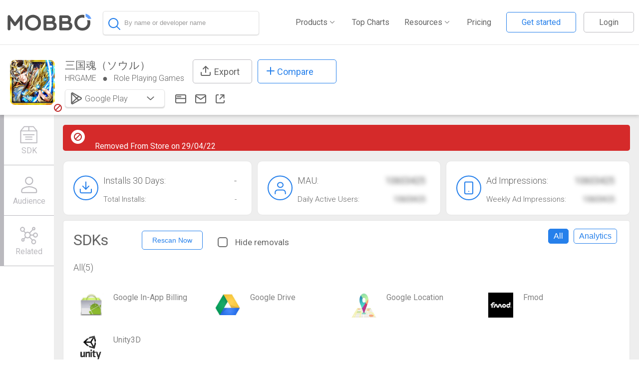

--- FILE ---
content_type: text/css; charset=UTF-8
request_url: https://ssr.mobbo.com/css/app.css
body_size: 31101
content:
/*!**********************************************************************************************************************************************************************************************************************************************************************************************************************************************************************************************************************!*\
  !*** css ./node_modules/css-loader/dist/cjs.js??clonedRuleSet-22.use[1]!./node_modules/vue-loader/dist/stylePostLoader.js!./node_modules/postcss-loader/dist/cjs.js??clonedRuleSet-22.use[2]!./node_modules/sass-loader/dist/cjs.js??clonedRuleSet-22.use[3]!./node_modules/vue-loader/dist/index.js??ruleSet[0].use[0]!./src/components/search/search.vue?vue&type=style&index=0&id=19c2e88f&lang=scss&scoped=true ***!
  \**********************************************************************************************************************************************************************************************************************************************************************************************************************************************************************************************************************/
@import url(//fonts.googleapis.com/css?family=Roboto:400,400italic,500,500italic,700,700italic,900,900italic,300italic,300,100italic,100);
/*!************************************************************************************************************************************************************************************************************************************************************************************************************************************************************!*\
  !*** css ./node_modules/css-loader/dist/cjs.js??clonedRuleSet-22.use[1]!./node_modules/vue-loader/dist/stylePostLoader.js!./node_modules/postcss-loader/dist/cjs.js??clonedRuleSet-22.use[2]!./node_modules/sass-loader/dist/cjs.js??clonedRuleSet-22.use[3]!./src/components/header/header.scss?vue&type=style&index=0&id=ed558de2&lang=scss&scoped=true ***!
  \************************************************************************************************************************************************************************************************************************************************************************************************************************************************************/
@import url(//fonts.googleapis.com/css?family=Roboto:400,400italic,500,500italic,700,700italic,900,900italic,300italic,300,100italic,100);
/*!***********************************************************************************************************************************************************************************************************************************************************************************************************************************************************!*\
  !*** css ./node_modules/css-loader/dist/cjs.js??clonedRuleSet-22.use[1]!./node_modules/vue-loader/dist/stylePostLoader.js!./node_modules/postcss-loader/dist/cjs.js??clonedRuleSet-22.use[2]!./node_modules/sass-loader/dist/cjs.js??clonedRuleSet-22.use[3]!./src/components/footer/index.scss?vue&type=style&index=0&id=62fe346e&lang=scss&scoped=true ***!
  \***********************************************************************************************************************************************************************************************************************************************************************************************************************************************************/
@import url(//fonts.googleapis.com/css?family=Roboto:400,400italic,500,500italic,700,700italic,900,900italic,300italic,300,100italic,100);
/*!**********************************************************************************************************************************************************************************************************************************************************************************************************************************************************!*\
  !*** css ./node_modules/css-loader/dist/cjs.js??clonedRuleSet-22.use[1]!./node_modules/vue-loader/dist/stylePostLoader.js!./node_modules/postcss-loader/dist/cjs.js??clonedRuleSet-22.use[2]!./node_modules/sass-loader/dist/cjs.js??clonedRuleSet-22.use[3]!./src/components/modal/modal.scss?vue&type=style&index=0&id=bfe5252a&lang=scss&scoped=true ***!
  \**********************************************************************************************************************************************************************************************************************************************************************************************************************************************************/
@import url(//fonts.googleapis.com/css?family=Roboto:400,400italic,500,500italic,700,700italic,900,900italic,300italic,300,100italic,100);
/*!**********************************************************************************************************************************************************************************************************************************************************************************************************************************************************************************!*\
  !*** css ./node_modules/css-loader/dist/cjs.js??clonedRuleSet-22.use[1]!./node_modules/vue-loader/dist/stylePostLoader.js!./node_modules/postcss-loader/dist/cjs.js??clonedRuleSet-22.use[2]!./node_modules/sass-loader/dist/cjs.js??clonedRuleSet-22.use[3]!./src/components/get-started-model/get-started-model.scss?vue&type=style&index=0&id=6498871d&lang=scss&scoped=true ***!
  \**********************************************************************************************************************************************************************************************************************************************************************************************************************************************************************************/
@import url(//fonts.googleapis.com/css?family=Roboto:400,400italic,500,500italic,700,700italic,900,900italic,300italic,300,100italic,100);
/*!**********************************************************************************************************************************************************************************************************************************************************************************************************************************************************!*\
  !*** css ./node_modules/css-loader/dist/cjs.js??clonedRuleSet-22.use[1]!./node_modules/vue-loader/dist/stylePostLoader.js!./node_modules/postcss-loader/dist/cjs.js??clonedRuleSet-22.use[2]!./node_modules/sass-loader/dist/cjs.js??clonedRuleSet-22.use[3]!./src/components/pills/pills.scss?vue&type=style&index=0&id=45483205&lang=scss&scoped=true ***!
  \**********************************************************************************************************************************************************************************************************************************************************************************************************************************************************/
@import url(//fonts.googleapis.com/css?family=Roboto:400,400italic,500,500italic,700,700italic,900,900italic,300italic,300,100italic,100);
/*!**************************************************************************************************************************************************************************************************************************************************************************************************************************************************************!*\
  !*** css ./node_modules/css-loader/dist/cjs.js??clonedRuleSet-22.use[1]!./node_modules/vue-loader/dist/stylePostLoader.js!./node_modules/postcss-loader/dist/cjs.js??clonedRuleSet-22.use[2]!./node_modules/sass-loader/dist/cjs.js??clonedRuleSet-22.use[3]!./src/components/traffic/traffic.scss?vue&type=style&index=0&id=e64c6eea&lang=scss&scoped=true ***!
  \**************************************************************************************************************************************************************************************************************************************************************************************************************************************************************/
@import url(//fonts.googleapis.com/css?family=Roboto:400,400italic,500,500italic,700,700italic,900,900italic,300italic,300,100italic,100);
/*!*************************************************************************************************************************************************************************************************************************************************************************************************************************************!*\
  !*** css ./node_modules/css-loader/dist/cjs.js??clonedRuleSet-22.use[1]!./node_modules/vue-loader/dist/stylePostLoader.js!./node_modules/postcss-loader/dist/cjs.js??clonedRuleSet-22.use[2]!./node_modules/sass-loader/dist/cjs.js??clonedRuleSet-22.use[3]!./src/components/audience/index.scss?vue&type=style&index=0&lang=scss ***!
  \*************************************************************************************************************************************************************************************************************************************************************************************************************************************/
@import url(//code.highcharts.com/css/highcharts.css);
/*!************************************************************************************************************************************************************************************************************************************************************************************************************************************************************!*\
  !*** css ./node_modules/css-loader/dist/cjs.js??clonedRuleSet-22.use[1]!./node_modules/vue-loader/dist/stylePostLoader.js!./node_modules/postcss-loader/dist/cjs.js??clonedRuleSet-22.use[2]!./node_modules/sass-loader/dist/cjs.js??clonedRuleSet-22.use[3]!./src/components/related/index.scss?vue&type=style&index=0&id=0c769b0e&lang=scss&scoped=true ***!
  \************************************************************************************************************************************************************************************************************************************************************************************************************************************************************/
@import url(//fonts.googleapis.com/css?family=Roboto:400,400italic,500,500italic,700,700italic,900,900italic,300italic,300,100italic,100);
/*!*****************************************************************************************************************************************************************************************************************************************************************************************************************************!*\
  !*** css ./node_modules/css-loader/dist/cjs.js??clonedRuleSet-22.use[1]!./node_modules/vue-loader/dist/stylePostLoader.js!./node_modules/postcss-loader/dist/cjs.js??clonedRuleSet-22.use[2]!./node_modules/sass-loader/dist/cjs.js??clonedRuleSet-22.use[3]!./src/components/apptab.scss?vue&type=style&index=0&lang=scss ***!
  \*****************************************************************************************************************************************************************************************************************************************************************************************************************************/
@import url(//fonts.googleapis.com/css?family=Roboto:400,400italic,500,500italic,700,700italic,900,900italic,300italic,300,100italic,100);
/*!**********************************************************************************************************************************************************************************************************************************************************************************************************************************************************************!*\
  !*** css ./node_modules/css-loader/dist/cjs.js??clonedRuleSet-22.use[1]!./node_modules/vue-loader/dist/stylePostLoader.js!./node_modules/postcss-loader/dist/cjs.js??clonedRuleSet-22.use[2]!./node_modules/sass-loader/dist/cjs.js??clonedRuleSet-22.use[3]!./src/components/permissions/permissions.scss?vue&type=style&index=0&id=d1dc95ce&lang=scss&scoped=true ***!
  \**********************************************************************************************************************************************************************************************************************************************************************************************************************************************************************/
@import url(//fonts.googleapis.com/css?family=Roboto:400,400italic,500,500italic,700,700italic,900,900italic,300italic,300,100italic,100);
/*!******************************************************************************************************************************************************************************************************************************************************************************************************************************************!*\
  !*** css ./node_modules/css-loader/dist/cjs.js??clonedRuleSet-22.use[1]!./node_modules/vue-loader/dist/stylePostLoader.js!./node_modules/postcss-loader/dist/cjs.js??clonedRuleSet-22.use[2]!./node_modules/sass-loader/dist/cjs.js??clonedRuleSet-22.use[3]!./src/components/ads-modal/ads-modal.scss?vue&type=style&index=0&lang=scss ***!
  \******************************************************************************************************************************************************************************************************************************************************************************************************************************************/
@import url(//fonts.googleapis.com/css?family=Roboto:400,400italic,500,500italic,700,700italic,900,900italic,300italic,300,100italic,100);
/*!*********************************************************************************************************************************************************************************************************************************************************************************************************************************************!*\
  !*** css ./node_modules/css-loader/dist/cjs.js??clonedRuleSet-22.use[1]!./node_modules/vue-loader/dist/stylePostLoader.js!./node_modules/postcss-loader/dist/cjs.js??clonedRuleSet-22.use[2]!./node_modules/sass-loader/dist/cjs.js??clonedRuleSet-22.use[3]!./src/components/creatives/creative_ads.scss?vue&type=style&index=0&lang=scss ***!
  \*********************************************************************************************************************************************************************************************************************************************************************************************************************************************/
@import url(//fonts.googleapis.com/css?family=Roboto:400,400italic,500,500italic,700,700italic,900,900italic,300italic,300,100italic,100);
/*!******************************************************************************************************************************************************************************************************************************************************************************************************************************************!*\
  !*** css ./node_modules/css-loader/dist/cjs.js??clonedRuleSet-22.use[1]!./node_modules/vue-loader/dist/stylePostLoader.js!./node_modules/postcss-loader/dist/cjs.js??clonedRuleSet-22.use[2]!./node_modules/sass-loader/dist/cjs.js??clonedRuleSet-22.use[3]!./src/components/fixheader/fixheader.scss?vue&type=style&index=0&lang=scss ***!
  \******************************************************************************************************************************************************************************************************************************************************************************************************************************************/
@import url(//fonts.googleapis.com/css?family=Roboto:400,400italic,500,500italic,700,700italic,900,900italic,300italic,300,100italic,100);
/*!***********************************************************************************************************************************************************************************************************************************************************************************************************************************************************!*\
  !*** css ./node_modules/css-loader/dist/cjs.js??clonedRuleSet-22.use[1]!./node_modules/vue-loader/dist/stylePostLoader.js!./node_modules/postcss-loader/dist/cjs.js??clonedRuleSet-22.use[2]!./node_modules/sass-loader/dist/cjs.js??clonedRuleSet-22.use[3]!./src/view/app_inte/app_intel.scss?vue&type=style&index=0&id=e0645604&lang=scss&scoped=true ***!
  \***********************************************************************************************************************************************************************************************************************************************************************************************************************************************************/
@import url(//fonts.googleapis.com/css?family=Roboto:400,400italic,500,500italic,700,700italic,900,900italic,300italic,300,100italic,100);
/*!***************************************************************************************************************************************************************************************************************************************************************************************************************************************************************!*\
  !*** css ./node_modules/css-loader/dist/cjs.js??clonedRuleSet-22.use[1]!./node_modules/vue-loader/dist/stylePostLoader.js!./node_modules/postcss-loader/dist/cjs.js??clonedRuleSet-22.use[2]!./node_modules/sass-loader/dist/cjs.js??clonedRuleSet-22.use[3]!./src/view/app_inte/app_intel.scss?vue&type=style&index=0&id=e0645604&lang=scss&scoped=true (1) ***!
  \***************************************************************************************************************************************************************************************************************************************************************************************************************************************************************/
@import url(https://fonts.googleapis.com/css?family=Roboto+Condensed);
/*!**************************************************************************************************************************************************************************************************************************************************************************************************************************************************************************************************************************!*\
  !*** css ./node_modules/css-loader/dist/cjs.js??clonedRuleSet-22.use[1]!./node_modules/vue-loader/dist/stylePostLoader.js!./node_modules/postcss-loader/dist/cjs.js??clonedRuleSet-22.use[2]!./node_modules/sass-loader/dist/cjs.js??clonedRuleSet-22.use[3]!./node_modules/vue-loader/dist/index.js??ruleSet[0].use[0]!./src/components/search/search.vue?vue&type=style&index=0&id=19c2e88f&lang=scss&scoped=true (1) ***!
  \**************************************************************************************************************************************************************************************************************************************************************************************************************************************************************************************************************************/
.mobbo-button[data-v-19c2e88f] {
  background-color: white;
  text-decoration: none;
  color: #2680eb;
  border: 1px solid #2680eb;
  padding: 10px 20px;
  border-radius: 5px;
  cursor: pointer;
  outline: none;
  font-size: 14px;
}
.mobbo-button[data-v-19c2e88f]:hover {
  background-color: #2680eb;
  color: white;
}
.mobbo-blue-button[data-v-19c2e88f] {
  background-color: #2680eb;
  text-decoration: none;
  color: white;
  padding: 10px 20px;
  border-radius: 5px;
  border-color: none;
  box-shadow: 0px 2px 6px rgba(87, 164, 255, 0.7490196078);
  cursor: pointer;
  outline: none;
  font-size: 14px;
}
.mobbo-blue-button[data-v-19c2e88f]:hover:enabled {
  background-color: #005BC7;
}
.mobbo-blue-button.disabled[data-v-19c2e88f] {
  cursor: not-allowed;
  opacity: 0.6;
}
table[data-v-19c2e88f] {
  border-collapse: collapse;
  width: 100%;
  text-align: left;
  font-size: 14px;
  color: #636363;
  font-weight: normal;
  background: white;
  box-shadow: 0px 4px 12px rgba(0, 0, 0, 0.0784313725);
  border: 1px solid #E7ECF0;
  border-radius: 8px;
}
table thead tr[data-v-19c2e88f] {
  background: #F2F8FF;
  padding: 10px;
}
table thead tr th[data-v-19c2e88f] {
  border: 1px solid #E5E5E5;
}
table tbody tr[data-v-19c2e88f] {
  padding: 10px;
}
table tbody tr[data-v-19c2e88f]:hover {
  background: #F2F8FF !important;
}
table tbody tr:hover td[data-v-19c2e88f] {
  background: #F2F8FF !important;
}
table td[data-v-19c2e88f] {
  padding: 10px;
  border: 1px solid #E5E5E5;
  vertical-align: middle;
}
table th[data-v-19c2e88f] {
  padding: 20px 10px;
}
table button[data-v-19c2e88f] {
  margin-left: 5px;
}
.mobile-hidden[data-v-19c2e88f] {
  display: none;
}
@media (min-width: 750px) {
.mobile-hidden[data-v-19c2e88f] {
    display: unset;
}
}
.view[data-v-19c2e88f] {
  height: -webkit-fit-content;
  height: -moz-fit-content;
  height: fit-content;
}
.demo-btu[data-v-19c2e88f] {
  margin: 20px;
  width: 320px;
  max-width: calc(100% - 40px);
  height: 60px;
  background: #2680eb 0% 0% no-repeat padding-box;
  box-shadow: 0px 3px 6px rgba(0, 0, 0, 0.1607843137);
  border: 2px solid #2680eb;
  border-radius: 5px;
  opacity: 1;
  font-size: 19px;
  color: #ffffff;
  opacity: 1;
}
.popup-main-text[data-v-19c2e88f] {
  padding-top: 10px;
  font-size: 30px;
  color: #636363;
  opacity: 1;
}
.already-account[data-v-19c2e88f] {
  padding-top: 20px;
  font-size: 16px;
  color: #636363;
  opacity: 1;
}
.sing-in[data-v-19c2e88f] {
  padding: 20px 0px 30px 0px;
  font-size: 16px;
  color: #2680EB;
  opacity: 1;
}
.popup-icon[data-v-19c2e88f] {
  padding: 20px;
}
.popup[data-v-19c2e88f] {
  margin: auto;
  text-align: center;
}
.search-toolbar[data-v-19c2e88f] {
  margin-left: auto;
  margin-right: auto;
  margin-top: 30px;
  display: flex;
  align-items: flex-end;
  max-width: 1440px;
  width: 100%;
  flex-wrap: wrap;
  padding-bottom: 14px;
  justify-content: center;
}
@media (min-width: 500px) {
.search-toolbar[data-v-19c2e88f] {
    padding: 0 20px;
    justify-content: space-between;
    width: calc(100% - 40px);
}
}
@media (min-width: 750px) {
.search-toolbar[data-v-19c2e88f] {
    padding: 0 10px;
    justify-content: space-between;
    width: calc(100% - 20px);
}
}
@media (min-width: 983px) {
.search-toolbar[data-v-19c2e88f] {
    padding: 0;
    width: 100%;
}
}
.col[data-v-19c2e88f] {
  width: 100%;
  padding: 0 20px;
  font: 16px Roboto;
  line-height: 16px;
  margin-bottom: 5px;
}
@media (min-width: 500px) {
.col[data-v-19c2e88f] {
    width: calc(50% - 10px) !important;
    padding: 0;
    justify-content: space-between;
}
}
@media (min-width: 750px) {
.col[data-v-19c2e88f] {
    min-width: 200px;
    flex: 1;
    margin: 0 0 10px;
    padding: 0 10px;
}
}
.board-title[data-v-19c2e88f] {
  margin-left: 20px;
  margin-bottom: 30px;
  text-align: left;
  font: 25px Roboto;
  letter-spacing: 0px;
  color: #636363;
  opacity: 1;
  position: relative;
}
.board-title[data-v-19c2e88f]:after {
  content: "";
  border: 1px solid #E4E4E4;
  opacity: 1;
  height: 0;
  position: absolute;
  left: 0;
  bottom: -6px;
  right: 0;
}
.toolbar-title[data-v-19c2e88f] {
  padding-left: 10px;
  text-align: left;
  font: 14px Roboto;
  letter-spacing: 0px;
  color: #636363;
}
.view-container[data-v-19c2e88f] {
  padding: 24px 0;
  width: -webkit-fit-content;
  width: -moz-fit-content;
  width: fit-content;
  width: 100%;
  font-family: Roboto;
}
.view-header[data-v-19c2e88f] {
  width: 100%;
  background: #FFFFFF;
  opacity: 1;
  display: flex;
  justify-content: center;
  border-bottom: 1px solid #E5E5E5;
}
.view-header > div[data-v-19c2e88f] {
  max-width: 1180px;
  margin-left: auto;
  margin-right: auto;
}
.view-body[data-v-19c2e88f] {
  background: #F9F9F9;
  display: flex;
  flex-direction: column;
  align-items: center;
  flex-wrap: wrap;
  padding: 30px 20px;
}
@media (min-width: 983px) {
.view-body[data-v-19c2e88f] {
    padding: 30px 10px;
}
}
.mobile-controls[data-v-19c2e88f] {
  width: 100%;
  display: inline-grid;
  grid-template-columns: 1fr 1fr;
  margin: 0 auto;
  border-radius: 10px;
  overflow: hidden;
  background: #ffffff;
  border: 1px solid #E5E5E5;
  border-radius: 25px;
  height: 50px;
}
@media (min-width: 600px) {
.mobile-controls[data-v-19c2e88f] {
    display: none;
}
}
.mobile-controls .controls-item[data-v-19c2e88f] {
  display: inline-flex;
  align-items: center;
  justify-content: center;
  padding: 0 20px;
  cursor: pointer;
  position: relative;
  text-align: center;
  height: 100%;
}
.mobile-controls .controls-item[data-v-19c2e88f]:after {
  position: absolute;
  content: "";
  height: 100%;
  top: 0;
  right: 0;
  width: 2px;
  background: #F9F9F9;
}
.mobile-controls .controls-item[data-v-19c2e88f]:last-child::after {
  display: none;
}
.mobile-controls .controls-item.controls-item--active[data-v-19c2e88f] {
  color: #005BC7;
  background: #CCE1FA;
}
.app-list[data-v-19c2e88f] {
  max-width: 1180px;
  width: 100%;
  margin-top: 15px;
  border-radius: 10px;
  background: #FFFFFF 0 0 no-repeat padding-box;
  border: 1px solid #E5E5E5;
  overflow: hidden;
  min-width: 220px;
}
.app-list .app-list-header.app-item[data-v-19c2e88f] {
  display: none;
}
@media (min-width: 600px) {
.app-list .app-list-header.app-item[data-v-19c2e88f] {
    display: flex;
}
}
.app-list .app-item[data-v-19c2e88f] {
  height: 66px;
  background: #fff;
  display: flex;
  align-items: center;
  cursor: pointer;
  color: #636363;
}
.app-list .app-item[data-v-19c2e88f]:hover {
  background: #F2F8FF;
}
.app-list .app-item .app-position[data-v-19c2e88f] {
  margin: 20px 0;
  color: #636363;
  font-size: 21px;
  width: 80px;
  display: flex;
  text-align: right;
  justify-content: center;
}
.app-list .app-item .app-info[data-v-19c2e88f] {
  width: calc(100% - 200px);
  overflow: hidden;
  white-space: nowrap;
}
.app-list .app-item .app-name[data-v-19c2e88f] {
  text-overflow: ellipsis;
  white-space: nowrap;
  overflow: hidden;
}
.app-list .app-item .app-name[data-v-19c2e88f]:hover {
  color: #63A0FE;
}
.app-list .app-item .app-icon[data-v-19c2e88f] {
  margin-right: 20px;
  padding-right: 20px;
}
.app-list .app-item .app-icon img[data-v-19c2e88f] {
  width: 40px;
  height: 40px;
  border-radius: 4px;
}
.app-list .app-item .app-info[data-v-19c2e88f] {
  margin-right: auto;
  color: #636363;
  font-size: 16px;
  line-height: 23px;
}
.app-list .app-item .app-info .app-manufacture[data-v-19c2e88f] {
  color: #A4A4A4;
  line-height: 19px;
}
.app-list .app-item .app-info .app-manufacture[data-v-19c2e88f]:hover {
  color: #63A0FE;
}
.app-list .app-item .app-revenue[data-v-19c2e88f] {
  width: 80px;
  display: flex;
  align-items: center;
  justify-content: flex-end;
  padding-right: 15px;
}
@media (min-width: 600px) {
.app-list .app-item .app-revenue[data-v-19c2e88f] {
    width: 250px;
    justify-content: flex-start;
}
}
.app-list .app-item .app-downloads[data-v-19c2e88f] {
  width: 80px;
  display: flex;
  align-items: center;
  justify-content: flex-end;
  padding-right: 15px;
}
@media (min-width: 600px) {
.app-list .app-item .app-downloads[data-v-19c2e88f] {
    width: 200px;
    justify-content: flex-start;
}
}
.app-list .app-item .mobile--hidden[data-v-19c2e88f] {
  display: none;
}
@media (min-width: 600px) {
.app-list .app-item .mobile--hidden[data-v-19c2e88f] {
    display: flex;
}
}
.app-list .app-item .sort-icon[data-v-19c2e88f] {
  display: inline-block;
  height: 13px;
  margin: 0 12px;
}
.app-list .app-item .sort-icon.sort-icon--reverse[data-v-19c2e88f] {
  transform: rotate(180deg);
}
.publisher-lists .app-item .app-downloads[data-v-19c2e88f], .publisher-lists .app-item .app-revenue[data-v-19c2e88f] {
  min-width: 120px;
  width: 120px;
}
.publisher-lists .app-item .app-info[data-v-19c2e88f] {
  width: calc(100% - 440px);
  overflow: hidden;
  white-space: nowrap;
  overflow: hidden;
}
.publisher-lists .app-item .app-info .app-name[data-v-19c2e88f] {
  white-space: nowrap;
  overflow: hidden;
}
.publisher-lists .app-list-header[data-v-19c2e88f] {
  border-bottom: #E5E5E5 2px solid !important;
}
body[data-v-19c2e88f] {
  margin: 0px;
}
@media (min-width: 600px) {
.mobile-only[data-v-19c2e88f] {
    display: none;
}
}
@media (max-width: 599px) {
.non-mobile-only[data-v-19c2e88f] {
    display: none !important;
}
}
.cart-div[data-v-19c2e88f] {
  position: absolute;
  right: 21px;
}
.caret[data-v-19c2e88f] {
  width: 15px;
}
.clearfix[data-v-19c2e88f] {
  clear: both;
}
body[data-v-19c2e88f] {
  font-family: Roboto, Helvetica, Arial, sans-serif;
}
#app[data-v-19c2e88f] {
  margin-top: 90px;
  background: #EEEEEE;
}
@media (max-width: 599px) {
#app[data-v-19c2e88f] {
    margin-top: 126px;
}
}
a[data-v-19c2e88f] {
  color: #636363;
  text-decoration: none;
}
a[data-v-19c2e88f]:hover {
  color: #2680eb;
}

/* For mobile phones: */
[class*=col-][data-v-19c2e88f] {
  width: 100%;
}
@media only screen and (max-width: 900px) {
.one[data-v-19c2e88f] {
    display: none;
}
.two[data-v-19c2e88f] {
    display: none;
}
.three[data-v-19c2e88f] {
    display: none;
}
.four[data-v-19c2e88f] {
    display: none;
}
.modal-container[data-v-19c2e88f] {
    padding: 0px 0px;
    height: 100%;
    border-radius: 0px;
}
}
.full-width[data-v-19c2e88f] {
  width: 100%;
}
@media only screen and (min-width: 600px) {
  /* For tablets: */
.col-s-1[data-v-19c2e88f] {
    width: 8.33%;
}
.col-s-2[data-v-19c2e88f] {
    width: 16.66%;
}
.col-s-3[data-v-19c2e88f] {
    width: 25%;
}
.col-s-4[data-v-19c2e88f] {
    width: 33.33%;
}
.col-s-5[data-v-19c2e88f] {
    width: 41.66%;
}
.col-s-6[data-v-19c2e88f] {
    width: 50%;
}
.col-s-7[data-v-19c2e88f] {
    width: 58.33%;
}
.col-s-8[data-v-19c2e88f] {
    width: 66.66%;
}
.col-s-9[data-v-19c2e88f] {
    width: 75%;
}
.col-s-10[data-v-19c2e88f] {
    width: 83.33%;
}
.col-s-11[data-v-19c2e88f] {
    width: 91.66%;
}
.col-s-12[data-v-19c2e88f] {
    width: 100%;
}
}
@media only screen and (min-width: 768px) {
  /* For desktop: */
.col-1[data-v-19c2e88f] {
    width: 8.33%;
}
.col-2[data-v-19c2e88f] {
    width: 16.66%;
}
.col-3[data-v-19c2e88f] {
    width: 25%;
}
.col-4[data-v-19c2e88f] {
    width: 33.33%;
}
.col-5[data-v-19c2e88f] {
    width: 41.66%;
}
.col-6[data-v-19c2e88f] {
    width: 50%;
}
.col-7[data-v-19c2e88f] {
    width: 58.33%;
}
.col-8[data-v-19c2e88f] {
    width: 66.66%;
}
.col-9[data-v-19c2e88f] {
    width: 75%;
}
.col-10[data-v-19c2e88f] {
    width: 83.33%;
}
.col-11[data-v-19c2e88f] {
    width: 91.66%;
}
.col-12[data-v-19c2e88f] {
    width: 100%;
}
}
.separate-line[data-v-19c2e88f] {
  background: #E5E5E5;
  width: 100%;
  height: 1px;
}

/* The container */
.container-checkbox[data-v-19c2e88f] {
  display: block;
  position: relative;
  padding-left: 35px;
  padding-top: 3px;
  cursor: pointer;
  -webkit-user-select: none;
  -moz-user-select: none;
  user-select: none;
}

/* Hide the browser's default checkbox */
.container-checkbox input[data-v-19c2e88f] {
  position: absolute;
  opacity: 0;
  cursor: pointer;
  height: 0;
  width: 0;
}

/* Create a custom checkbox */
.checkmark[data-v-19c2e88f] {
  position: absolute;
  top: 0;
  left: 0;
  height: 20px;
  width: 20px;
  background-color: #eee;
}

/* On mouse-over, add a grey background color */
.container-checkbox:hover input ~ .checkmark[data-v-19c2e88f] {
  background-color: #ccc;
}

/* When the checkbox is checked, add a blue background */
.container-checkbox input:checked ~ .checkmark[data-v-19c2e88f] {
  background-color: #2196F3;
}

/* Create the checkmark/indicator (hidden when not checked) */
.checkmark[data-v-19c2e88f]:after {
  content: "";
  position: absolute;
  display: none;
}

/* Show the checkmark when checked */
.container-checkbox input:checked ~ .checkmark[data-v-19c2e88f]:after {
  display: block;
}

/* Style the checkmark/indicator */
.container-checkbox .checkmark[data-v-19c2e88f]:after {
  left: 6px;
  top: 2px;
  width: 5px;
  height: 10px;
  border: solid white;
  border-width: 0 3px 3px 0;
  transform: rotate(45deg);
}
.search-continer[data-v-19c2e88f] {
  display: flex;
  width: 100%;
}
.search-continer .platforms[data-v-19c2e88f] {
  height: 46px;
  width: 65px;
  background: #f2f2f2;
  margin-right: 2px;
  border-top-left-radius: 5px;
  border-bottom-left-radius: 5px;
}
.search-continer .platforms img[data-v-19c2e88f] {
  padding: 13px 5px;
}
.search-continer .search-box-waper[data-v-19c2e88f] {
  position: relative;
  width: 100%;
}
.search-continer .search-box-waper .search-box-header[data-v-19c2e88f] {
  width: 100%;
  height: 46px;
  background: #ffffff;
  box-shadow: 0px 1px 2px rgba(0, 0, 0, 0.1607843137);
  border: 1px solid #e4e4e4;
  border-radius: 5px;
  position: relative;
  overflow: hidden;
}
.search-continer .search-box-waper .search-box-header input[data-v-19c2e88f] {
  height: 100%;
  width: 80%;
  margin-left: 40px;
  outline: none;
  border: none;
  background-image: none;
  background-color: transparent;
  box-shadow: none;
}
.search-continer .search-box-waper .search-box-header[data-v-19c2e88f] ::-moz-placeholder {
  /* Chrome, Firefox, Opera, Safari 10.1+ */
  color: #9B9A9A;
  opacity: 1; /* Firefox */
}
.search-continer .search-box-waper .search-box-header[data-v-19c2e88f] ::placeholder {
  /* Chrome, Firefox, Opera, Safari 10.1+ */
  color: #9B9A9A;
  opacity: 1; /* Firefox */
}
.search-continer .search-box-waper .search-box-header[data-v-19c2e88f] :-ms-input-placeholder {
  /* Internet Explorer 10-11 */
  color: #9B9A9A;
}
.search-continer .search-box-waper .search-box-header[data-v-19c2e88f] ::-ms-input-placeholder {
  /* Microsoft Edge */
  color: #9B9A9A;
}
.search-continer .search-box-waper .search-box-header .magnifying-glass[data-v-19c2e88f] {
  position: absolute;
  left: 0;
  padding: 13px 10px;
}
@-webkit-keyframes spin-19c2e88f {
100% {
    -webkit-transform: rotate(360deg);
}
}
@keyframes spin-19c2e88f {
100% {
    transform: rotate(360deg);
}
}
.search-continer .search-box-waper .search-box-header .rotatex[data-v-19c2e88f] {
  -webkit-animation: spin-19c2e88f 4s linear infinite;
          animation: spin-19c2e88f 4s linear infinite;
}
.search-continer .search-box-waper .search-box-header .clear-text[data-v-19c2e88f] {
  position: absolute;
  right: 0;
  width: 15px;
  padding: 15.5px 10px;
}
.search-continer .search-box-waper .search-box-header[data-v-19c2e88f]:hover {
  border: 1px solid #2680eb;
}
.search-continer .search-box-waper .activ[data-v-19c2e88f] {
  border: 1px solid #2680eb;
}
.search-continer .search-box-waper .search-box-menue[data-v-19c2e88f] {
  z-index: 9999;
  position: absolute;
  height: auto;
  width: 100%;
  background: #ffffff;
  box-shadow: 0px 2px 5px rgba(0, 0, 0, 0.1607843137);
  border: 1px solid #e4e4e4;
  border-radius: 5px;
}
.search-continer .search-box-waper .search-box-menue a[data-v-19c2e88f] {
  width: 100%;
}
.search-continer .search-box-waper .search-box-menue a div span[data-v-19c2e88f] {
  color: #636363;
  font-size: 16px;
}
.search-continer .search-box-waper .search-box-menue a div[data-v-19c2e88f] {
  display: flex;
  align-items: center;
  vertical-align: middle;
}
.search-continer .search-box-waper .search-box-menue a div img[data-v-19c2e88f] {
  padding: 10px;
}
.search-continer .search-box-waper .search-box-menue a div[data-v-19c2e88f]:hover {
  background: #cce1fa;
}
.search-continer .search-box-waper .search-box-menue .sub-titile[data-v-19c2e88f] {
  width: auto;
  display: inline-block;
  padding: 10px;
  color: #636363;
  font-size: 16px;
  border-bottom: #f2f2f2 solid 2px;
}
.search-continer .search-box-waper .search-box-menue .adv-search[data-v-19c2e88f] {
  text-align: center;
  padding: 10px;
}
.search-continer .search-box-waper .search-box-menue .adv-search a[data-v-19c2e88f] {
  color: #2680eb;
}
.search-continer .search-box-waper .no-results[data-v-19c2e88f] {
  display: flex;
  align-items: center;
  justify-content: center;
  height: 100px;
}
.search-continer .search-box-waper .no-results .clear[data-v-19c2e88f] {
  cursor: pointer;
  color: #2680eb;
}
/*!****************************************************************************************************************************************************************************************************************************************************************************************************************************************************************!*\
  !*** css ./node_modules/css-loader/dist/cjs.js??clonedRuleSet-22.use[1]!./node_modules/vue-loader/dist/stylePostLoader.js!./node_modules/postcss-loader/dist/cjs.js??clonedRuleSet-22.use[2]!./node_modules/sass-loader/dist/cjs.js??clonedRuleSet-22.use[3]!./src/components/header/header.scss?vue&type=style&index=0&id=ed558de2&lang=scss&scoped=true (1) ***!
  \****************************************************************************************************************************************************************************************************************************************************************************************************************************************************************/
.mobbo-button[data-v-ed558de2] {
  background-color: white;
  text-decoration: none;
  color: #2680eb;
  border: 1px solid #2680eb;
  padding: 10px 20px;
  border-radius: 5px;
  cursor: pointer;
  outline: none;
  font-size: 14px;
}
.mobbo-button[data-v-ed558de2]:hover {
  background-color: #2680eb;
  color: white;
}
.mobbo-blue-button[data-v-ed558de2] {
  background-color: #2680eb;
  text-decoration: none;
  color: white;
  padding: 10px 20px;
  border-radius: 5px;
  border-color: none;
  box-shadow: 0px 2px 6px rgba(87, 164, 255, 0.7490196078);
  cursor: pointer;
  outline: none;
  font-size: 14px;
}
.mobbo-blue-button[data-v-ed558de2]:hover:enabled {
  background-color: #005BC7;
}
.mobbo-blue-button.disabled[data-v-ed558de2] {
  cursor: not-allowed;
  opacity: 0.6;
}
table[data-v-ed558de2] {
  border-collapse: collapse;
  width: 100%;
  text-align: left;
  font-size: 14px;
  color: #636363;
  font-weight: normal;
  background: white;
  box-shadow: 0px 4px 12px rgba(0, 0, 0, 0.0784313725);
  border: 1px solid #E7ECF0;
  border-radius: 8px;
}
table thead tr[data-v-ed558de2] {
  background: #F2F8FF;
  padding: 10px;
}
table thead tr th[data-v-ed558de2] {
  border: 1px solid #E5E5E5;
}
table tbody tr[data-v-ed558de2] {
  padding: 10px;
}
table tbody tr[data-v-ed558de2]:hover {
  background: #F2F8FF !important;
}
table tbody tr:hover td[data-v-ed558de2] {
  background: #F2F8FF !important;
}
table td[data-v-ed558de2] {
  padding: 10px;
  border: 1px solid #E5E5E5;
  vertical-align: middle;
}
table th[data-v-ed558de2] {
  padding: 20px 10px;
}
table button[data-v-ed558de2] {
  margin-left: 5px;
}
.mobile-hidden[data-v-ed558de2] {
  display: none;
}
@media (min-width: 750px) {
.mobile-hidden[data-v-ed558de2] {
    display: unset;
}
}
.view[data-v-ed558de2] {
  height: -webkit-fit-content;
  height: -moz-fit-content;
  height: fit-content;
}
.demo-btu[data-v-ed558de2] {
  margin: 20px;
  width: 320px;
  max-width: calc(100% - 40px);
  height: 60px;
  background: #2680eb 0% 0% no-repeat padding-box;
  box-shadow: 0px 3px 6px rgba(0, 0, 0, 0.1607843137);
  border: 2px solid #2680eb;
  border-radius: 5px;
  opacity: 1;
  font-size: 19px;
  color: #ffffff;
  opacity: 1;
}
.popup-main-text[data-v-ed558de2] {
  padding-top: 10px;
  font-size: 30px;
  color: #636363;
  opacity: 1;
}
.already-account[data-v-ed558de2] {
  padding-top: 20px;
  font-size: 16px;
  color: #636363;
  opacity: 1;
}
.sing-in[data-v-ed558de2] {
  padding: 20px 0px 30px 0px;
  font-size: 16px;
  color: #2680EB;
  opacity: 1;
}
.popup-icon[data-v-ed558de2] {
  padding: 20px;
}
.popup[data-v-ed558de2] {
  margin: auto;
  text-align: center;
}
.search-toolbar[data-v-ed558de2] {
  margin-left: auto;
  margin-right: auto;
  margin-top: 30px;
  display: flex;
  align-items: flex-end;
  max-width: 1440px;
  width: 100%;
  flex-wrap: wrap;
  padding-bottom: 14px;
  justify-content: center;
}
@media (min-width: 500px) {
.search-toolbar[data-v-ed558de2] {
    padding: 0 20px;
    justify-content: space-between;
    width: calc(100% - 40px);
}
}
@media (min-width: 750px) {
.search-toolbar[data-v-ed558de2] {
    padding: 0 10px;
    justify-content: space-between;
    width: calc(100% - 20px);
}
}
@media (min-width: 983px) {
.search-toolbar[data-v-ed558de2] {
    padding: 0;
    width: 100%;
}
}
.col[data-v-ed558de2] {
  width: 100%;
  padding: 0 20px;
  font: 16px Roboto;
  line-height: 16px;
  margin-bottom: 5px;
}
@media (min-width: 500px) {
.col[data-v-ed558de2] {
    width: calc(50% - 10px) !important;
    padding: 0;
    justify-content: space-between;
}
}
@media (min-width: 750px) {
.col[data-v-ed558de2] {
    min-width: 200px;
    flex: 1;
    margin: 0 0 10px;
    padding: 0 10px;
}
}
.board-title[data-v-ed558de2] {
  margin-left: 20px;
  margin-bottom: 30px;
  text-align: left;
  font: 25px Roboto;
  letter-spacing: 0px;
  color: #636363;
  opacity: 1;
  position: relative;
}
.board-title[data-v-ed558de2]:after {
  content: "";
  border: 1px solid #E4E4E4;
  opacity: 1;
  height: 0;
  position: absolute;
  left: 0;
  bottom: -6px;
  right: 0;
}
.toolbar-title[data-v-ed558de2] {
  padding-left: 10px;
  text-align: left;
  font: 14px Roboto;
  letter-spacing: 0px;
  color: #636363;
}
.view-container[data-v-ed558de2] {
  padding: 24px 0;
  width: -webkit-fit-content;
  width: -moz-fit-content;
  width: fit-content;
  width: 100%;
  font-family: Roboto;
}
.view-header[data-v-ed558de2] {
  width: 100%;
  background: #FFFFFF;
  opacity: 1;
  display: flex;
  justify-content: center;
  border-bottom: 1px solid #E5E5E5;
}
.view-header > div[data-v-ed558de2] {
  max-width: 1180px;
  margin-left: auto;
  margin-right: auto;
}
.view-body[data-v-ed558de2] {
  background: #F9F9F9;
  display: flex;
  flex-direction: column;
  align-items: center;
  flex-wrap: wrap;
  padding: 30px 20px;
}
@media (min-width: 983px) {
.view-body[data-v-ed558de2] {
    padding: 30px 10px;
}
}
.mobile-controls[data-v-ed558de2] {
  width: 100%;
  display: inline-grid;
  grid-template-columns: 1fr 1fr;
  margin: 0 auto;
  border-radius: 10px;
  overflow: hidden;
  background: #ffffff;
  border: 1px solid #E5E5E5;
  border-radius: 25px;
  height: 50px;
}
@media (min-width: 600px) {
.mobile-controls[data-v-ed558de2] {
    display: none;
}
}
.mobile-controls .controls-item[data-v-ed558de2] {
  display: inline-flex;
  align-items: center;
  justify-content: center;
  padding: 0 20px;
  cursor: pointer;
  position: relative;
  text-align: center;
  height: 100%;
}
.mobile-controls .controls-item[data-v-ed558de2]:after {
  position: absolute;
  content: "";
  height: 100%;
  top: 0;
  right: 0;
  width: 2px;
  background: #F9F9F9;
}
.mobile-controls .controls-item[data-v-ed558de2]:last-child::after {
  display: none;
}
.mobile-controls .controls-item.controls-item--active[data-v-ed558de2] {
  color: #005BC7;
  background: #CCE1FA;
}
.app-list[data-v-ed558de2] {
  max-width: 1180px;
  width: 100%;
  margin-top: 15px;
  border-radius: 10px;
  background: #FFFFFF 0 0 no-repeat padding-box;
  border: 1px solid #E5E5E5;
  overflow: hidden;
  min-width: 220px;
}
.app-list .app-list-header.app-item[data-v-ed558de2] {
  display: none;
}
@media (min-width: 600px) {
.app-list .app-list-header.app-item[data-v-ed558de2] {
    display: flex;
}
}
.app-list .app-item[data-v-ed558de2] {
  height: 66px;
  background: #fff;
  display: flex;
  align-items: center;
  cursor: pointer;
  color: #636363;
}
.app-list .app-item[data-v-ed558de2]:hover {
  background: #F2F8FF;
}
.app-list .app-item .app-position[data-v-ed558de2] {
  margin: 20px 0;
  color: #636363;
  font-size: 21px;
  width: 80px;
  display: flex;
  text-align: right;
  justify-content: center;
}
.app-list .app-item .app-info[data-v-ed558de2] {
  width: calc(100% - 200px);
  overflow: hidden;
  white-space: nowrap;
}
.app-list .app-item .app-name[data-v-ed558de2] {
  text-overflow: ellipsis;
  white-space: nowrap;
  overflow: hidden;
}
.app-list .app-item .app-name[data-v-ed558de2]:hover {
  color: #63A0FE;
}
.app-list .app-item .app-icon[data-v-ed558de2] {
  margin-right: 20px;
  padding-right: 20px;
}
.app-list .app-item .app-icon img[data-v-ed558de2] {
  width: 40px;
  height: 40px;
  border-radius: 4px;
}
.app-list .app-item .app-info[data-v-ed558de2] {
  margin-right: auto;
  color: #636363;
  font-size: 16px;
  line-height: 23px;
}
.app-list .app-item .app-info .app-manufacture[data-v-ed558de2] {
  color: #A4A4A4;
  line-height: 19px;
}
.app-list .app-item .app-info .app-manufacture[data-v-ed558de2]:hover {
  color: #63A0FE;
}
.app-list .app-item .app-revenue[data-v-ed558de2] {
  width: 80px;
  display: flex;
  align-items: center;
  justify-content: flex-end;
  padding-right: 15px;
}
@media (min-width: 600px) {
.app-list .app-item .app-revenue[data-v-ed558de2] {
    width: 250px;
    justify-content: flex-start;
}
}
.app-list .app-item .app-downloads[data-v-ed558de2] {
  width: 80px;
  display: flex;
  align-items: center;
  justify-content: flex-end;
  padding-right: 15px;
}
@media (min-width: 600px) {
.app-list .app-item .app-downloads[data-v-ed558de2] {
    width: 200px;
    justify-content: flex-start;
}
}
.app-list .app-item .mobile--hidden[data-v-ed558de2] {
  display: none;
}
@media (min-width: 600px) {
.app-list .app-item .mobile--hidden[data-v-ed558de2] {
    display: flex;
}
}
.app-list .app-item .sort-icon[data-v-ed558de2] {
  display: inline-block;
  height: 13px;
  margin: 0 12px;
}
.app-list .app-item .sort-icon.sort-icon--reverse[data-v-ed558de2] {
  transform: rotate(180deg);
}
.publisher-lists .app-item .app-downloads[data-v-ed558de2], .publisher-lists .app-item .app-revenue[data-v-ed558de2] {
  min-width: 120px;
  width: 120px;
}
.publisher-lists .app-item .app-info[data-v-ed558de2] {
  width: calc(100% - 440px);
  overflow: hidden;
  white-space: nowrap;
  overflow: hidden;
}
.publisher-lists .app-item .app-info .app-name[data-v-ed558de2] {
  white-space: nowrap;
  overflow: hidden;
}
.publisher-lists .app-list-header[data-v-ed558de2] {
  border-bottom: #E5E5E5 2px solid !important;
}
body[data-v-ed558de2] {
  margin: 0px;
}
@media (min-width: 600px) {
.mobile-only[data-v-ed558de2] {
    display: none;
}
}
@media (max-width: 599px) {
.non-mobile-only[data-v-ed558de2] {
    display: none !important;
}
}
.cart-div[data-v-ed558de2] {
  position: absolute;
  right: 21px;
}
.caret[data-v-ed558de2] {
  width: 15px;
}
.clearfix[data-v-ed558de2] {
  clear: both;
}
body[data-v-ed558de2] {
  font-family: Roboto, Helvetica, Arial, sans-serif;
}
#app[data-v-ed558de2] {
  margin-top: 90px;
  background: #EEEEEE;
}
@media (max-width: 599px) {
#app[data-v-ed558de2] {
    margin-top: 126px;
}
}
a[data-v-ed558de2] {
  color: #636363;
  text-decoration: none;
}
a[data-v-ed558de2]:hover {
  color: #2680eb;
}

/* For mobile phones: */
[class*=col-][data-v-ed558de2] {
  width: 100%;
}
@media only screen and (max-width: 900px) {
.one[data-v-ed558de2] {
    display: none;
}
.two[data-v-ed558de2] {
    display: none;
}
.three[data-v-ed558de2] {
    display: none;
}
.four[data-v-ed558de2] {
    display: none;
}
.modal-container[data-v-ed558de2] {
    padding: 0px 0px;
    height: 100%;
    border-radius: 0px;
}
}
.full-width[data-v-ed558de2] {
  width: 100%;
}
@media only screen and (min-width: 600px) {
  /* For tablets: */
.col-s-1[data-v-ed558de2] {
    width: 8.33%;
}
.col-s-2[data-v-ed558de2] {
    width: 16.66%;
}
.col-s-3[data-v-ed558de2] {
    width: 25%;
}
.col-s-4[data-v-ed558de2] {
    width: 33.33%;
}
.col-s-5[data-v-ed558de2] {
    width: 41.66%;
}
.col-s-6[data-v-ed558de2] {
    width: 50%;
}
.col-s-7[data-v-ed558de2] {
    width: 58.33%;
}
.col-s-8[data-v-ed558de2] {
    width: 66.66%;
}
.col-s-9[data-v-ed558de2] {
    width: 75%;
}
.col-s-10[data-v-ed558de2] {
    width: 83.33%;
}
.col-s-11[data-v-ed558de2] {
    width: 91.66%;
}
.col-s-12[data-v-ed558de2] {
    width: 100%;
}
}
@media only screen and (min-width: 768px) {
  /* For desktop: */
.col-1[data-v-ed558de2] {
    width: 8.33%;
}
.col-2[data-v-ed558de2] {
    width: 16.66%;
}
.col-3[data-v-ed558de2] {
    width: 25%;
}
.col-4[data-v-ed558de2] {
    width: 33.33%;
}
.col-5[data-v-ed558de2] {
    width: 41.66%;
}
.col-6[data-v-ed558de2] {
    width: 50%;
}
.col-7[data-v-ed558de2] {
    width: 58.33%;
}
.col-8[data-v-ed558de2] {
    width: 66.66%;
}
.col-9[data-v-ed558de2] {
    width: 75%;
}
.col-10[data-v-ed558de2] {
    width: 83.33%;
}
.col-11[data-v-ed558de2] {
    width: 91.66%;
}
.col-12[data-v-ed558de2] {
    width: 100%;
}
}
.separate-line[data-v-ed558de2] {
  background: #E5E5E5;
  width: 100%;
  height: 1px;
}

/* The container */
.container-checkbox[data-v-ed558de2] {
  display: block;
  position: relative;
  padding-left: 35px;
  padding-top: 3px;
  cursor: pointer;
  -webkit-user-select: none;
  -moz-user-select: none;
  user-select: none;
}

/* Hide the browser's default checkbox */
.container-checkbox input[data-v-ed558de2] {
  position: absolute;
  opacity: 0;
  cursor: pointer;
  height: 0;
  width: 0;
}

/* Create a custom checkbox */
.checkmark[data-v-ed558de2] {
  position: absolute;
  top: 0;
  left: 0;
  height: 20px;
  width: 20px;
  background-color: #eee;
}

/* On mouse-over, add a grey background color */
.container-checkbox:hover input ~ .checkmark[data-v-ed558de2] {
  background-color: #ccc;
}

/* When the checkbox is checked, add a blue background */
.container-checkbox input:checked ~ .checkmark[data-v-ed558de2] {
  background-color: #2196F3;
}

/* Create the checkmark/indicator (hidden when not checked) */
.checkmark[data-v-ed558de2]:after {
  content: "";
  position: absolute;
  display: none;
}

/* Show the checkmark when checked */
.container-checkbox input:checked ~ .checkmark[data-v-ed558de2]:after {
  display: block;
}

/* Style the checkmark/indicator */
.container-checkbox .checkmark[data-v-ed558de2]:after {
  left: 6px;
  top: 2px;
  width: 5px;
  height: 10px;
  border: solid white;
  border-width: 0 3px 3px 0;
  transform: rotate(45deg);
}
.addFix[data-v-ed558de2] {
  z-index: 999999;
  position: fixed;
}
header[data-v-ed558de2] {
  font-family: Roboto, Helvetica, Arial, sans-serif;
  border-bottom: 1px solid #e5e5e5;
  position: absolute;
  top: 0;
  right: 0;
  left: 0;
  z-index: 2;
  background-color: white;
  padding: 10px;
  display: flex;
  align-items: center;
}
@media (max-width: 500px) {
header[data-v-ed558de2] {
    flex-wrap: wrap;
}
}
header .hamburger[data-v-ed558de2] {
  width: 30px;
  height: 30px;
  padding: 0px 10px;
}
header svg[data-v-ed558de2] {
  position: absolute;
  top: 12px;
  left: 15px;
}
header #links[data-v-ed558de2] {
  float: right;
  margin: 0;
  display: flex;
  align-items: center;
}
header #links li[data-v-ed558de2] {
  display: inline-block;
  margin: 15px;
}
header #links #request-demo-btu[data-v-ed558de2] {
  margin: 5px 0px 5px 20px;
}
header #links .main a[data-v-ed558de2] {
  display: flex;
  align-items: center;
}
header #links .main:hover .sub-menu[data-v-ed558de2] {
  display: flex;
  flex-direction: column;
  align-items: flex-start;
  flex-wrap: nowrap;
  -webkit-padding-start: 0px;
          padding-inline-start: 0px;
}
header #links .main:hover .arrow-d[data-v-ed558de2] {
  background-position: -9px 0px;
}
header #links .main:hover .user-menu[data-v-ed558de2] {
  display: flex;
  flex-direction: column;
  align-items: flex-start;
  flex-wrap: nowrap;
  -webkit-padding-start: 0px;
          padding-inline-start: 0px;
}
header #links .main .user-menu[data-v-ed558de2] {
  display: none;
  position: absolute;
  background: #ffffff 0% 0% no-repeat padding-box;
  box-shadow: 0px 1px 5px rgba(0, 0, 0, 0.1607843137);
  border: 1px solid #e4e4e4;
  border-radius: 5px;
  opacity: 1;
  color: #636363;
  position: absolute;
  right: 40px;
  max-width: 500px;
}
header #links .main .user-menu li[data-v-ed558de2] {
  width: 100%;
  margin: 0px;
}
header #links .main .user-menu li div[data-v-ed558de2] {
  padding: 15px 50px 15px 15px;
  white-space: nowrap;
  display: flex;
  align-items: center;
}
header #links .main .user-menu li div img[data-v-ed558de2] {
  padding-right: 10px;
}
header #links .main .user-menu li[data-v-ed558de2]:hover {
  background: #F2F8FF 0% 0% no-repeat padding-box;
}
header #links .main .sub-menu[data-v-ed558de2] {
  display: none;
  position: absolute;
  background: #ffffff 0% 0% no-repeat padding-box;
  box-shadow: 0px 1px 5px rgba(0, 0, 0, 0.1607843137);
  border: 1px solid #e4e4e4;
  border-radius: 5px;
  opacity: 1;
  color: #636363;
}
header #links .main .sub-menu li[data-v-ed558de2] {
  margin: 0px;
}
header #links .main .sub-menu li div[data-v-ed558de2] {
  padding: 15px 50px 15px 15px;
  white-space: nowrap;
}
header #links .main .sub-menu li div img[data-v-ed558de2] {
  padding-right: 10px;
}
header #links .main .sub-menu li[data-v-ed558de2]:hover {
  background: #F2F8FF 0% 0% no-repeat padding-box;
}
header #links .arrow-d[data-v-ed558de2] {
  width: 9px;
  height: 5px;
  float: right;
  margin: 5px;
  background: url(//ssr.mobbo.com/img/arrow-small-sprite.svg) no-repeat;
}
header .login-li[data-v-ed558de2] {
  margin: 15px 0px !important;
}
header .login[data-v-ed558de2] {
  cursor: pointer;
  width: 111px;
  height: 40px;
  border: 1px solid #bab9be;
  border-radius: 5px;
  padding: 10px 30px;
}
header .login[data-v-ed558de2]:hover {
  background: #2680eb;
  color: white;
}
header .request-demo[data-v-ed558de2] {
  cursor: pointer;
  width: 111px;
  height: 40px;
  border: 1px solid #2680eb;
  border-radius: 5px;
  padding: 10px 30px;
  color: #2680eb;
}
header .request-demo[data-v-ed558de2]:hover {
  background: #2680eb;
  color: white;
}
header #mobile-menu[data-v-ed558de2] {
  position: fixed;
  top: 0;
  left: 0;
  bottom: 0;
  background-color: #2680eb;
  right: 30%;
  transition: transform ease-in-out 250ms;
  z-index: 999999;
}
header #mobile-menu.closed[data-v-ed558de2] {
  transform: translateX(-101%);
}
header #mobile-menu .close-menu[data-v-ed558de2] {
  position: absolute;
  right: 10px;
  top: 10px;
  filter: invert(1);
}
header #mobile-menu #mobile-links[data-v-ed558de2] {
  display: flex;
  flex-direction: column;
}
header #mobile-menu #mobile-links li[data-v-ed558de2] {
  margin: 15px;
}
header #mobile-menu #mobile-links li a[data-v-ed558de2] {
  color: white;
}
header .search-waper[data-v-ed558de2] {
  padding: 0px 20px;
  width: -webkit-fill-available;
}
@media (max-width: 500px) {
header .search-waper[data-v-ed558de2] {
    padding: 0px;
}
}
header .search-waper .size-box[data-v-ed558de2] {
  width: 100%;
  max-width: 546px;
  height: 46px;
  padding: 10px 0px;
}
header .mobbo-icon-search[data-v-ed558de2] {
  display: flex;
  align-items: center;
}
header .mobbo-nav-bar[data-v-ed558de2] {
  min-width: 733px;
}
@media (max-width: 500px) {
header .mobbo-nav-bar[data-v-ed558de2] {
    min-width: 0px;
}
}
header .mobbo-nav-bar .mobbo-nav[data-v-ed558de2] {
  padding: 10px 0px;
}
/*!***************************************************************************************************************************************************************************************************************************************************************************************************************************************************************!*\
  !*** css ./node_modules/css-loader/dist/cjs.js??clonedRuleSet-22.use[1]!./node_modules/vue-loader/dist/stylePostLoader.js!./node_modules/postcss-loader/dist/cjs.js??clonedRuleSet-22.use[2]!./node_modules/sass-loader/dist/cjs.js??clonedRuleSet-22.use[3]!./src/components/footer/index.scss?vue&type=style&index=0&id=62fe346e&lang=scss&scoped=true (1) ***!
  \***************************************************************************************************************************************************************************************************************************************************************************************************************************************************************/
.mobbo-button[data-v-62fe346e] {
  background-color: white;
  text-decoration: none;
  color: #2680eb;
  border: 1px solid #2680eb;
  padding: 10px 20px;
  border-radius: 5px;
  cursor: pointer;
  outline: none;
  font-size: 14px;
}
.mobbo-button[data-v-62fe346e]:hover {
  background-color: #2680eb;
  color: white;
}
.mobbo-blue-button[data-v-62fe346e] {
  background-color: #2680eb;
  text-decoration: none;
  color: white;
  padding: 10px 20px;
  border-radius: 5px;
  border-color: none;
  box-shadow: 0px 2px 6px rgba(87, 164, 255, 0.7490196078);
  cursor: pointer;
  outline: none;
  font-size: 14px;
}
.mobbo-blue-button[data-v-62fe346e]:hover:enabled {
  background-color: #005BC7;
}
.mobbo-blue-button.disabled[data-v-62fe346e] {
  cursor: not-allowed;
  opacity: 0.6;
}
table[data-v-62fe346e] {
  border-collapse: collapse;
  width: 100%;
  text-align: left;
  font-size: 14px;
  color: #636363;
  font-weight: normal;
  background: white;
  box-shadow: 0px 4px 12px rgba(0, 0, 0, 0.0784313725);
  border: 1px solid #E7ECF0;
  border-radius: 8px;
}
table thead tr[data-v-62fe346e] {
  background: #F2F8FF;
  padding: 10px;
}
table thead tr th[data-v-62fe346e] {
  border: 1px solid #E5E5E5;
}
table tbody tr[data-v-62fe346e] {
  padding: 10px;
}
table tbody tr[data-v-62fe346e]:hover {
  background: #F2F8FF !important;
}
table tbody tr:hover td[data-v-62fe346e] {
  background: #F2F8FF !important;
}
table td[data-v-62fe346e] {
  padding: 10px;
  border: 1px solid #E5E5E5;
  vertical-align: middle;
}
table th[data-v-62fe346e] {
  padding: 20px 10px;
}
table button[data-v-62fe346e] {
  margin-left: 5px;
}
.mobile-hidden[data-v-62fe346e] {
  display: none;
}
@media (min-width: 750px) {
.mobile-hidden[data-v-62fe346e] {
    display: unset;
}
}
.view[data-v-62fe346e] {
  height: -webkit-fit-content;
  height: -moz-fit-content;
  height: fit-content;
}
.demo-btu[data-v-62fe346e] {
  margin: 20px;
  width: 320px;
  max-width: calc(100% - 40px);
  height: 60px;
  background: #2680eb 0% 0% no-repeat padding-box;
  box-shadow: 0px 3px 6px rgba(0, 0, 0, 0.1607843137);
  border: 2px solid #2680eb;
  border-radius: 5px;
  opacity: 1;
  font-size: 19px;
  color: #ffffff;
  opacity: 1;
}
.popup-main-text[data-v-62fe346e] {
  padding-top: 10px;
  font-size: 30px;
  color: #636363;
  opacity: 1;
}
.already-account[data-v-62fe346e] {
  padding-top: 20px;
  font-size: 16px;
  color: #636363;
  opacity: 1;
}
.sing-in[data-v-62fe346e] {
  padding: 20px 0px 30px 0px;
  font-size: 16px;
  color: #2680EB;
  opacity: 1;
}
.popup-icon[data-v-62fe346e] {
  padding: 20px;
}
.popup[data-v-62fe346e] {
  margin: auto;
  text-align: center;
}
.search-toolbar[data-v-62fe346e] {
  margin-left: auto;
  margin-right: auto;
  margin-top: 30px;
  display: flex;
  align-items: flex-end;
  max-width: 1440px;
  width: 100%;
  flex-wrap: wrap;
  padding-bottom: 14px;
  justify-content: center;
}
@media (min-width: 500px) {
.search-toolbar[data-v-62fe346e] {
    padding: 0 20px;
    justify-content: space-between;
    width: calc(100% - 40px);
}
}
@media (min-width: 750px) {
.search-toolbar[data-v-62fe346e] {
    padding: 0 10px;
    justify-content: space-between;
    width: calc(100% - 20px);
}
}
@media (min-width: 983px) {
.search-toolbar[data-v-62fe346e] {
    padding: 0;
    width: 100%;
}
}
.col[data-v-62fe346e] {
  width: 100%;
  padding: 0 20px;
  font: 16px Roboto;
  line-height: 16px;
  margin-bottom: 5px;
}
@media (min-width: 500px) {
.col[data-v-62fe346e] {
    width: calc(50% - 10px) !important;
    padding: 0;
    justify-content: space-between;
}
}
@media (min-width: 750px) {
.col[data-v-62fe346e] {
    min-width: 200px;
    flex: 1;
    margin: 0 0 10px;
    padding: 0 10px;
}
}
.board-title[data-v-62fe346e] {
  margin-left: 20px;
  margin-bottom: 30px;
  text-align: left;
  font: 25px Roboto;
  letter-spacing: 0px;
  color: #636363;
  opacity: 1;
  position: relative;
}
.board-title[data-v-62fe346e]:after {
  content: "";
  border: 1px solid #E4E4E4;
  opacity: 1;
  height: 0;
  position: absolute;
  left: 0;
  bottom: -6px;
  right: 0;
}
.toolbar-title[data-v-62fe346e] {
  padding-left: 10px;
  text-align: left;
  font: 14px Roboto;
  letter-spacing: 0px;
  color: #636363;
}
.view-container[data-v-62fe346e] {
  padding: 24px 0;
  width: -webkit-fit-content;
  width: -moz-fit-content;
  width: fit-content;
  width: 100%;
  font-family: Roboto;
}
.view-header[data-v-62fe346e] {
  width: 100%;
  background: #FFFFFF;
  opacity: 1;
  display: flex;
  justify-content: center;
  border-bottom: 1px solid #E5E5E5;
}
.view-header > div[data-v-62fe346e] {
  max-width: 1180px;
  margin-left: auto;
  margin-right: auto;
}
.view-body[data-v-62fe346e] {
  background: #F9F9F9;
  display: flex;
  flex-direction: column;
  align-items: center;
  flex-wrap: wrap;
  padding: 30px 20px;
}
@media (min-width: 983px) {
.view-body[data-v-62fe346e] {
    padding: 30px 10px;
}
}
.mobile-controls[data-v-62fe346e] {
  width: 100%;
  display: inline-grid;
  grid-template-columns: 1fr 1fr;
  margin: 0 auto;
  border-radius: 10px;
  overflow: hidden;
  background: #ffffff;
  border: 1px solid #E5E5E5;
  border-radius: 25px;
  height: 50px;
}
@media (min-width: 600px) {
.mobile-controls[data-v-62fe346e] {
    display: none;
}
}
.mobile-controls .controls-item[data-v-62fe346e] {
  display: inline-flex;
  align-items: center;
  justify-content: center;
  padding: 0 20px;
  cursor: pointer;
  position: relative;
  text-align: center;
  height: 100%;
}
.mobile-controls .controls-item[data-v-62fe346e]:after {
  position: absolute;
  content: "";
  height: 100%;
  top: 0;
  right: 0;
  width: 2px;
  background: #F9F9F9;
}
.mobile-controls .controls-item[data-v-62fe346e]:last-child::after {
  display: none;
}
.mobile-controls .controls-item.controls-item--active[data-v-62fe346e] {
  color: #005BC7;
  background: #CCE1FA;
}
.app-list[data-v-62fe346e] {
  max-width: 1180px;
  width: 100%;
  margin-top: 15px;
  border-radius: 10px;
  background: #FFFFFF 0 0 no-repeat padding-box;
  border: 1px solid #E5E5E5;
  overflow: hidden;
  min-width: 220px;
}
.app-list .app-list-header.app-item[data-v-62fe346e] {
  display: none;
}
@media (min-width: 600px) {
.app-list .app-list-header.app-item[data-v-62fe346e] {
    display: flex;
}
}
.app-list .app-item[data-v-62fe346e] {
  height: 66px;
  background: #fff;
  display: flex;
  align-items: center;
  cursor: pointer;
  color: #636363;
}
.app-list .app-item[data-v-62fe346e]:hover {
  background: #F2F8FF;
}
.app-list .app-item .app-position[data-v-62fe346e] {
  margin: 20px 0;
  color: #636363;
  font-size: 21px;
  width: 80px;
  display: flex;
  text-align: right;
  justify-content: center;
}
.app-list .app-item .app-info[data-v-62fe346e] {
  width: calc(100% - 200px);
  overflow: hidden;
  white-space: nowrap;
}
.app-list .app-item .app-name[data-v-62fe346e] {
  text-overflow: ellipsis;
  white-space: nowrap;
  overflow: hidden;
}
.app-list .app-item .app-name[data-v-62fe346e]:hover {
  color: #63A0FE;
}
.app-list .app-item .app-icon[data-v-62fe346e] {
  margin-right: 20px;
  padding-right: 20px;
}
.app-list .app-item .app-icon img[data-v-62fe346e] {
  width: 40px;
  height: 40px;
  border-radius: 4px;
}
.app-list .app-item .app-info[data-v-62fe346e] {
  margin-right: auto;
  color: #636363;
  font-size: 16px;
  line-height: 23px;
}
.app-list .app-item .app-info .app-manufacture[data-v-62fe346e] {
  color: #A4A4A4;
  line-height: 19px;
}
.app-list .app-item .app-info .app-manufacture[data-v-62fe346e]:hover {
  color: #63A0FE;
}
.app-list .app-item .app-revenue[data-v-62fe346e] {
  width: 80px;
  display: flex;
  align-items: center;
  justify-content: flex-end;
  padding-right: 15px;
}
@media (min-width: 600px) {
.app-list .app-item .app-revenue[data-v-62fe346e] {
    width: 250px;
    justify-content: flex-start;
}
}
.app-list .app-item .app-downloads[data-v-62fe346e] {
  width: 80px;
  display: flex;
  align-items: center;
  justify-content: flex-end;
  padding-right: 15px;
}
@media (min-width: 600px) {
.app-list .app-item .app-downloads[data-v-62fe346e] {
    width: 200px;
    justify-content: flex-start;
}
}
.app-list .app-item .mobile--hidden[data-v-62fe346e] {
  display: none;
}
@media (min-width: 600px) {
.app-list .app-item .mobile--hidden[data-v-62fe346e] {
    display: flex;
}
}
.app-list .app-item .sort-icon[data-v-62fe346e] {
  display: inline-block;
  height: 13px;
  margin: 0 12px;
}
.app-list .app-item .sort-icon.sort-icon--reverse[data-v-62fe346e] {
  transform: rotate(180deg);
}
.publisher-lists .app-item .app-downloads[data-v-62fe346e], .publisher-lists .app-item .app-revenue[data-v-62fe346e] {
  min-width: 120px;
  width: 120px;
}
.publisher-lists .app-item .app-info[data-v-62fe346e] {
  width: calc(100% - 440px);
  overflow: hidden;
  white-space: nowrap;
  overflow: hidden;
}
.publisher-lists .app-item .app-info .app-name[data-v-62fe346e] {
  white-space: nowrap;
  overflow: hidden;
}
.publisher-lists .app-list-header[data-v-62fe346e] {
  border-bottom: #E5E5E5 2px solid !important;
}
body[data-v-62fe346e] {
  margin: 0px;
}
@media (min-width: 600px) {
.mobile-only[data-v-62fe346e] {
    display: none;
}
}
@media (max-width: 599px) {
.non-mobile-only[data-v-62fe346e] {
    display: none !important;
}
}
.cart-div[data-v-62fe346e] {
  position: absolute;
  right: 21px;
}
.caret[data-v-62fe346e] {
  width: 15px;
}
.clearfix[data-v-62fe346e] {
  clear: both;
}
body[data-v-62fe346e] {
  font-family: Roboto, Helvetica, Arial, sans-serif;
}
#app[data-v-62fe346e] {
  margin-top: 90px;
  background: #EEEEEE;
}
@media (max-width: 599px) {
#app[data-v-62fe346e] {
    margin-top: 126px;
}
}
a[data-v-62fe346e] {
  color: #636363;
  text-decoration: none;
}
a[data-v-62fe346e]:hover {
  color: #2680eb;
}

/* For mobile phones: */
[class*=col-][data-v-62fe346e] {
  width: 100%;
}
@media only screen and (max-width: 900px) {
.one[data-v-62fe346e] {
    display: none;
}
.two[data-v-62fe346e] {
    display: none;
}
.three[data-v-62fe346e] {
    display: none;
}
.four[data-v-62fe346e] {
    display: none;
}
.modal-container[data-v-62fe346e] {
    padding: 0px 0px;
    height: 100%;
    border-radius: 0px;
}
}
.full-width[data-v-62fe346e] {
  width: 100%;
}
@media only screen and (min-width: 600px) {
  /* For tablets: */
.col-s-1[data-v-62fe346e] {
    width: 8.33%;
}
.col-s-2[data-v-62fe346e] {
    width: 16.66%;
}
.col-s-3[data-v-62fe346e] {
    width: 25%;
}
.col-s-4[data-v-62fe346e] {
    width: 33.33%;
}
.col-s-5[data-v-62fe346e] {
    width: 41.66%;
}
.col-s-6[data-v-62fe346e] {
    width: 50%;
}
.col-s-7[data-v-62fe346e] {
    width: 58.33%;
}
.col-s-8[data-v-62fe346e] {
    width: 66.66%;
}
.col-s-9[data-v-62fe346e] {
    width: 75%;
}
.col-s-10[data-v-62fe346e] {
    width: 83.33%;
}
.col-s-11[data-v-62fe346e] {
    width: 91.66%;
}
.col-s-12[data-v-62fe346e] {
    width: 100%;
}
}
@media only screen and (min-width: 768px) {
  /* For desktop: */
.col-1[data-v-62fe346e] {
    width: 8.33%;
}
.col-2[data-v-62fe346e] {
    width: 16.66%;
}
.col-3[data-v-62fe346e] {
    width: 25%;
}
.col-4[data-v-62fe346e] {
    width: 33.33%;
}
.col-5[data-v-62fe346e] {
    width: 41.66%;
}
.col-6[data-v-62fe346e] {
    width: 50%;
}
.col-7[data-v-62fe346e] {
    width: 58.33%;
}
.col-8[data-v-62fe346e] {
    width: 66.66%;
}
.col-9[data-v-62fe346e] {
    width: 75%;
}
.col-10[data-v-62fe346e] {
    width: 83.33%;
}
.col-11[data-v-62fe346e] {
    width: 91.66%;
}
.col-12[data-v-62fe346e] {
    width: 100%;
}
}
.separate-line[data-v-62fe346e] {
  background: #E5E5E5;
  width: 100%;
  height: 1px;
}

/* The container */
.container-checkbox[data-v-62fe346e] {
  display: block;
  position: relative;
  padding-left: 35px;
  padding-top: 3px;
  cursor: pointer;
  -webkit-user-select: none;
  -moz-user-select: none;
  user-select: none;
}

/* Hide the browser's default checkbox */
.container-checkbox input[data-v-62fe346e] {
  position: absolute;
  opacity: 0;
  cursor: pointer;
  height: 0;
  width: 0;
}

/* Create a custom checkbox */
.checkmark[data-v-62fe346e] {
  position: absolute;
  top: 0;
  left: 0;
  height: 20px;
  width: 20px;
  background-color: #eee;
}

/* On mouse-over, add a grey background color */
.container-checkbox:hover input ~ .checkmark[data-v-62fe346e] {
  background-color: #ccc;
}

/* When the checkbox is checked, add a blue background */
.container-checkbox input:checked ~ .checkmark[data-v-62fe346e] {
  background-color: #2196F3;
}

/* Create the checkmark/indicator (hidden when not checked) */
.checkmark[data-v-62fe346e]:after {
  content: "";
  position: absolute;
  display: none;
}

/* Show the checkmark when checked */
.container-checkbox input:checked ~ .checkmark[data-v-62fe346e]:after {
  display: block;
}

/* Style the checkmark/indicator */
.container-checkbox .checkmark[data-v-62fe346e]:after {
  left: 6px;
  top: 2px;
  width: 5px;
  height: 10px;
  border: solid white;
  border-width: 0 3px 3px 0;
  transform: rotate(45deg);
}
footer[data-v-62fe346e] {
  display: block;
  display: flex;
  justify-content: center;
  align-items: center;
  padding: 20px;
  background-color: #142a50;
  font-family: Roboto, Helvetica, Arial, sans-serif;
}
@media (max-width: 599px) {
footer[data-v-62fe346e] {
    flex-direction: column;
}
}
footer .footer_w[data-v-62fe346e] {
  display: flex;
  flex-wrap: wrap;
  max-width: 1200px;
  width: 100%;
}
footer .footer_w div[data-v-62fe346e] {
  width: 20%;
}
@media (max-width: 500px) {
footer .footer_w div[data-v-62fe346e] {
    width: 50%;
}
}
@media (max-width: 500px) {
footer .footer_w .logo[data-v-62fe346e] {
    width: 100%;
}
}
footer .footer_w .logo img[data-v-62fe346e] {
  width: 170px;
}
footer .footer_w .networks[data-v-62fe346e] {
  display: inherit;
}
footer .footer_w .networks img[data-v-62fe346e] {
  width: 24px;
  padding: 10px;
}
footer img[data-v-62fe346e] {
  display: block;
  height: 45px;
}
@media (max-width: 599px) {
footer img[data-v-62fe346e] {
    margin: 0 auto;
}
}
footer #links[data-v-62fe346e] {
  padding: 0;
  margin: 0;
}
footer #links span[data-v-62fe346e] {
  font-weight: bold;
  font-size: 18px;
  color: white;
}
footer #links li[data-v-62fe346e] {
  margin: 25px;
  list-style: none;
}
@media (max-width: 599px) {
footer #links li[data-v-62fe346e] {
    display: block;
    text-align: center;
}
}
footer #links li a[data-v-62fe346e] {
  color: white;
}
/*!**********************************************************************************************************************************************************************************************************************************************************************************************************************************************************************************************************************!*\
  !*** css ./node_modules/css-loader/dist/cjs.js??clonedRuleSet-22.use[1]!./node_modules/vue-loader/dist/stylePostLoader.js!./node_modules/postcss-loader/dist/cjs.js??clonedRuleSet-22.use[2]!./node_modules/sass-loader/dist/cjs.js??clonedRuleSet-22.use[3]!./node_modules/vue-loader/dist/index.js??ruleSet[0].use[0]!./src/components/loader/loader.vue?vue&type=style&index=0&id=7ea0cba2&lang=scss&scoped=true ***!
  \**********************************************************************************************************************************************************************************************************************************************************************************************************************************************************************************************************************/
#loading-placeholder[data-v-7ea0cba2] {
  position: fixed;
  width: 100vw;
  height: 100vh;
  top: 0;
  left: 0;
  display: flex;
  justify-content: center;
  align-items: center;
  background: rgba(255, 255, 255, 0.9);
  z-index: 1;
}
#loading-placeholder img[data-v-7ea0cba2] {
  height: 50px;
}
#loading-placeholder p[data-v-7ea0cba2] {
  margin-top: 20px;
  font-size: 20px;
  color: #2680eb;
  font-family: roboto;
}
#loading-placeholder .loding_w[data-v-7ea0cba2] {
  overflow: hidden;
  width: 80px;
  height: 80px;
}
.lds-spinner[data-v-7ea0cba2] {
  color: official;
  display: inline-block;
  position: relative;
  width: 40px;
  height: 40px;
}
.lds-spinner div[data-v-7ea0cba2] {
  transform-origin: 40px 40px;
  -webkit-animation: lds-spinner-7ea0cba2 1.2s linear infinite;
          animation: lds-spinner-7ea0cba2 1.2s linear infinite;
}
.lds-spinner div[data-v-7ea0cba2]:after {
  content: " ";
  display: block;
  position: absolute;
  top: 3px;
  left: 37px;
  width: 6px;
  height: 18px;
  border-radius: 20%;
  background: #2680eb;
}
.lds-spinner div[data-v-7ea0cba2]:nth-child(1) {
  transform: rotate(0deg);
  -webkit-animation-delay: -1.1s;
          animation-delay: -1.1s;
}
.lds-spinner div[data-v-7ea0cba2]:nth-child(2) {
  transform: rotate(30deg);
  -webkit-animation-delay: -1s;
          animation-delay: -1s;
}
.lds-spinner div[data-v-7ea0cba2]:nth-child(3) {
  transform: rotate(60deg);
  -webkit-animation-delay: -0.9s;
          animation-delay: -0.9s;
}
.lds-spinner div[data-v-7ea0cba2]:nth-child(4) {
  transform: rotate(90deg);
  -webkit-animation-delay: -0.8s;
          animation-delay: -0.8s;
}
.lds-spinner div[data-v-7ea0cba2]:nth-child(5) {
  transform: rotate(120deg);
  -webkit-animation-delay: -0.7s;
          animation-delay: -0.7s;
}
.lds-spinner div[data-v-7ea0cba2]:nth-child(6) {
  transform: rotate(150deg);
  -webkit-animation-delay: -0.6s;
          animation-delay: -0.6s;
}
.lds-spinner div[data-v-7ea0cba2]:nth-child(7) {
  transform: rotate(180deg);
  -webkit-animation-delay: -0.5s;
          animation-delay: -0.5s;
}
.lds-spinner div[data-v-7ea0cba2]:nth-child(8) {
  transform: rotate(210deg);
  -webkit-animation-delay: -0.4s;
          animation-delay: -0.4s;
}
.lds-spinner div[data-v-7ea0cba2]:nth-child(9) {
  transform: rotate(240deg);
  -webkit-animation-delay: -0.3s;
          animation-delay: -0.3s;
}
.lds-spinner div[data-v-7ea0cba2]:nth-child(10) {
  transform: rotate(270deg);
  -webkit-animation-delay: -0.2s;
          animation-delay: -0.2s;
}
.lds-spinner div[data-v-7ea0cba2]:nth-child(11) {
  transform: rotate(300deg);
  -webkit-animation-delay: -0.1s;
          animation-delay: -0.1s;
}
.lds-spinner div[data-v-7ea0cba2]:nth-child(12) {
  transform: rotate(330deg);
  -webkit-animation-delay: 0s;
          animation-delay: 0s;
}
@-webkit-keyframes lds-spinner-7ea0cba2 {
0% {
    opacity: 1;
}
100% {
    opacity: 0;
}
}
@keyframes lds-spinner-7ea0cba2 {
0% {
    opacity: 1;
}
100% {
    opacity: 0;
}
}
/*!**************************************************************************************************************************************************************************************************************************************************************************************************************************************************************!*\
  !*** css ./node_modules/css-loader/dist/cjs.js??clonedRuleSet-22.use[1]!./node_modules/vue-loader/dist/stylePostLoader.js!./node_modules/postcss-loader/dist/cjs.js??clonedRuleSet-22.use[2]!./node_modules/sass-loader/dist/cjs.js??clonedRuleSet-22.use[3]!./src/components/modal/modal.scss?vue&type=style&index=0&id=bfe5252a&lang=scss&scoped=true (1) ***!
  \**************************************************************************************************************************************************************************************************************************************************************************************************************************************************************/
.mobbo-button[data-v-bfe5252a] {
  background-color: white;
  text-decoration: none;
  color: #2680eb;
  border: 1px solid #2680eb;
  padding: 10px 20px;
  border-radius: 5px;
  cursor: pointer;
  outline: none;
  font-size: 14px;
}
.mobbo-button[data-v-bfe5252a]:hover {
  background-color: #2680eb;
  color: white;
}
.mobbo-blue-button[data-v-bfe5252a] {
  background-color: #2680eb;
  text-decoration: none;
  color: white;
  padding: 10px 20px;
  border-radius: 5px;
  border-color: none;
  box-shadow: 0px 2px 6px rgba(87, 164, 255, 0.7490196078);
  cursor: pointer;
  outline: none;
  font-size: 14px;
}
.mobbo-blue-button[data-v-bfe5252a]:hover:enabled {
  background-color: #005BC7;
}
.mobbo-blue-button.disabled[data-v-bfe5252a] {
  cursor: not-allowed;
  opacity: 0.6;
}
table[data-v-bfe5252a] {
  border-collapse: collapse;
  width: 100%;
  text-align: left;
  font-size: 14px;
  color: #636363;
  font-weight: normal;
  background: white;
  box-shadow: 0px 4px 12px rgba(0, 0, 0, 0.0784313725);
  border: 1px solid #E7ECF0;
  border-radius: 8px;
}
table thead tr[data-v-bfe5252a] {
  background: #F2F8FF;
  padding: 10px;
}
table thead tr th[data-v-bfe5252a] {
  border: 1px solid #E5E5E5;
}
table tbody tr[data-v-bfe5252a] {
  padding: 10px;
}
table tbody tr[data-v-bfe5252a]:hover {
  background: #F2F8FF !important;
}
table tbody tr:hover td[data-v-bfe5252a] {
  background: #F2F8FF !important;
}
table td[data-v-bfe5252a] {
  padding: 10px;
  border: 1px solid #E5E5E5;
  vertical-align: middle;
}
table th[data-v-bfe5252a] {
  padding: 20px 10px;
}
table button[data-v-bfe5252a] {
  margin-left: 5px;
}
.mobile-hidden[data-v-bfe5252a] {
  display: none;
}
@media (min-width: 750px) {
.mobile-hidden[data-v-bfe5252a] {
    display: unset;
}
}
.view[data-v-bfe5252a] {
  height: -webkit-fit-content;
  height: -moz-fit-content;
  height: fit-content;
}
.demo-btu[data-v-bfe5252a] {
  margin: 20px;
  width: 320px;
  max-width: calc(100% - 40px);
  height: 60px;
  background: #2680eb 0% 0% no-repeat padding-box;
  box-shadow: 0px 3px 6px rgba(0, 0, 0, 0.1607843137);
  border: 2px solid #2680eb;
  border-radius: 5px;
  opacity: 1;
  font-size: 19px;
  color: #ffffff;
  opacity: 1;
}
.popup-main-text[data-v-bfe5252a] {
  padding-top: 10px;
  font-size: 30px;
  color: #636363;
  opacity: 1;
}
.already-account[data-v-bfe5252a] {
  padding-top: 20px;
  font-size: 16px;
  color: #636363;
  opacity: 1;
}
.sing-in[data-v-bfe5252a] {
  padding: 20px 0px 30px 0px;
  font-size: 16px;
  color: #2680EB;
  opacity: 1;
}
.popup-icon[data-v-bfe5252a] {
  padding: 20px;
}
.popup[data-v-bfe5252a] {
  margin: auto;
  text-align: center;
}
.search-toolbar[data-v-bfe5252a] {
  margin-left: auto;
  margin-right: auto;
  margin-top: 30px;
  display: flex;
  align-items: flex-end;
  max-width: 1440px;
  width: 100%;
  flex-wrap: wrap;
  padding-bottom: 14px;
  justify-content: center;
}
@media (min-width: 500px) {
.search-toolbar[data-v-bfe5252a] {
    padding: 0 20px;
    justify-content: space-between;
    width: calc(100% - 40px);
}
}
@media (min-width: 750px) {
.search-toolbar[data-v-bfe5252a] {
    padding: 0 10px;
    justify-content: space-between;
    width: calc(100% - 20px);
}
}
@media (min-width: 983px) {
.search-toolbar[data-v-bfe5252a] {
    padding: 0;
    width: 100%;
}
}
.col[data-v-bfe5252a] {
  width: 100%;
  padding: 0 20px;
  font: 16px Roboto;
  line-height: 16px;
  margin-bottom: 5px;
}
@media (min-width: 500px) {
.col[data-v-bfe5252a] {
    width: calc(50% - 10px) !important;
    padding: 0;
    justify-content: space-between;
}
}
@media (min-width: 750px) {
.col[data-v-bfe5252a] {
    min-width: 200px;
    flex: 1;
    margin: 0 0 10px;
    padding: 0 10px;
}
}
.board-title[data-v-bfe5252a] {
  margin-left: 20px;
  margin-bottom: 30px;
  text-align: left;
  font: 25px Roboto;
  letter-spacing: 0px;
  color: #636363;
  opacity: 1;
  position: relative;
}
.board-title[data-v-bfe5252a]:after {
  content: "";
  border: 1px solid #E4E4E4;
  opacity: 1;
  height: 0;
  position: absolute;
  left: 0;
  bottom: -6px;
  right: 0;
}
.toolbar-title[data-v-bfe5252a] {
  padding-left: 10px;
  text-align: left;
  font: 14px Roboto;
  letter-spacing: 0px;
  color: #636363;
}
.view-container[data-v-bfe5252a] {
  padding: 24px 0;
  width: -webkit-fit-content;
  width: -moz-fit-content;
  width: fit-content;
  width: 100%;
  font-family: Roboto;
}
.view-header[data-v-bfe5252a] {
  width: 100%;
  background: #FFFFFF;
  opacity: 1;
  display: flex;
  justify-content: center;
  border-bottom: 1px solid #E5E5E5;
}
.view-header > div[data-v-bfe5252a] {
  max-width: 1180px;
  margin-left: auto;
  margin-right: auto;
}
.view-body[data-v-bfe5252a] {
  background: #F9F9F9;
  display: flex;
  flex-direction: column;
  align-items: center;
  flex-wrap: wrap;
  padding: 30px 20px;
}
@media (min-width: 983px) {
.view-body[data-v-bfe5252a] {
    padding: 30px 10px;
}
}
.mobile-controls[data-v-bfe5252a] {
  width: 100%;
  display: inline-grid;
  grid-template-columns: 1fr 1fr;
  margin: 0 auto;
  border-radius: 10px;
  overflow: hidden;
  background: #ffffff;
  border: 1px solid #E5E5E5;
  border-radius: 25px;
  height: 50px;
}
@media (min-width: 600px) {
.mobile-controls[data-v-bfe5252a] {
    display: none;
}
}
.mobile-controls .controls-item[data-v-bfe5252a] {
  display: inline-flex;
  align-items: center;
  justify-content: center;
  padding: 0 20px;
  cursor: pointer;
  position: relative;
  text-align: center;
  height: 100%;
}
.mobile-controls .controls-item[data-v-bfe5252a]:after {
  position: absolute;
  content: "";
  height: 100%;
  top: 0;
  right: 0;
  width: 2px;
  background: #F9F9F9;
}
.mobile-controls .controls-item[data-v-bfe5252a]:last-child::after {
  display: none;
}
.mobile-controls .controls-item.controls-item--active[data-v-bfe5252a] {
  color: #005BC7;
  background: #CCE1FA;
}
.app-list[data-v-bfe5252a] {
  max-width: 1180px;
  width: 100%;
  margin-top: 15px;
  border-radius: 10px;
  background: #FFFFFF 0 0 no-repeat padding-box;
  border: 1px solid #E5E5E5;
  overflow: hidden;
  min-width: 220px;
}
.app-list .app-list-header.app-item[data-v-bfe5252a] {
  display: none;
}
@media (min-width: 600px) {
.app-list .app-list-header.app-item[data-v-bfe5252a] {
    display: flex;
}
}
.app-list .app-item[data-v-bfe5252a] {
  height: 66px;
  background: #fff;
  display: flex;
  align-items: center;
  cursor: pointer;
  color: #636363;
}
.app-list .app-item[data-v-bfe5252a]:hover {
  background: #F2F8FF;
}
.app-list .app-item .app-position[data-v-bfe5252a] {
  margin: 20px 0;
  color: #636363;
  font-size: 21px;
  width: 80px;
  display: flex;
  text-align: right;
  justify-content: center;
}
.app-list .app-item .app-info[data-v-bfe5252a] {
  width: calc(100% - 200px);
  overflow: hidden;
  white-space: nowrap;
}
.app-list .app-item .app-name[data-v-bfe5252a] {
  text-overflow: ellipsis;
  white-space: nowrap;
  overflow: hidden;
}
.app-list .app-item .app-name[data-v-bfe5252a]:hover {
  color: #63A0FE;
}
.app-list .app-item .app-icon[data-v-bfe5252a] {
  margin-right: 20px;
  padding-right: 20px;
}
.app-list .app-item .app-icon img[data-v-bfe5252a] {
  width: 40px;
  height: 40px;
  border-radius: 4px;
}
.app-list .app-item .app-info[data-v-bfe5252a] {
  margin-right: auto;
  color: #636363;
  font-size: 16px;
  line-height: 23px;
}
.app-list .app-item .app-info .app-manufacture[data-v-bfe5252a] {
  color: #A4A4A4;
  line-height: 19px;
}
.app-list .app-item .app-info .app-manufacture[data-v-bfe5252a]:hover {
  color: #63A0FE;
}
.app-list .app-item .app-revenue[data-v-bfe5252a] {
  width: 80px;
  display: flex;
  align-items: center;
  justify-content: flex-end;
  padding-right: 15px;
}
@media (min-width: 600px) {
.app-list .app-item .app-revenue[data-v-bfe5252a] {
    width: 250px;
    justify-content: flex-start;
}
}
.app-list .app-item .app-downloads[data-v-bfe5252a] {
  width: 80px;
  display: flex;
  align-items: center;
  justify-content: flex-end;
  padding-right: 15px;
}
@media (min-width: 600px) {
.app-list .app-item .app-downloads[data-v-bfe5252a] {
    width: 200px;
    justify-content: flex-start;
}
}
.app-list .app-item .mobile--hidden[data-v-bfe5252a] {
  display: none;
}
@media (min-width: 600px) {
.app-list .app-item .mobile--hidden[data-v-bfe5252a] {
    display: flex;
}
}
.app-list .app-item .sort-icon[data-v-bfe5252a] {
  display: inline-block;
  height: 13px;
  margin: 0 12px;
}
.app-list .app-item .sort-icon.sort-icon--reverse[data-v-bfe5252a] {
  transform: rotate(180deg);
}
.publisher-lists .app-item .app-downloads[data-v-bfe5252a], .publisher-lists .app-item .app-revenue[data-v-bfe5252a] {
  min-width: 120px;
  width: 120px;
}
.publisher-lists .app-item .app-info[data-v-bfe5252a] {
  width: calc(100% - 440px);
  overflow: hidden;
  white-space: nowrap;
  overflow: hidden;
}
.publisher-lists .app-item .app-info .app-name[data-v-bfe5252a] {
  white-space: nowrap;
  overflow: hidden;
}
.publisher-lists .app-list-header[data-v-bfe5252a] {
  border-bottom: #E5E5E5 2px solid !important;
}
body[data-v-bfe5252a] {
  margin: 0px;
}
@media (min-width: 600px) {
.mobile-only[data-v-bfe5252a] {
    display: none;
}
}
@media (max-width: 599px) {
.non-mobile-only[data-v-bfe5252a] {
    display: none !important;
}
}
.cart-div[data-v-bfe5252a] {
  position: absolute;
  right: 21px;
}
.caret[data-v-bfe5252a] {
  width: 15px;
}
.clearfix[data-v-bfe5252a] {
  clear: both;
}
body[data-v-bfe5252a] {
  font-family: Roboto, Helvetica, Arial, sans-serif;
}
#app[data-v-bfe5252a] {
  margin-top: 90px;
  background: #EEEEEE;
}
@media (max-width: 599px) {
#app[data-v-bfe5252a] {
    margin-top: 126px;
}
}
a[data-v-bfe5252a] {
  color: #636363;
  text-decoration: none;
}
a[data-v-bfe5252a]:hover {
  color: #2680eb;
}

/* For mobile phones: */
[class*=col-][data-v-bfe5252a] {
  width: 100%;
}
@media only screen and (max-width: 900px) {
.one[data-v-bfe5252a] {
    display: none;
}
.two[data-v-bfe5252a] {
    display: none;
}
.three[data-v-bfe5252a] {
    display: none;
}
.four[data-v-bfe5252a] {
    display: none;
}
.modal-container[data-v-bfe5252a] {
    padding: 0px 0px;
    height: 100%;
    border-radius: 0px;
}
}
.full-width[data-v-bfe5252a] {
  width: 100%;
}
@media only screen and (min-width: 600px) {
  /* For tablets: */
.col-s-1[data-v-bfe5252a] {
    width: 8.33%;
}
.col-s-2[data-v-bfe5252a] {
    width: 16.66%;
}
.col-s-3[data-v-bfe5252a] {
    width: 25%;
}
.col-s-4[data-v-bfe5252a] {
    width: 33.33%;
}
.col-s-5[data-v-bfe5252a] {
    width: 41.66%;
}
.col-s-6[data-v-bfe5252a] {
    width: 50%;
}
.col-s-7[data-v-bfe5252a] {
    width: 58.33%;
}
.col-s-8[data-v-bfe5252a] {
    width: 66.66%;
}
.col-s-9[data-v-bfe5252a] {
    width: 75%;
}
.col-s-10[data-v-bfe5252a] {
    width: 83.33%;
}
.col-s-11[data-v-bfe5252a] {
    width: 91.66%;
}
.col-s-12[data-v-bfe5252a] {
    width: 100%;
}
}
@media only screen and (min-width: 768px) {
  /* For desktop: */
.col-1[data-v-bfe5252a] {
    width: 8.33%;
}
.col-2[data-v-bfe5252a] {
    width: 16.66%;
}
.col-3[data-v-bfe5252a] {
    width: 25%;
}
.col-4[data-v-bfe5252a] {
    width: 33.33%;
}
.col-5[data-v-bfe5252a] {
    width: 41.66%;
}
.col-6[data-v-bfe5252a] {
    width: 50%;
}
.col-7[data-v-bfe5252a] {
    width: 58.33%;
}
.col-8[data-v-bfe5252a] {
    width: 66.66%;
}
.col-9[data-v-bfe5252a] {
    width: 75%;
}
.col-10[data-v-bfe5252a] {
    width: 83.33%;
}
.col-11[data-v-bfe5252a] {
    width: 91.66%;
}
.col-12[data-v-bfe5252a] {
    width: 100%;
}
}
.separate-line[data-v-bfe5252a] {
  background: #E5E5E5;
  width: 100%;
  height: 1px;
}

/* The container */
.container-checkbox[data-v-bfe5252a] {
  display: block;
  position: relative;
  padding-left: 35px;
  padding-top: 3px;
  cursor: pointer;
  -webkit-user-select: none;
  -moz-user-select: none;
  user-select: none;
}

/* Hide the browser's default checkbox */
.container-checkbox input[data-v-bfe5252a] {
  position: absolute;
  opacity: 0;
  cursor: pointer;
  height: 0;
  width: 0;
}

/* Create a custom checkbox */
.checkmark[data-v-bfe5252a] {
  position: absolute;
  top: 0;
  left: 0;
  height: 20px;
  width: 20px;
  background-color: #eee;
}

/* On mouse-over, add a grey background color */
.container-checkbox:hover input ~ .checkmark[data-v-bfe5252a] {
  background-color: #ccc;
}

/* When the checkbox is checked, add a blue background */
.container-checkbox input:checked ~ .checkmark[data-v-bfe5252a] {
  background-color: #2196F3;
}

/* Create the checkmark/indicator (hidden when not checked) */
.checkmark[data-v-bfe5252a]:after {
  content: "";
  position: absolute;
  display: none;
}

/* Show the checkmark when checked */
.container-checkbox input:checked ~ .checkmark[data-v-bfe5252a]:after {
  display: block;
}

/* Style the checkmark/indicator */
.container-checkbox .checkmark[data-v-bfe5252a]:after {
  left: 6px;
  top: 2px;
  width: 5px;
  height: 10px;
  border: solid white;
  border-width: 0 3px 3px 0;
  transform: rotate(45deg);
}
.modal-mask[data-v-bfe5252a] {
  position: fixed;
  z-index: 999999;
  top: 0;
  left: 0;
  width: 100%;
  height: 100%;
  background-color: rgba(0, 0, 0, 0.5);
  display: table;
  transition: opacity 0.3s ease;
}
.modal-wrapper[data-v-bfe5252a] {
  display: flex;
  align-items: center;
  justify-content: center;
  height: 100vh;
}
.modal-container[data-v-bfe5252a] {
  margin: 0px auto;
  position: relative;
  top: -100px;
  display: inline-block;
  padding: 10px 0px;
  background-color: #fff;
  border-radius: 10px;
  box-shadow: 0 2px 8px rgba(0, 0, 0, 0.33);
  transition: all 0.3s ease;
}
@media (max-width: 599px) {
.modal-container[data-v-bfe5252a] {
    width: 100%;
    top: 0;
    border-radius: 0;
    padding: 30px;
    box-sizing: border-box;
}
}
.modal-header h3[data-v-bfe5252a] {
  margin-top: 0;
  color: #42b983;
}
.modal-default-button[data-v-bfe5252a] {
  float: right;
}

/*
 * The following styles are auto-applied to elements with
 * transition="modal" when their visibility is toggled
 * by Vue.js.
 *
 * You can easily play with the modal transition by editing
 * these styles.
 */
.modal-enter[data-v-bfe5252a] {
  opacity: 0;
}
.modal-leave-active[data-v-bfe5252a] {
  opacity: 0;
}
.modal-enter .modal-container[data-v-bfe5252a],
.modal-leave-active .modal-container[data-v-bfe5252a] {
  transform: scale(1.1);
}
.close-waper[data-v-bfe5252a] {
  display: flex;
  justify-items: center;
  align-items: center;
  width: 100%;
  height: auto;
  border-bottom: 1px solid #E5E5E5;
}
.close-waper .close-btn[data-v-bfe5252a] {
  padding: 10px 10px;
  margin-left: auto;
}
.close-waper .close-btn img[data-v-bfe5252a] {
  padding: 10px;
}
/*!**************************************************************************************************************************************************************************************************************************************************************************************************************************************************************************************!*\
  !*** css ./node_modules/css-loader/dist/cjs.js??clonedRuleSet-22.use[1]!./node_modules/vue-loader/dist/stylePostLoader.js!./node_modules/postcss-loader/dist/cjs.js??clonedRuleSet-22.use[2]!./node_modules/sass-loader/dist/cjs.js??clonedRuleSet-22.use[3]!./src/components/get-started-model/get-started-model.scss?vue&type=style&index=0&id=6498871d&lang=scss&scoped=true (1) ***!
  \**************************************************************************************************************************************************************************************************************************************************************************************************************************************************************************************/
.mobbo-button[data-v-6498871d] {
  background-color: white;
  text-decoration: none;
  color: #2680eb;
  border: 1px solid #2680eb;
  padding: 10px 20px;
  border-radius: 5px;
  cursor: pointer;
  outline: none;
  font-size: 14px;
}
.mobbo-button[data-v-6498871d]:hover {
  background-color: #2680eb;
  color: white;
}
.mobbo-blue-button[data-v-6498871d] {
  background-color: #2680eb;
  text-decoration: none;
  color: white;
  padding: 10px 20px;
  border-radius: 5px;
  border-color: none;
  box-shadow: 0px 2px 6px rgba(87, 164, 255, 0.7490196078);
  cursor: pointer;
  outline: none;
  font-size: 14px;
}
.mobbo-blue-button[data-v-6498871d]:hover:enabled {
  background-color: #005BC7;
}
.mobbo-blue-button.disabled[data-v-6498871d] {
  cursor: not-allowed;
  opacity: 0.6;
}
table[data-v-6498871d] {
  border-collapse: collapse;
  width: 100%;
  text-align: left;
  font-size: 14px;
  color: #636363;
  font-weight: normal;
  background: white;
  box-shadow: 0px 4px 12px rgba(0, 0, 0, 0.0784313725);
  border: 1px solid #E7ECF0;
  border-radius: 8px;
}
table thead tr[data-v-6498871d] {
  background: #F2F8FF;
  padding: 10px;
}
table thead tr th[data-v-6498871d] {
  border: 1px solid #E5E5E5;
}
table tbody tr[data-v-6498871d] {
  padding: 10px;
}
table tbody tr[data-v-6498871d]:hover {
  background: #F2F8FF !important;
}
table tbody tr:hover td[data-v-6498871d] {
  background: #F2F8FF !important;
}
table td[data-v-6498871d] {
  padding: 10px;
  border: 1px solid #E5E5E5;
  vertical-align: middle;
}
table th[data-v-6498871d] {
  padding: 20px 10px;
}
table button[data-v-6498871d] {
  margin-left: 5px;
}
.mobile-hidden[data-v-6498871d] {
  display: none;
}
@media (min-width: 750px) {
.mobile-hidden[data-v-6498871d] {
    display: unset;
}
}
.view[data-v-6498871d] {
  height: -webkit-fit-content;
  height: -moz-fit-content;
  height: fit-content;
}
.demo-btu[data-v-6498871d] {
  margin: 20px;
  width: 320px;
  max-width: calc(100% - 40px);
  height: 60px;
  background: #2680eb 0% 0% no-repeat padding-box;
  box-shadow: 0px 3px 6px rgba(0, 0, 0, 0.1607843137);
  border: 2px solid #2680eb;
  border-radius: 5px;
  opacity: 1;
  font-size: 19px;
  color: #ffffff;
  opacity: 1;
}
.popup-main-text[data-v-6498871d] {
  padding-top: 10px;
  font-size: 30px;
  color: #636363;
  opacity: 1;
}
.already-account[data-v-6498871d] {
  padding-top: 20px;
  font-size: 16px;
  color: #636363;
  opacity: 1;
}
.sing-in[data-v-6498871d] {
  padding: 20px 0px 30px 0px;
  font-size: 16px;
  color: #2680EB;
  opacity: 1;
}
.popup-icon[data-v-6498871d] {
  padding: 20px;
}
.popup[data-v-6498871d] {
  margin: auto;
  text-align: center;
}
.search-toolbar[data-v-6498871d] {
  margin-left: auto;
  margin-right: auto;
  margin-top: 30px;
  display: flex;
  align-items: flex-end;
  max-width: 1440px;
  width: 100%;
  flex-wrap: wrap;
  padding-bottom: 14px;
  justify-content: center;
}
@media (min-width: 500px) {
.search-toolbar[data-v-6498871d] {
    padding: 0 20px;
    justify-content: space-between;
    width: calc(100% - 40px);
}
}
@media (min-width: 750px) {
.search-toolbar[data-v-6498871d] {
    padding: 0 10px;
    justify-content: space-between;
    width: calc(100% - 20px);
}
}
@media (min-width: 983px) {
.search-toolbar[data-v-6498871d] {
    padding: 0;
    width: 100%;
}
}
.col[data-v-6498871d] {
  width: 100%;
  padding: 0 20px;
  font: 16px Roboto;
  line-height: 16px;
  margin-bottom: 5px;
}
@media (min-width: 500px) {
.col[data-v-6498871d] {
    width: calc(50% - 10px) !important;
    padding: 0;
    justify-content: space-between;
}
}
@media (min-width: 750px) {
.col[data-v-6498871d] {
    min-width: 200px;
    flex: 1;
    margin: 0 0 10px;
    padding: 0 10px;
}
}
.board-title[data-v-6498871d] {
  margin-left: 20px;
  margin-bottom: 30px;
  text-align: left;
  font: 25px Roboto;
  letter-spacing: 0px;
  color: #636363;
  opacity: 1;
  position: relative;
}
.board-title[data-v-6498871d]:after {
  content: "";
  border: 1px solid #E4E4E4;
  opacity: 1;
  height: 0;
  position: absolute;
  left: 0;
  bottom: -6px;
  right: 0;
}
.toolbar-title[data-v-6498871d] {
  padding-left: 10px;
  text-align: left;
  font: 14px Roboto;
  letter-spacing: 0px;
  color: #636363;
}
.view-container[data-v-6498871d] {
  padding: 24px 0;
  width: -webkit-fit-content;
  width: -moz-fit-content;
  width: fit-content;
  width: 100%;
  font-family: Roboto;
}
.view-header[data-v-6498871d] {
  width: 100%;
  background: #FFFFFF;
  opacity: 1;
  display: flex;
  justify-content: center;
  border-bottom: 1px solid #E5E5E5;
}
.view-header > div[data-v-6498871d] {
  max-width: 1180px;
  margin-left: auto;
  margin-right: auto;
}
.view-body[data-v-6498871d] {
  background: #F9F9F9;
  display: flex;
  flex-direction: column;
  align-items: center;
  flex-wrap: wrap;
  padding: 30px 20px;
}
@media (min-width: 983px) {
.view-body[data-v-6498871d] {
    padding: 30px 10px;
}
}
.mobile-controls[data-v-6498871d] {
  width: 100%;
  display: inline-grid;
  grid-template-columns: 1fr 1fr;
  margin: 0 auto;
  border-radius: 10px;
  overflow: hidden;
  background: #ffffff;
  border: 1px solid #E5E5E5;
  border-radius: 25px;
  height: 50px;
}
@media (min-width: 600px) {
.mobile-controls[data-v-6498871d] {
    display: none;
}
}
.mobile-controls .controls-item[data-v-6498871d] {
  display: inline-flex;
  align-items: center;
  justify-content: center;
  padding: 0 20px;
  cursor: pointer;
  position: relative;
  text-align: center;
  height: 100%;
}
.mobile-controls .controls-item[data-v-6498871d]:after {
  position: absolute;
  content: "";
  height: 100%;
  top: 0;
  right: 0;
  width: 2px;
  background: #F9F9F9;
}
.mobile-controls .controls-item[data-v-6498871d]:last-child::after {
  display: none;
}
.mobile-controls .controls-item.controls-item--active[data-v-6498871d] {
  color: #005BC7;
  background: #CCE1FA;
}
.app-list[data-v-6498871d] {
  max-width: 1180px;
  width: 100%;
  margin-top: 15px;
  border-radius: 10px;
  background: #FFFFFF 0 0 no-repeat padding-box;
  border: 1px solid #E5E5E5;
  overflow: hidden;
  min-width: 220px;
}
.app-list .app-list-header.app-item[data-v-6498871d] {
  display: none;
}
@media (min-width: 600px) {
.app-list .app-list-header.app-item[data-v-6498871d] {
    display: flex;
}
}
.app-list .app-item[data-v-6498871d] {
  height: 66px;
  background: #fff;
  display: flex;
  align-items: center;
  cursor: pointer;
  color: #636363;
}
.app-list .app-item[data-v-6498871d]:hover {
  background: #F2F8FF;
}
.app-list .app-item .app-position[data-v-6498871d] {
  margin: 20px 0;
  color: #636363;
  font-size: 21px;
  width: 80px;
  display: flex;
  text-align: right;
  justify-content: center;
}
.app-list .app-item .app-info[data-v-6498871d] {
  width: calc(100% - 200px);
  overflow: hidden;
  white-space: nowrap;
}
.app-list .app-item .app-name[data-v-6498871d] {
  text-overflow: ellipsis;
  white-space: nowrap;
  overflow: hidden;
}
.app-list .app-item .app-name[data-v-6498871d]:hover {
  color: #63A0FE;
}
.app-list .app-item .app-icon[data-v-6498871d] {
  margin-right: 20px;
  padding-right: 20px;
}
.app-list .app-item .app-icon img[data-v-6498871d] {
  width: 40px;
  height: 40px;
  border-radius: 4px;
}
.app-list .app-item .app-info[data-v-6498871d] {
  margin-right: auto;
  color: #636363;
  font-size: 16px;
  line-height: 23px;
}
.app-list .app-item .app-info .app-manufacture[data-v-6498871d] {
  color: #A4A4A4;
  line-height: 19px;
}
.app-list .app-item .app-info .app-manufacture[data-v-6498871d]:hover {
  color: #63A0FE;
}
.app-list .app-item .app-revenue[data-v-6498871d] {
  width: 80px;
  display: flex;
  align-items: center;
  justify-content: flex-end;
  padding-right: 15px;
}
@media (min-width: 600px) {
.app-list .app-item .app-revenue[data-v-6498871d] {
    width: 250px;
    justify-content: flex-start;
}
}
.app-list .app-item .app-downloads[data-v-6498871d] {
  width: 80px;
  display: flex;
  align-items: center;
  justify-content: flex-end;
  padding-right: 15px;
}
@media (min-width: 600px) {
.app-list .app-item .app-downloads[data-v-6498871d] {
    width: 200px;
    justify-content: flex-start;
}
}
.app-list .app-item .mobile--hidden[data-v-6498871d] {
  display: none;
}
@media (min-width: 600px) {
.app-list .app-item .mobile--hidden[data-v-6498871d] {
    display: flex;
}
}
.app-list .app-item .sort-icon[data-v-6498871d] {
  display: inline-block;
  height: 13px;
  margin: 0 12px;
}
.app-list .app-item .sort-icon.sort-icon--reverse[data-v-6498871d] {
  transform: rotate(180deg);
}
.publisher-lists .app-item .app-downloads[data-v-6498871d], .publisher-lists .app-item .app-revenue[data-v-6498871d] {
  min-width: 120px;
  width: 120px;
}
.publisher-lists .app-item .app-info[data-v-6498871d] {
  width: calc(100% - 440px);
  overflow: hidden;
  white-space: nowrap;
  overflow: hidden;
}
.publisher-lists .app-item .app-info .app-name[data-v-6498871d] {
  white-space: nowrap;
  overflow: hidden;
}
.publisher-lists .app-list-header[data-v-6498871d] {
  border-bottom: #E5E5E5 2px solid !important;
}
body[data-v-6498871d] {
  margin: 0px;
}
@media (min-width: 600px) {
.mobile-only[data-v-6498871d] {
    display: none;
}
}
@media (max-width: 599px) {
.non-mobile-only[data-v-6498871d] {
    display: none !important;
}
}
.cart-div[data-v-6498871d] {
  position: absolute;
  right: 21px;
}
.caret[data-v-6498871d] {
  width: 15px;
}
.clearfix[data-v-6498871d] {
  clear: both;
}
body[data-v-6498871d] {
  font-family: Roboto, Helvetica, Arial, sans-serif;
}
#app[data-v-6498871d] {
  margin-top: 90px;
  background: #EEEEEE;
}
@media (max-width: 599px) {
#app[data-v-6498871d] {
    margin-top: 126px;
}
}
a[data-v-6498871d] {
  color: #636363;
  text-decoration: none;
}
a[data-v-6498871d]:hover {
  color: #2680eb;
}

/* For mobile phones: */
[class*=col-][data-v-6498871d] {
  width: 100%;
}
@media only screen and (max-width: 900px) {
.one[data-v-6498871d] {
    display: none;
}
.two[data-v-6498871d] {
    display: none;
}
.three[data-v-6498871d] {
    display: none;
}
.four[data-v-6498871d] {
    display: none;
}
.modal-container[data-v-6498871d] {
    padding: 0px 0px;
    height: 100%;
    border-radius: 0px;
}
}
.full-width[data-v-6498871d] {
  width: 100%;
}
@media only screen and (min-width: 600px) {
  /* For tablets: */
.col-s-1[data-v-6498871d] {
    width: 8.33%;
}
.col-s-2[data-v-6498871d] {
    width: 16.66%;
}
.col-s-3[data-v-6498871d] {
    width: 25%;
}
.col-s-4[data-v-6498871d] {
    width: 33.33%;
}
.col-s-5[data-v-6498871d] {
    width: 41.66%;
}
.col-s-6[data-v-6498871d] {
    width: 50%;
}
.col-s-7[data-v-6498871d] {
    width: 58.33%;
}
.col-s-8[data-v-6498871d] {
    width: 66.66%;
}
.col-s-9[data-v-6498871d] {
    width: 75%;
}
.col-s-10[data-v-6498871d] {
    width: 83.33%;
}
.col-s-11[data-v-6498871d] {
    width: 91.66%;
}
.col-s-12[data-v-6498871d] {
    width: 100%;
}
}
@media only screen and (min-width: 768px) {
  /* For desktop: */
.col-1[data-v-6498871d] {
    width: 8.33%;
}
.col-2[data-v-6498871d] {
    width: 16.66%;
}
.col-3[data-v-6498871d] {
    width: 25%;
}
.col-4[data-v-6498871d] {
    width: 33.33%;
}
.col-5[data-v-6498871d] {
    width: 41.66%;
}
.col-6[data-v-6498871d] {
    width: 50%;
}
.col-7[data-v-6498871d] {
    width: 58.33%;
}
.col-8[data-v-6498871d] {
    width: 66.66%;
}
.col-9[data-v-6498871d] {
    width: 75%;
}
.col-10[data-v-6498871d] {
    width: 83.33%;
}
.col-11[data-v-6498871d] {
    width: 91.66%;
}
.col-12[data-v-6498871d] {
    width: 100%;
}
}
.separate-line[data-v-6498871d] {
  background: #E5E5E5;
  width: 100%;
  height: 1px;
}

/* The container */
.container-checkbox[data-v-6498871d] {
  display: block;
  position: relative;
  padding-left: 35px;
  padding-top: 3px;
  cursor: pointer;
  -webkit-user-select: none;
  -moz-user-select: none;
  user-select: none;
}

/* Hide the browser's default checkbox */
.container-checkbox input[data-v-6498871d] {
  position: absolute;
  opacity: 0;
  cursor: pointer;
  height: 0;
  width: 0;
}

/* Create a custom checkbox */
.checkmark[data-v-6498871d] {
  position: absolute;
  top: 0;
  left: 0;
  height: 20px;
  width: 20px;
  background-color: #eee;
}

/* On mouse-over, add a grey background color */
.container-checkbox:hover input ~ .checkmark[data-v-6498871d] {
  background-color: #ccc;
}

/* When the checkbox is checked, add a blue background */
.container-checkbox input:checked ~ .checkmark[data-v-6498871d] {
  background-color: #2196F3;
}

/* Create the checkmark/indicator (hidden when not checked) */
.checkmark[data-v-6498871d]:after {
  content: "";
  position: absolute;
  display: none;
}

/* Show the checkmark when checked */
.container-checkbox input:checked ~ .checkmark[data-v-6498871d]:after {
  display: block;
}

/* Style the checkmark/indicator */
.container-checkbox .checkmark[data-v-6498871d]:after {
  left: 6px;
  top: 2px;
  width: 5px;
  height: 10px;
  border: solid white;
  border-width: 0 3px 3px 0;
  transform: rotate(45deg);
}
.modal-mask[data-v-6498871d] {
  position: fixed;
  z-index: 9998;
  top: 0;
  left: 0;
  width: 100%;
  height: 100%;
  background-color: rgba(0, 0, 0, 0.9);
  display: table;
  transition: opacity 0.3s ease;
}
.close-btu[data-v-6498871d] {
  position: absolute;
  right: 0;
  padding: 24px;
}
.modal-wrapper[data-v-6498871d] {
  display: flex;
  align-items: center;
  justify-content: center;
  height: 100vh;
}
.get-started-modal-container[data-v-6498871d] {
  margin: 0px auto;
  position: relative;
  display: inline-block;
  padding: 0px 0px;
  background: none;
  border-radius: 10px;
  box-shadow: 0 2px 8px rgba(0, 0, 0, 0.33);
  transition: all 0.3s ease;
  min-width: 700px;
}
@media (max-width: 599px) {
.get-started-modal-container[data-v-6498871d] {
    width: 100%;
    top: 0;
    border-radius: 0;
    padding: 30px;
    box-sizing: border-box;
}
}
.get-started-modal-container .header[data-v-6498871d] {
  color: white;
  text-align: center;
}
.get-started-modal-container .header .title[data-v-6498871d] {
  font-weight: bold;
  font-size: 32px;
  padding-bottom: 17px;
  display: block;
}
.get-started-modal-container .header .sub-title[data-v-6498871d] {
  font-size: 16px;
  padding-bottom: 64px;
  display: block;
}
.get-started-modal-container .mobbo-options[data-v-6498871d] {
  display: flex;
  align-items: center;
  justify-content: center;
}
.get-started-modal-container .mobbo-options .mobbo-option[data-v-6498871d] {
  background: #FFFFFF 0% 0% no-repeat padding-box;
  box-shadow: 0px 0px 12px rgba(204, 225, 250, 0.7019607843);
  border-radius: 10px;
  text-align: center;
  padding: 25px 24px;
  margin: 0px 15px;
}
.get-started-modal-container .mobbo-options .mobbo-option img[data-v-6498871d] {
  padding: 25px 60px;
}
.get-started-modal-container .mobbo-options .mobbo-option .details[data-v-6498871d] {
  padding: 25px 0px;
}
.get-started-modal-container .mobbo-options .mobbo-option .details .name[data-v-6498871d] {
  margin-top: 36px;
  margin-bottom: 8px;
  font-weight: bold;
}
.get-started-modal-container .mobbo-options .mobbo-option .details .text[data-v-6498871d] {
  line-height: 30px;
  font-size: 20px;
  font-weight: bold;
  color: #114380;
}
.get-started-modal-container .mobbo-options .mobbo-option .details span[data-v-6498871d] {
  display: block;
  text-align: center;
  color: #2680eb;
}
.get-started-modal-container .mobbo-options .mobbo-option .mobbo-blue-button[data-v-6498871d] {
  font-weight: bold;
}
/*!**************************************************************************************************************************************************************************************************************************************************************************************************************************************!*\
  !*** css ./node_modules/css-loader/dist/cjs.js??clonedRuleSet-22.use[1]!./node_modules/vue-loader/dist/stylePostLoader.js!./node_modules/postcss-loader/dist/cjs.js??clonedRuleSet-22.use[2]!./node_modules/sass-loader/dist/cjs.js??clonedRuleSet-22.use[3]!./src/components/sidebar/sidebar.scss?vue&type=style&index=0&lang=scss ***!
  \**************************************************************************************************************************************************************************************************************************************************************************************************************************************/
.side-bar-waper {
  width: 150px;
  height: auto;
}
.menu {
  display: block;
  color: #626262;
  height: 100%;
  font-weight: 200;
  width: 100px;
  transition: none !important;
  font-weight: 400;
}
.menu.isFixed {
  position: sticky;
  top: 70px;
}
.menu.isFixed + .app-content {
  margin-top: 100px;
}
.menu.isAbsolute {
  left: auto;
  top: 0px;
  position: absolute;
  bottom: 0px;
}
.item {
  width: 100px;
  height: 100px;
  border-left: solid 8px #BAB9BE;
  display: flex;
  align-items: center;
  justify-content: center;
  text-align: center;
  border-bottom: solid 1px #BAB9BE;
  color: #BAB9BE;
}
.item-text {
  margin-top: 51px;
}
.menu .item.active {
  color: #2680eb;
  border-left-color: #2680eb;
  background-color: #fff;
}
.menu .item:hover {
  color: #2680eb;
  border-left-color: #2680eb;
  background-color: #F2F8FF;
}
.menu > .item > div > div {
  background: url(//ssr.mobbo.com/img/sprite_sidebar.svg) no-repeat;
  display: block;
  margin: 0 auto 2px auto;
  height: 40px;
  width: 40px;
}
.removeItem {
  display: none;
}
.menu .item div .traffic {
  background-position: 0px 0px;
}
.menu .item:hover div .traffic {
  background-position: 0px -40px;
}
.menu .item.active .traffic {
  background-position: 0px -40px;
}
.menu .item div .audience {
  background-position: -40px 0px;
}
.menu .item:hover div .audience {
  background-position: -40px -40px;
}
.menu .item.active .audience {
  background-position: -40px -40px;
}
.menu .item div .sdk {
  background-position: -80px 0px;
}
.menu .item:hover div .sdk {
  background-position: -80px -40px;
}
.menu .item.active .sdk {
  background-position: -80px -40px;
}
.menu .item div .permissions {
  background-position: -160px 0px;
}
.menu .item:hover div .permissions {
  background-position: -160px -40px;
}
.menu .item.active .permissions {
  background-position: -160px -40px;
}
.menu .item div .employees {
  background-position: -200px 0px;
}
.menu .item:hover div .employees {
  background-position: -200px -40px;
}
.menu .item.active .employees {
  background-position: -200px -40px;
}
.menu .item div .related {
  background-position: -240px 0px;
}
.menu .item:hover div .related {
  background-position: -240px -40px;
}
.menu .item.active .related {
  background-position: -240px -40px;
}
.menu .item div .ads {
  background-position: -280px 0px;
}
.menu .item:hover div .ads {
  background-position: -280px -40px;
}
.menu .item.active .ads {
  background-position: -280px -40px;
}
.menu .item div .keywords {
  background-position: -320px 0px;
}
.menu .item:hover div .keywords {
  background-position: -320px -40px;
}
.menu .item.active .keywords {
  background-position: -320px -40px;
}
.menu .item div * {
  transition-property: none;
}
/*!**************************************************************************************************************************************************************************************************************************************************************************************************************************************************************!*\
  !*** css ./node_modules/css-loader/dist/cjs.js??clonedRuleSet-22.use[1]!./node_modules/vue-loader/dist/stylePostLoader.js!./node_modules/postcss-loader/dist/cjs.js??clonedRuleSet-22.use[2]!./node_modules/sass-loader/dist/cjs.js??clonedRuleSet-22.use[3]!./src/components/pills/pills.scss?vue&type=style&index=0&id=45483205&lang=scss&scoped=true (1) ***!
  \**************************************************************************************************************************************************************************************************************************************************************************************************************************************************************/
.mobbo-button[data-v-45483205] {
  background-color: white;
  text-decoration: none;
  color: #2680eb;
  border: 1px solid #2680eb;
  padding: 10px 20px;
  border-radius: 5px;
  cursor: pointer;
  outline: none;
  font-size: 14px;
}
.mobbo-button[data-v-45483205]:hover {
  background-color: #2680eb;
  color: white;
}
.mobbo-blue-button[data-v-45483205] {
  background-color: #2680eb;
  text-decoration: none;
  color: white;
  padding: 10px 20px;
  border-radius: 5px;
  border-color: none;
  box-shadow: 0px 2px 6px rgba(87, 164, 255, 0.7490196078);
  cursor: pointer;
  outline: none;
  font-size: 14px;
}
.mobbo-blue-button[data-v-45483205]:hover:enabled {
  background-color: #005BC7;
}
.mobbo-blue-button.disabled[data-v-45483205] {
  cursor: not-allowed;
  opacity: 0.6;
}
table[data-v-45483205] {
  border-collapse: collapse;
  width: 100%;
  text-align: left;
  font-size: 14px;
  color: #636363;
  font-weight: normal;
  background: white;
  box-shadow: 0px 4px 12px rgba(0, 0, 0, 0.0784313725);
  border: 1px solid #E7ECF0;
  border-radius: 8px;
}
table thead tr[data-v-45483205] {
  background: #F2F8FF;
  padding: 10px;
}
table thead tr th[data-v-45483205] {
  border: 1px solid #E5E5E5;
}
table tbody tr[data-v-45483205] {
  padding: 10px;
}
table tbody tr[data-v-45483205]:hover {
  background: #F2F8FF !important;
}
table tbody tr:hover td[data-v-45483205] {
  background: #F2F8FF !important;
}
table td[data-v-45483205] {
  padding: 10px;
  border: 1px solid #E5E5E5;
  vertical-align: middle;
}
table th[data-v-45483205] {
  padding: 20px 10px;
}
table button[data-v-45483205] {
  margin-left: 5px;
}
.mobile-hidden[data-v-45483205] {
  display: none;
}
@media (min-width: 750px) {
.mobile-hidden[data-v-45483205] {
    display: unset;
}
}
.view[data-v-45483205] {
  height: -webkit-fit-content;
  height: -moz-fit-content;
  height: fit-content;
}
.demo-btu[data-v-45483205] {
  margin: 20px;
  width: 320px;
  max-width: calc(100% - 40px);
  height: 60px;
  background: #2680eb 0% 0% no-repeat padding-box;
  box-shadow: 0px 3px 6px rgba(0, 0, 0, 0.1607843137);
  border: 2px solid #2680eb;
  border-radius: 5px;
  opacity: 1;
  font-size: 19px;
  color: #ffffff;
  opacity: 1;
}
.popup-main-text[data-v-45483205] {
  padding-top: 10px;
  font-size: 30px;
  color: #636363;
  opacity: 1;
}
.already-account[data-v-45483205] {
  padding-top: 20px;
  font-size: 16px;
  color: #636363;
  opacity: 1;
}
.sing-in[data-v-45483205] {
  padding: 20px 0px 30px 0px;
  font-size: 16px;
  color: #2680EB;
  opacity: 1;
}
.popup-icon[data-v-45483205] {
  padding: 20px;
}
.popup[data-v-45483205] {
  margin: auto;
  text-align: center;
}
.search-toolbar[data-v-45483205] {
  margin-left: auto;
  margin-right: auto;
  margin-top: 30px;
  display: flex;
  align-items: flex-end;
  max-width: 1440px;
  width: 100%;
  flex-wrap: wrap;
  padding-bottom: 14px;
  justify-content: center;
}
@media (min-width: 500px) {
.search-toolbar[data-v-45483205] {
    padding: 0 20px;
    justify-content: space-between;
    width: calc(100% - 40px);
}
}
@media (min-width: 750px) {
.search-toolbar[data-v-45483205] {
    padding: 0 10px;
    justify-content: space-between;
    width: calc(100% - 20px);
}
}
@media (min-width: 983px) {
.search-toolbar[data-v-45483205] {
    padding: 0;
    width: 100%;
}
}
.col[data-v-45483205] {
  width: 100%;
  padding: 0 20px;
  font: 16px Roboto;
  line-height: 16px;
  margin-bottom: 5px;
}
@media (min-width: 500px) {
.col[data-v-45483205] {
    width: calc(50% - 10px) !important;
    padding: 0;
    justify-content: space-between;
}
}
@media (min-width: 750px) {
.col[data-v-45483205] {
    min-width: 200px;
    flex: 1;
    margin: 0 0 10px;
    padding: 0 10px;
}
}
.board-title[data-v-45483205] {
  margin-left: 20px;
  margin-bottom: 30px;
  text-align: left;
  font: 25px Roboto;
  letter-spacing: 0px;
  color: #636363;
  opacity: 1;
  position: relative;
}
.board-title[data-v-45483205]:after {
  content: "";
  border: 1px solid #E4E4E4;
  opacity: 1;
  height: 0;
  position: absolute;
  left: 0;
  bottom: -6px;
  right: 0;
}
.toolbar-title[data-v-45483205] {
  padding-left: 10px;
  text-align: left;
  font: 14px Roboto;
  letter-spacing: 0px;
  color: #636363;
}
.view-container[data-v-45483205] {
  padding: 24px 0;
  width: -webkit-fit-content;
  width: -moz-fit-content;
  width: fit-content;
  width: 100%;
  font-family: Roboto;
}
.view-header[data-v-45483205] {
  width: 100%;
  background: #FFFFFF;
  opacity: 1;
  display: flex;
  justify-content: center;
  border-bottom: 1px solid #E5E5E5;
}
.view-header > div[data-v-45483205] {
  max-width: 1180px;
  margin-left: auto;
  margin-right: auto;
}
.view-body[data-v-45483205] {
  background: #F9F9F9;
  display: flex;
  flex-direction: column;
  align-items: center;
  flex-wrap: wrap;
  padding: 30px 20px;
}
@media (min-width: 983px) {
.view-body[data-v-45483205] {
    padding: 30px 10px;
}
}
.mobile-controls[data-v-45483205] {
  width: 100%;
  display: inline-grid;
  grid-template-columns: 1fr 1fr;
  margin: 0 auto;
  border-radius: 10px;
  overflow: hidden;
  background: #ffffff;
  border: 1px solid #E5E5E5;
  border-radius: 25px;
  height: 50px;
}
@media (min-width: 600px) {
.mobile-controls[data-v-45483205] {
    display: none;
}
}
.mobile-controls .controls-item[data-v-45483205] {
  display: inline-flex;
  align-items: center;
  justify-content: center;
  padding: 0 20px;
  cursor: pointer;
  position: relative;
  text-align: center;
  height: 100%;
}
.mobile-controls .controls-item[data-v-45483205]:after {
  position: absolute;
  content: "";
  height: 100%;
  top: 0;
  right: 0;
  width: 2px;
  background: #F9F9F9;
}
.mobile-controls .controls-item[data-v-45483205]:last-child::after {
  display: none;
}
.mobile-controls .controls-item.controls-item--active[data-v-45483205] {
  color: #005BC7;
  background: #CCE1FA;
}
.app-list[data-v-45483205] {
  max-width: 1180px;
  width: 100%;
  margin-top: 15px;
  border-radius: 10px;
  background: #FFFFFF 0 0 no-repeat padding-box;
  border: 1px solid #E5E5E5;
  overflow: hidden;
  min-width: 220px;
}
.app-list .app-list-header.app-item[data-v-45483205] {
  display: none;
}
@media (min-width: 600px) {
.app-list .app-list-header.app-item[data-v-45483205] {
    display: flex;
}
}
.app-list .app-item[data-v-45483205] {
  height: 66px;
  background: #fff;
  display: flex;
  align-items: center;
  cursor: pointer;
  color: #636363;
}
.app-list .app-item[data-v-45483205]:hover {
  background: #F2F8FF;
}
.app-list .app-item .app-position[data-v-45483205] {
  margin: 20px 0;
  color: #636363;
  font-size: 21px;
  width: 80px;
  display: flex;
  text-align: right;
  justify-content: center;
}
.app-list .app-item .app-info[data-v-45483205] {
  width: calc(100% - 200px);
  overflow: hidden;
  white-space: nowrap;
}
.app-list .app-item .app-name[data-v-45483205] {
  text-overflow: ellipsis;
  white-space: nowrap;
  overflow: hidden;
}
.app-list .app-item .app-name[data-v-45483205]:hover {
  color: #63A0FE;
}
.app-list .app-item .app-icon[data-v-45483205] {
  margin-right: 20px;
  padding-right: 20px;
}
.app-list .app-item .app-icon img[data-v-45483205] {
  width: 40px;
  height: 40px;
  border-radius: 4px;
}
.app-list .app-item .app-info[data-v-45483205] {
  margin-right: auto;
  color: #636363;
  font-size: 16px;
  line-height: 23px;
}
.app-list .app-item .app-info .app-manufacture[data-v-45483205] {
  color: #A4A4A4;
  line-height: 19px;
}
.app-list .app-item .app-info .app-manufacture[data-v-45483205]:hover {
  color: #63A0FE;
}
.app-list .app-item .app-revenue[data-v-45483205] {
  width: 80px;
  display: flex;
  align-items: center;
  justify-content: flex-end;
  padding-right: 15px;
}
@media (min-width: 600px) {
.app-list .app-item .app-revenue[data-v-45483205] {
    width: 250px;
    justify-content: flex-start;
}
}
.app-list .app-item .app-downloads[data-v-45483205] {
  width: 80px;
  display: flex;
  align-items: center;
  justify-content: flex-end;
  padding-right: 15px;
}
@media (min-width: 600px) {
.app-list .app-item .app-downloads[data-v-45483205] {
    width: 200px;
    justify-content: flex-start;
}
}
.app-list .app-item .mobile--hidden[data-v-45483205] {
  display: none;
}
@media (min-width: 600px) {
.app-list .app-item .mobile--hidden[data-v-45483205] {
    display: flex;
}
}
.app-list .app-item .sort-icon[data-v-45483205] {
  display: inline-block;
  height: 13px;
  margin: 0 12px;
}
.app-list .app-item .sort-icon.sort-icon--reverse[data-v-45483205] {
  transform: rotate(180deg);
}
.publisher-lists .app-item .app-downloads[data-v-45483205], .publisher-lists .app-item .app-revenue[data-v-45483205] {
  min-width: 120px;
  width: 120px;
}
.publisher-lists .app-item .app-info[data-v-45483205] {
  width: calc(100% - 440px);
  overflow: hidden;
  white-space: nowrap;
  overflow: hidden;
}
.publisher-lists .app-item .app-info .app-name[data-v-45483205] {
  white-space: nowrap;
  overflow: hidden;
}
.publisher-lists .app-list-header[data-v-45483205] {
  border-bottom: #E5E5E5 2px solid !important;
}
body[data-v-45483205] {
  margin: 0px;
}
@media (min-width: 600px) {
.mobile-only[data-v-45483205] {
    display: none;
}
}
@media (max-width: 599px) {
.non-mobile-only[data-v-45483205] {
    display: none !important;
}
}
.cart-div[data-v-45483205] {
  position: absolute;
  right: 21px;
}
.caret[data-v-45483205] {
  width: 15px;
}
.clearfix[data-v-45483205] {
  clear: both;
}
body[data-v-45483205] {
  font-family: Roboto, Helvetica, Arial, sans-serif;
}
#app[data-v-45483205] {
  margin-top: 90px;
  background: #EEEEEE;
}
@media (max-width: 599px) {
#app[data-v-45483205] {
    margin-top: 126px;
}
}
a[data-v-45483205] {
  color: #636363;
  text-decoration: none;
}
a[data-v-45483205]:hover {
  color: #2680eb;
}

/* For mobile phones: */
[class*=col-][data-v-45483205] {
  width: 100%;
}
@media only screen and (max-width: 900px) {
.one[data-v-45483205] {
    display: none;
}
.two[data-v-45483205] {
    display: none;
}
.three[data-v-45483205] {
    display: none;
}
.four[data-v-45483205] {
    display: none;
}
.modal-container[data-v-45483205] {
    padding: 0px 0px;
    height: 100%;
    border-radius: 0px;
}
}
.full-width[data-v-45483205] {
  width: 100%;
}
@media only screen and (min-width: 600px) {
  /* For tablets: */
.col-s-1[data-v-45483205] {
    width: 8.33%;
}
.col-s-2[data-v-45483205] {
    width: 16.66%;
}
.col-s-3[data-v-45483205] {
    width: 25%;
}
.col-s-4[data-v-45483205] {
    width: 33.33%;
}
.col-s-5[data-v-45483205] {
    width: 41.66%;
}
.col-s-6[data-v-45483205] {
    width: 50%;
}
.col-s-7[data-v-45483205] {
    width: 58.33%;
}
.col-s-8[data-v-45483205] {
    width: 66.66%;
}
.col-s-9[data-v-45483205] {
    width: 75%;
}
.col-s-10[data-v-45483205] {
    width: 83.33%;
}
.col-s-11[data-v-45483205] {
    width: 91.66%;
}
.col-s-12[data-v-45483205] {
    width: 100%;
}
}
@media only screen and (min-width: 768px) {
  /* For desktop: */
.col-1[data-v-45483205] {
    width: 8.33%;
}
.col-2[data-v-45483205] {
    width: 16.66%;
}
.col-3[data-v-45483205] {
    width: 25%;
}
.col-4[data-v-45483205] {
    width: 33.33%;
}
.col-5[data-v-45483205] {
    width: 41.66%;
}
.col-6[data-v-45483205] {
    width: 50%;
}
.col-7[data-v-45483205] {
    width: 58.33%;
}
.col-8[data-v-45483205] {
    width: 66.66%;
}
.col-9[data-v-45483205] {
    width: 75%;
}
.col-10[data-v-45483205] {
    width: 83.33%;
}
.col-11[data-v-45483205] {
    width: 91.66%;
}
.col-12[data-v-45483205] {
    width: 100%;
}
}
.separate-line[data-v-45483205] {
  background: #E5E5E5;
  width: 100%;
  height: 1px;
}

/* The container */
.container-checkbox[data-v-45483205] {
  display: block;
  position: relative;
  padding-left: 35px;
  padding-top: 3px;
  cursor: pointer;
  -webkit-user-select: none;
  -moz-user-select: none;
  user-select: none;
}

/* Hide the browser's default checkbox */
.container-checkbox input[data-v-45483205] {
  position: absolute;
  opacity: 0;
  cursor: pointer;
  height: 0;
  width: 0;
}

/* Create a custom checkbox */
.checkmark[data-v-45483205] {
  position: absolute;
  top: 0;
  left: 0;
  height: 20px;
  width: 20px;
  background-color: #eee;
}

/* On mouse-over, add a grey background color */
.container-checkbox:hover input ~ .checkmark[data-v-45483205] {
  background-color: #ccc;
}

/* When the checkbox is checked, add a blue background */
.container-checkbox input:checked ~ .checkmark[data-v-45483205] {
  background-color: #2196F3;
}

/* Create the checkmark/indicator (hidden when not checked) */
.checkmark[data-v-45483205]:after {
  content: "";
  position: absolute;
  display: none;
}

/* Show the checkmark when checked */
.container-checkbox input:checked ~ .checkmark[data-v-45483205]:after {
  display: block;
}

/* Style the checkmark/indicator */
.container-checkbox .checkmark[data-v-45483205]:after {
  left: 6px;
  top: 2px;
  width: 5px;
  height: 10px;
  border: solid white;
  border-width: 0 3px 3px 0;
  transform: rotate(45deg);
}
#app-pills[data-v-45483205] {
  margin-top: 5px;
  padding: 0px 18px 10px 18px;
  display: flex;
  flex-wrap: wrap;
}
@media (max-width: 599px) {
#app-pills[data-v-45483205] {
    padding: 0px;
    margin-top: 50px;
}
}
.blur_text[data-v-45483205] {
  color: transparent;
  text-shadow: 0 0 8px #000;
}
.spacing[data-v-45483205] {
  padding-left: 10px;
}
@media (max-width: 599px) {
.spacing[data-v-45483205] {
    padding: 0px;
}
}
.pill-wrapper[data-v-45483205] {
  width: 100%;
  display: inline-block;
  box-sizing: border-box;
}
.pill-wrapper .app-pill[data-v-45483205] {
  border-radius: 10px;
  background-color: white;
  padding: 10px 20px;
  border: 1px solid #e5e5e5;
  color: #636363;
  display: flex;
}
.pill-wrapper .app-pill div[data-v-45483205] {
  padding: 0px 10px;
  width: 100%;
}
.pill-wrapper .app-pill span[data-v-45483205] {
  float: right;
}
.pill-wrapper .app-pill p[data-v-45483205] {
  font-size: 18px;
  font-weight: 300;
}
.pill-wrapper .app-pill h2[data-v-45483205] {
  font-size: 15px;
  font-weight: 300;
}
.star_fill[data-v-45483205] {
  background: url(//ssr.mobbo.com/img/star_f_y.svg) no-repeat;
  width: 20px;
  height: 20px;
  float: right;
}
.star_empty[data-v-45483205] {
  background: url(//ssr.mobbo.com/img/star_empty.svg) no-repeat;
  width: 20px;
  height: 20px;
  float: right;
}
/*!*************************************************************************************************************************************************************************************************!*\
  !*** css ./node_modules/css-loader/dist/cjs.js??clonedRuleSet-14.use[1]!./node_modules/postcss-loader/dist/cjs.js??clonedRuleSet-14.use[2]!./node_modules/@vuepic/vue-datepicker/dist/main.css ***!
  \*************************************************************************************************************************************************************************************************/
.dp__input_wrap{position:relative;width:100%;box-sizing:unset}.dp__input_wrap:focus{border-color:var(--dp-border-color-hover);outline:none}.dp__input{background-color:var(--dp-background-color);border-radius:4px;font-family:-apple-system,blinkmacsystemfont,"Segoe UI",roboto,oxygen,ubuntu,cantarell,"Open Sans","Helvetica Neue",sans-serif;border:1px solid var(--dp-border-color);outline:none;transition:border-color .2s cubic-bezier(0.645, 0.045, 0.355, 1);width:100%;font-size:1rem;line-height:1.5rem;padding:6px 12px;color:var(--dp-text-color);box-sizing:border-box}.dp__input::-moz-placeholder{opacity:.7}.dp__input:-ms-input-placeholder{opacity:.7}.dp__input::placeholder{opacity:.7}.dp__input:hover{border-color:var(--dp-border-color-hover)}.dp__input_reg{caret-color:rgba(0,0,0,0)}.dp__input_focus{border-color:var(--dp-border-color-hover)}.dp__disabled{background:var(--dp-disabled-color)}.dp__disabled::-moz-placeholder{color:var(--dp-disabled-color-text)}.dp__disabled:-ms-input-placeholder{color:var(--dp-disabled-color-text)}.dp__disabled::placeholder{color:var(--dp-disabled-color-text)}.dp__input_icons{display:inline-block;width:1rem;height:1rem;stroke-width:0;font-size:1rem;line-height:1.5rem;padding:6px 12px;color:var(--dp-icon-color);box-sizing:content-box}.dp__input_icon{cursor:pointer;position:absolute;top:50%;left:0;transform:translateY(-50%);color:var(--dp-icon-color)}.dp__clear_icon{position:absolute;top:50%;right:0;transform:translateY(-50%);cursor:pointer;color:var(--dp-icon-color)}.dp__input_icon_pad{padding-left:35px}.dp__input_valid{box-shadow:0 0 4px var(--dp-success-color);border-color:var(--dp-success-color)}.dp__input_valid:hover{border-color:var(--dp-success-color)}.dp__input_invalid{box-shadow:0 0 4px var(--dp-danger-color);border-color:var(--dp-danger-color)}.dp__input_invalid:hover{border-color:var(--dp-danger-color)}.dp__menu{position:absolute;background:var(--dp-background-color);border-radius:4px;min-width:260px;font-family:-apple-system,blinkmacsystemfont,"Segoe UI",roboto,oxygen,ubuntu,cantarell,"Open Sans","Helvetica Neue",sans-serif;font-size:1rem;-webkit-user-select:none;-moz-user-select:none;-ms-user-select:none;user-select:none;border:1px solid var(--dp-menu-border-color);box-sizing:border-box}.dp__menu::after{box-sizing:border-box}.dp__menu::before{box-sizing:border-box}.dp__menu:focus{border:1px solid var(--dp-menu-border-color);outline:none}.dp__menu_index{z-index:99999}.dp__menu_readonly,.dp__menu_disabled{position:absolute;top:0;left:0;right:0;bottom:0;z-index:1}.dp__menu_disabled{background:rgba(255,255,255,.5);cursor:not-allowed}.dp__menu_readonly{background:rgba(0,0,0,0);cursor:default}.dp__arrow_top{left:50%;top:-1px;height:12px;width:12px;background-color:var(--dp-background-color);position:absolute;border-left:1px solid var(--dp-menu-border-color);border-top:1px solid var(--dp-menu-border-color);transform:translate(-50%, -50%) rotate(45deg)}.dp__arrow_bottom{left:50%;bottom:-1px;height:12px;width:12px;background-color:var(--dp-background-color);position:absolute;border-right:1px solid var(--dp-menu-border-color);border-bottom:1px solid var(--dp-menu-border-color);transform:translate(-50%, 50%) rotate(45deg)}.dp__now_wrap{text-align:center;padding:2px 0}.dp__now_button{border:1px solid var(--dp-primary-color);color:var(--dp-primary-color);padding:0 4px;font-weight:bold;border-radius:4px;font-size:1rem;cursor:pointer;background:rgba(0,0,0,0)}.dp__preset_ranges{padding:5px;border-right:1px solid var(--dp-border-color)}.dp__preset_range{padding:5px}.dp__preset_range:hover{background-color:var(--dp-hover-color);cursor:pointer}.dp__menu_content_wrapper{display:flex}.dp__calendar_wrap{display:flex;justify-content:center;align-items:center;flex-direction:column;font-family:-apple-system,blinkmacsystemfont,"Segoe UI",roboto,oxygen,ubuntu,cantarell,"Open Sans","Helvetica Neue",sans-serif;flex:0}.dp__calendar_header{position:relative;display:flex;justify-content:center;align-items:center;color:var(--dp-text-color);white-space:nowrap;font-weight:bold}.dp__calendar_header_item{text-align:center;flex-grow:1;height:35px;padding:5px;width:35px;box-sizing:border-box}.dp__calendar_row{display:flex;justify-content:center;align-items:center;margin:5px 0}.dp__calendar_item{text-align:center;flex-grow:1;box-sizing:border-box;color:var(--dp-text-color)}.dp__calendar{position:relative}.dp__calendar_header_cell{border-bottom:thin solid var(--dp-border-color);padding:.5rem}.dp__cell_inner{display:flex;align-items:center;text-align:center;justify-content:center;border-radius:4px;height:35px;padding:5px;width:35px;border:1px solid rgba(0,0,0,0);box-sizing:border-box;position:relative}.dp__cell_auto_range_start,.dp__date_hover_start:hover,.dp__range_start{border-bottom-right-radius:0;border-top-right-radius:0}.dp__cell_auto_range_end,.dp__date_hover_end:hover,.dp__range_end{border-bottom-left-radius:0;border-top-left-radius:0}.dp__range_end,.dp__range_start,.dp__active_date{background:var(--dp-primary-color);color:var(--dp-primary-text-color)}.dp__cell_auto_range_end,.dp__cell_auto_range_start{border-top:1px dashed var(--dp-primary-color);border-bottom:1px dashed var(--dp-primary-color)}.dp__date_hover_end:hover,.dp__date_hover_start:hover,.dp__date_hover:hover{background:var(--dp-hover-color);color:var(--dp-hover-text-color)}.dp__cell_offset{color:var(--dp-secondary-color)}.dp__cell_disabled{color:var(--dp-secondary-color);cursor:not-allowed}.dp__range_between{background:var(--dp-hover-color);border-radius:0;border-top:1px solid var(--dp-hover-color);border-bottom:1px solid var(--dp-hover-color)}.dp__range_between_week{background:var(--dp-primary-color);color:var(--dp-primary-text-color);border-radius:0;border-top:1px solid var(--dp-primary-color);border-bottom:1px solid var(--dp-primary-color)}.dp__today{border:1px solid var(--dp-primary-color)}.dp__week_num{color:var(--dp-secondary-color);text-align:center}.dp__cell_auto_range{border-radius:0;border-top:1px dashed var(--dp-primary-color);border-bottom:1px dashed var(--dp-primary-color)}.dp__cell_auto_range_start{border-left:1px dashed var(--dp-primary-color)}.dp__cell_auto_range_end{border-right:1px dashed var(--dp-primary-color)}.dp__calendar_header_separator{width:100%;height:1px;background:var(--dp-border-color)}.dp__calendar_next{margin-left:10px}.dp__marker_line,.dp__marker_dot{height:5px;background-color:var(--dp-marker-color);position:absolute;bottom:0}.dp__marker_dot{width:5px;border-radius:50%;left:50%;transform:translateX(-50%)}.dp__marker_line{width:100%;left:0}.dp__marker_tooltip{position:absolute;border-radius:4px;background-color:var(--dp-tooltip-color);padding:5px;border:1px solid var(--dp-border-color);z-index:99999;box-sizing:border-box;cursor:default}.dp__tooltip_content{white-space:nowrap}.dp__tooltip_text{display:flex;align-items:center;flex-flow:row nowrap;color:var(--dp-text-color)}.dp__tooltip_mark{height:5px;width:5px;border-radius:50%;background-color:var(--dp-text-color);color:var(--dp-text-color);margin-right:5px}.dp__arrow_bottom_tp{left:50%;bottom:0;height:8px;width:8px;background-color:var(--dp-tooltip-color);position:absolute;border-right:1px solid var(--dp-border-color);border-bottom:1px solid var(--dp-border-color);transform:translate(-50%, 50%) rotate(45deg)}.dp__instance_calendar{position:relative}@media only screen and (max-width: 600px){.dp__flex_display{flex-direction:column}}.dp__month_year_row{display:flex;align-items:center;height:35px;color:var(--dp-text-color);box-sizing:border-box}.dp__inner_nav{display:flex;align-items:center;justify-content:center;cursor:pointer;height:25px;width:25px;color:var(--dp-icon-color);text-align:center;border-radius:50%}.dp__inner_nav svg{height:20px;width:20px}.dp__inner_nav:hover{background:var(--dp-hover-color);color:var(--dp-hover-icon-color)}.dp__month_year_select{width:50%;text-align:center;cursor:pointer;height:35px;display:flex;align-items:center;justify-content:center;border-radius:4px;box-sizing:border-box}.dp__month_year_select:hover{background:var(--dp-hover-color);color:var(--dp-hover-text-color)}.dp__overlay{position:absolute;overflow-y:auto;width:100%;height:100%;background:var(--dp-background-color);top:0;left:0;transition:opacity 1s ease-out;z-index:99999;font-family:-apple-system,blinkmacsystemfont,"Segoe UI",roboto,oxygen,ubuntu,cantarell,"Open Sans","Helvetica Neue",sans-serif;color:var(--dp-text-color);box-sizing:border-box}.dp__overlay::-webkit-scrollbar-track{box-shadow:var(--dp-scroll-bar-background);background-color:var(--dp-scroll-bar-background)}.dp__overlay::-webkit-scrollbar{width:5px;background-color:var(--dp-scroll-bar-background)}.dp__overlay::-webkit-scrollbar-thumb{background-color:var(--dp-scroll-bar-color);border-radius:10px}.dp__overlay:focus{border:none;outline:none}.dp__overlay_container{display:flex;height:100%;flex-direction:column}.dp__overlay_row{padding:0;box-sizing:border-box;display:flex;margin-left:auto;margin-right:auto;flex-wrap:wrap;max-width:100%;width:100%;align-items:center}.dp__overlay_container>.dp__overlay_row{flex:1}.dp__overlay_col{box-sizing:border-box;width:33%;padding:3px;white-space:nowrap}.dp__overlay_cell_pad{padding:10px 0}.dp__overlay_cell_active{cursor:pointer;border-radius:4px;text-align:center;background:var(--dp-primary-color);color:var(--dp-primary-text-color)}.dp__overlay_cell{cursor:pointer;border-radius:4px;text-align:center}.dp__overlay_cell:hover{background:var(--dp-hover-color);color:var(--dp-hover-text-color)}.dp__cell_in_between{background:var(--dp-hover-color);color:var(--dp-hover-text-color)}.dp__overlay_action{position:sticky;bottom:0;background:#fff}.dp__over_action_scroll{right:5px;box-sizing:border-box}.dp__overlay_cell_disabled{cursor:not-allowed;background:var(--dp-disabled-color)}.dp__overlay_cell_disabled:hover{background:var(--dp-disabled-color)}.dp__overlay_cell_active_disabled{cursor:not-allowed;background:var(--dp-primary-disabled-color)}.dp__overlay_cell_active_disabled:hover{background:var(--dp-primary-disabled-color)}.dp__month_picker_header{display:flex;width:100%;align-items:center;justify-content:space-between;height:35px}.dp__time_input{width:100%;display:flex;align-items:center;justify-content:center;-webkit-user-select:none;-moz-user-select:none;-ms-user-select:none;user-select:none;font-family:-apple-system,blinkmacsystemfont,"Segoe UI",roboto,oxygen,ubuntu,cantarell,"Open Sans","Helvetica Neue",sans-serif;color:var(--dp-text-color)}.dp__time_col_reg{padding:0 20px}.dp__time_col_reg_with_button{padding:0 15px}.dp__time_col_sec{padding:0 10px}.dp__time_col_sec_with_button{padding:0 5px}.dp__time_col{font-size:2rem;text-align:center;display:flex;align-items:center;justify-content:center;flex-direction:column}.dp__time_display{cursor:pointer;color:var(--dp-text-color);border-radius:4px;display:flex;align-items:center;justify-content:center;padding:0 3px}.dp__time_display:hover{background:var(--dp-hover-color);color:var(--dp-hover-text-color)}.dp__inc_dec_button{padding:5px;margin:0;height:32px;width:32px;display:flex;align-items:center;justify-content:center;cursor:pointer;border-radius:50%;color:var(--dp-icon-color);box-sizing:border-box}.dp__inc_dec_button svg{height:32px;width:32px}.dp__inc_dec_button:hover{background:var(--dp-hover-color);color:var(--dp-primary-color)}.dp__pm_am_button{background:var(--dp-primary-color);color:var(--dp-primary-text-color);border:none;padding:10px;border-radius:4px;cursor:pointer}.dp__action_row{display:flex;align-items:center;width:100%;padding:10px;box-sizing:border-box;color:var(--dp-text-color);background:var(--dp-background-color)}.dp__action_row svg{height:20px;width:auto}.dp__selection_preview{width:50%;color:var(--dp-text-color);font-size:.8rem}.dp__action_buttons{width:50%;text-align:right}.dp__action{font-weight:bold;cursor:pointer;padding:2px 5px;border-radius:4px;display:inline-flex;align-items:center}.dp__select{color:var(--dp-success-color)}.dp__action_disabled{color:var(--dp-success-color-disabled);cursor:not-allowed}.dp__cancel{color:var(--dp-secondary-color)}.dp__theme_dark{--dp-background-color: #212121;--dp-text-color: #fff;--dp-hover-color: #484848;--dp-hover-text-color: #fff;--dp-hover-icon-color: #959595;--dp-primary-color: #005cb2;--dp-primary-disabled-color: #61a8ea;--dp-primary-text-color: #fff;--dp-secondary-color: #a9a9a9;--dp-border-color: #2d2d2d;--dp-menu-border-color: #2d2d2d;--dp-border-color-hover: #aaaeb7;--dp-disabled-color: #737373;--dp-disabled-color-text: #d0d0d0;--dp-scroll-bar-background: #212121;--dp-scroll-bar-color: #484848;--dp-success-color: #00701a;--dp-success-color-disabled: #428f59;--dp-icon-color: #959595;--dp-danger-color: #e53935;--dp-marker-color: #e53935;--dp-tooltip-color: #3e3e3e}.dp__theme_light{--dp-background-color: #fff;--dp-text-color: #212121;--dp-hover-color: #f3f3f3;--dp-hover-text-color: #212121;--dp-hover-icon-color: #959595;--dp-primary-color: #1976d2;--dp-primary-disabled-color: #6bacea;--dp-primary-text-color: #f8f5f5;--dp-secondary-color: #c0c4cc;--dp-border-color: #ddd;--dp-menu-border-color: #ddd;--dp-border-color-hover: #aaaeb7;--dp-disabled-color: #f6f6f6;--dp-scroll-bar-background: #f3f3f3;--dp-scroll-bar-color: #959595;--dp-success-color: #76d275;--dp-success-color-disabled: #a3d9b1;--dp-icon-color: #959595;--dp-danger-color: #ff6f60;--dp-marker-color: #ff6f60;--dp-tooltip-color: #fafafa;--dp-disabled-color-text: #8e8e8e}.dp__main{font-family:-apple-system,blinkmacsystemfont,"Segoe UI",roboto,oxygen,ubuntu,cantarell,"Open Sans","Helvetica Neue",sans-serif;-webkit-user-select:none;-moz-user-select:none;-ms-user-select:none;user-select:none;box-sizing:border-box}.dp__pointer{cursor:pointer}.dp__icon{stroke:currentcolor;fill:currentcolor}.dp__button{width:100%;text-align:center;color:var(--dp-icon-color);background:var(--dp-background-color);cursor:pointer;display:flex;align-items:center;align-content:center;justify-content:center;padding:10px;box-sizing:border-box;height:35px}.dp__button:hover{background:var(--dp-hover-color);color:var(--dp-hover-icon-color)}.dp__button svg{height:20px;width:auto}.dp__button_bottom{border-bottom-left-radius:4px;border-bottom-right-radius:4px}.dp__flex_display{display:flex}.dp__flex_display_with_input{flex-direction:column;align-items:start}.dp__relative{position:relative}.calendar-next-enter-active,.calendar-next-leave-active,.calendar-prev-enter-active,.calendar-prev-leave-active{transition:all .1s ease-out}.calendar-next-enter-from{opacity:0;transform:translateX(22px)}.calendar-next-leave-to{opacity:0;transform:translateX(-22px)}.calendar-prev-enter-from{opacity:0;transform:translateX(-22px)}.calendar-prev-leave-to{opacity:0;transform:translateX(22px)}.dp-menu-appear-enter-active,.dp-menu-appear-leave-active,.dp-slide-up-enter-active,.dp-slide-up-leave-active,.dp-slide-down-enter-active,.dp-slide-down-leave-active{transition:all .1s ease-out}.dp-slide-down-leave-to,.dp-slide-up-enter-from{opacity:0;transform:translateY(22px)}.dp-slide-down-enter-from,.dp-slide-up-leave-to{opacity:0;transform:translateY(-22px)}.dp-menu-appear-enter-from{opacity:0}.dp-menu-appear-leave-to{opacity:1}

/*!********************************************************************************************************************************************************************************************************************************************************************************************************************************************************************************************************************!*\
  !*** css ./node_modules/css-loader/dist/cjs.js??clonedRuleSet-22.use[1]!./node_modules/vue-loader/dist/stylePostLoader.js!./node_modules/postcss-loader/dist/cjs.js??clonedRuleSet-22.use[2]!./node_modules/sass-loader/dist/cjs.js??clonedRuleSet-22.use[3]!./node_modules/vue-loader/dist/index.js??ruleSet[0].use[0]!./src/components/date-picker/date-picker.vue?vue&type=style&index=0&id=91d396aa&lang=scss ***!
  \********************************************************************************************************************************************************************************************************************************************************************************************************************************************************************************************************************/
.dp-custom-menu {
  z-index: 10px;
}
.icon-pading {
  padding: 10px;
}
.dp__input_wrap input {
  height: 46px;
}
.dp__button {
  display: none;
}
/*!****************************************************************************************************************************************************************************************************************************************************************************************************************************************************************!*\
  !*** css ./node_modules/css-loader/dist/cjs.js??clonedRuleSet-22.use[1]!./node_modules/vue-loader/dist/stylePostLoader.js!./node_modules/postcss-loader/dist/cjs.js??clonedRuleSet-22.use[2]!./node_modules/sass-loader/dist/cjs.js??clonedRuleSet-22.use[3]!./src/components/dropdown/DropDown.scss?vue&type=style&index=0&id=9f77c5a2&lang=scss&scoped=true ***!
  \****************************************************************************************************************************************************************************************************************************************************************************************************************************************************************/
.search[data-v-9f77c5a2] {
  border: solid 1px #636363;
  border-radius: 5px;
  display: flex;
  padding: 0px 5px;
  justify-items: center;
  align-items: center;
}
.search .inpus_search[data-v-9f77c5a2] {
  height: 19px;
  width: 90%;
}
.search .search_ico[data-v-9f77c5a2] {
  float: right;
  padding: 5px;
}
.selected[data-v-9f77c5a2] {
  display: none;
}
.icon-and-text-div[data-v-9f77c5a2] {
  overflow: hidden;
  display: flex;
}
.h-btn-group[data-v-9f77c5a2] {
  position: relative;
  vertical-align: middle;
}
.selected-option[data-v-9f77c5a2] {
  margin-top: 3px;
  text-overflow: ellipsis;
  white-space: nowrap;
}
.btn-group span[data-v-9f77c5a2]:hover {
  text-decoration: none;
}
.dropdown-toggle[data-v-9f77c5a2] {
  background: #ffffff 0% 0% no-repeat padding-box;
  box-shadow: 0px 2px 2px rgba(0, 0, 0, 0.1607843137);
  border: 1px solid #e4e4e4;
  border-radius: 5px;
  color: #636363;
  opacity: 1;
  padding: 8px;
  box-sizing: border-box;
  display: flex;
  align-items: center;
}
.dropdown-toggle[data-v-9f77c5a2]:hover {
  background: #cce1fa;
  cursor: pointer;
}
.dropdown-menu[data-v-9f77c5a2] {
  background: #ffffff 0% 0% no-repeat padding-box;
  box-shadow: 0px 2px 5px rgba(0, 0, 0, 0.1607843137);
  border: 1px solid #e4e4e4;
  border-radius: 0px 0px 5px 5p;
  opacity: 1;
  z-index: 10;
  position: absolute;
  width: 100%;
  cursor: pointer;
}
.addScrollToMenu[data-v-9f77c5a2] {
  max-height: 300px;
  overflow-y: scroll;
}
.dropdown-menu > li > span[data-v-9f77c5a2] {
  text-decoration: none;
  text-align: left;
  font-size: 18px;
  letter-spacing: 0;
  color: #636363;
  opacity: 1;
  width: 100%;
  height: 100%;
}
.dropdown-menu > li > a[data-v-9f77c5a2]:hover {
  color: #ffffff;
}
.dropdown-menu > li[data-v-9f77c5a2] {
  overflow: hidden;
  padding: 10px 20px 10px 10px;
  position: relative;
  margin: 0;
}
.dropdown-menu > li[data-v-9f77c5a2]:hover {
  background: #cce1fa 0% 0% no-repeat padding-box;
}
.dropdoun-icon[data-v-9f77c5a2] {
  width: 24px;
  height: 24px;
  vertical-align: text-top;
  padding: 0px 5px 0px 0px;
  /* display: inline-block;
      background-image: url('../../assets/sprit-dd.svg') 0 0px; */
}
li[data-v-9f77c5a2] {
  color: #636363;
  list-style: none;
  text-align: start;
}
ul[data-v-9f77c5a2] {
  -webkit-padding-start: 0px;
          padding-inline-start: 0px;
  -webkit-margin-before: 0px;
          margin-block-start: 0px;
  margin: 0;
  padding: 0;
}

/* width */
.dropdown-menu[data-v-9f77c5a2]::-webkit-scrollbar {
  width: 10px;
}

/* Track */
.dropdown-menu[data-v-9f77c5a2]::-webkit-scrollbar-track {
  background: #E5E5E5 0% 0% no-repeat padding-box;
  border-radius: 0px 0px 5px 0px;
}

/* Handle */
.dropdown-menu[data-v-9f77c5a2]::-webkit-scrollbar-thumb {
  background: #C3C3C3 0% 0% no-repeat padding-box;
  border-radius: 6px;
}

/* Handle on hover */
.dropdown-menu[data-v-9f77c5a2]::-webkit-scrollbar-thumb:hover {
  background: #C3C3C3 0% 0% no-repeat padding-box;
}
/*!****************************************************************************************************************************************************************************************************************************************************************************************************************************************************************!*\
  !*** css ./node_modules/css-loader/dist/cjs.js??clonedRuleSet-12.use[1]!./node_modules/vue-loader/dist/stylePostLoader.js!./node_modules/postcss-loader/dist/cjs.js??clonedRuleSet-12.use[2]!./node_modules/vue-loader/dist/index.js??ruleSet[0].use[0]!./src/components/vue-tags-input/tag-input.vue?vue&type=style&index=0&id=2e75d995&lang=css&scoped=true ***!
  \****************************************************************************************************************************************************************************************************************************************************************************************************************************************************************/

.ti-tag-input[data-v-2e75d995] {
  background-color: transparent;
  color: inherit;
  border: none;
  padding: 0px;
  margin: 0px;
  display: flex;
  top: 0px;
  position: absolute;
  width: 100%;
  line-height: inherit;
}
.ti-tag-input[data-v-2e75d995]::-ms-clear {
  display: none;
}
input[data-v-2e75d995]:focus {
  outline: none;
}
input[disabled][data-v-2e75d995] {
  background-color: transparent;
}

/*!****************************************************************************************************************************************************************************************************************************************************************************************************************************************************************************!*\
  !*** css ./node_modules/css-loader/dist/cjs.js??clonedRuleSet-22.use[1]!./node_modules/vue-loader/dist/stylePostLoader.js!./node_modules/postcss-loader/dist/cjs.js??clonedRuleSet-22.use[2]!./node_modules/sass-loader/dist/cjs.js??clonedRuleSet-22.use[3]!./src/components/vue-tags-input/vue-tags-input.scss?vue&type=style&index=0&id=5e4ee4ef&lang=scss&scoped=true ***!
  \****************************************************************************************************************************************************************************************************************************************************************************************************************************************************************************/
@font-face {
  font-family: "icomoon";
  src: url([data-uri]);
  src: url([data-uri]#iefix) format("embedded-opentype"), url([data-uri]) format("truetype"), url([data-uri]) format("woff");
  font-weight: normal;
  font-style: normal;
}
[class^=ti-icon-][data-v-5e4ee4ef], [class*=" ti-icon-"][data-v-5e4ee4ef] {
  font-family: "icomoon" !important;
  speak: none;
  font-style: normal;
  font-weight: normal;
  font-variant: normal;
  text-transform: none;
  line-height: 1;
  -webkit-font-smoothing: antialiased;
  -moz-osx-font-smoothing: grayscale;
}
.ti-icon-check[data-v-5e4ee4ef]:before {
  content: "\e902";
}
.ti-icon-close[data-v-5e4ee4ef]:before {
  content: "\e901";
}
.ti-icon-undo[data-v-5e4ee4ef]:before {
  content: "\e900";
}
ul[data-v-5e4ee4ef] {
  margin: 0px;
  padding: 0px;
  list-style-type: none;
}
*[data-v-5e4ee4ef], *[data-v-5e4ee4ef]:before, *[data-v-5e4ee4ef]:after {
  box-sizing: border-box;
}
input[data-v-5e4ee4ef]:focus {
  outline: none;
}
input[disabled][data-v-5e4ee4ef] {
  background-color: transparent;
}
.vue-tags-input[data-v-5e4ee4ef] {
  position: relative;
  background-color: #fff;
}
div.vue-tags-input.disabled[data-v-5e4ee4ef] {
  opacity: 0.5;
}
div.vue-tags-input.disabled *[data-v-5e4ee4ef] {
  cursor: default;
}
.ti-input[data-v-5e4ee4ef] {
  background: #FFFFFF 0% 0% no-repeat padding-box;
  box-shadow: 0px 2px 2px rgba(0, 0, 0, 0.1607843137);
  border: 1px solid #E4E4E4;
  border-radius: 5px;
  opacity: 1;
  display: flex;
  height: 46px;
  margin: 10px 1px;
}
.icon-div[data-v-5e4ee4ef] {
  display: block;
  margin: auto;
  padding: 0px 0px 0px 9px;
}
.ti-tags[data-v-5e4ee4ef] {
  display: flex;
  align-items: center;
  flex-wrap: wrap;
  width: 100%;
  line-height: 1em;
}
.ti-tag[data-v-5e4ee4ef] {
  height: 25px;
  background-color: #2680EB;
  color: #fff;
  border-radius: 2px;
  margin-left: 6px;
  display: flex;
  align-items: center;
  padding: 3px 6px;
  border-radius: 15px;
  margin: 2px;
  font-size: 0.85em;
}
.ti-tag[data-v-5e4ee4ef]:focus {
  outline: none;
}
.ti-tag .ti-content[data-v-5e4ee4ef] {
  display: flex;
}
.ti-tag .ti-tag-center[data-v-5e4ee4ef] {
  position: relative;
  padding: 0px 5px;
}
.ti-tag span[data-v-5e4ee4ef] {
  line-height: 0.85em;
  white-space: nowrap;
}
.ti-tag span.ti-hidden[data-v-5e4ee4ef] {
  padding-left: 14px;
  visibility: hidden;
  height: 0px;
  white-space: pre;
}
.ti-tag .ti-actions[data-v-5e4ee4ef] {
  margin-left: 2px;
  display: flex;
  align-items: center;
  font-size: 1.15em;
}
.ti-tag .ti-actions i[data-v-5e4ee4ef] {
  cursor: pointer;
}
.ti-tag[data-v-5e4ee4ef]:last-child {
  margin-right: 4px;
}
.ti-tag.ti-invalid[data-v-5e4ee4ef], .ti-tag.ti-tag.ti-deletion-mark[data-v-5e4ee4ef] {
  background-color: #e54d42;
}
.ti-new-tag-input-wrapper[data-v-5e4ee4ef] {
  display: flex;
  flex: 1 0 auto;
  padding: 3px 5px;
  margin: 2px;
  font-size: 0.85em;
}
.ti-new-tag-input-wrapper input[data-v-5e4ee4ef] {
  flex: 1 0 auto;
  min-width: 100px;
  border: none;
  padding: 0px;
  margin: 0px;
  font-family: Roboto, Helvetica, Arial, sans-serif;
}
.ti-new-tag-input[data-v-5e4ee4ef] {
  line-height: initial;
}
.ti-autocomplete[data-v-5e4ee4ef] {
  border: 1px solid #ccc;
  border-top: none;
  position: absolute;
  width: 100%;
  background-color: #fff;
  z-index: 20;
}
.ti-item > div[data-v-5e4ee4ef] {
  cursor: pointer;
  padding: 3px 6px;
  width: 100%;
}
.ti-selected-item[data-v-5e4ee4ef] {
  background-color: #2680EB;
  color: #fff;
}
.ti-tags[data-v-5e4ee4ef] {
  align-items: center;
  overflow: overlay;
}
/*!******************************************************************************************************************************************************************************************************************************************************************************************************************************************************************!*\
  !*** css ./node_modules/css-loader/dist/cjs.js??clonedRuleSet-22.use[1]!./node_modules/vue-loader/dist/stylePostLoader.js!./node_modules/postcss-loader/dist/cjs.js??clonedRuleSet-22.use[2]!./node_modules/sass-loader/dist/cjs.js??clonedRuleSet-22.use[3]!./src/components/traffic/traffic.scss?vue&type=style&index=0&id=e64c6eea&lang=scss&scoped=true (1) ***!
  \******************************************************************************************************************************************************************************************************************************************************************************************************************************************************************/
.mobbo-button[data-v-e64c6eea] {
  background-color: white;
  text-decoration: none;
  color: #2680eb;
  border: 1px solid #2680eb;
  padding: 10px 20px;
  border-radius: 5px;
  cursor: pointer;
  outline: none;
  font-size: 14px;
}
.mobbo-button[data-v-e64c6eea]:hover {
  background-color: #2680eb;
  color: white;
}
.mobbo-blue-button[data-v-e64c6eea] {
  background-color: #2680eb;
  text-decoration: none;
  color: white;
  padding: 10px 20px;
  border-radius: 5px;
  border-color: none;
  box-shadow: 0px 2px 6px rgba(87, 164, 255, 0.7490196078);
  cursor: pointer;
  outline: none;
  font-size: 14px;
}
.mobbo-blue-button[data-v-e64c6eea]:hover:enabled {
  background-color: #005BC7;
}
.mobbo-blue-button.disabled[data-v-e64c6eea] {
  cursor: not-allowed;
  opacity: 0.6;
}
table[data-v-e64c6eea] {
  border-collapse: collapse;
  width: 100%;
  text-align: left;
  font-size: 14px;
  color: #636363;
  font-weight: normal;
  background: white;
  box-shadow: 0px 4px 12px rgba(0, 0, 0, 0.0784313725);
  border: 1px solid #E7ECF0;
  border-radius: 8px;
}
table thead tr[data-v-e64c6eea] {
  background: #F2F8FF;
  padding: 10px;
}
table thead tr th[data-v-e64c6eea] {
  border: 1px solid #E5E5E5;
}
table tbody tr[data-v-e64c6eea] {
  padding: 10px;
}
table tbody tr[data-v-e64c6eea]:hover {
  background: #F2F8FF !important;
}
table tbody tr:hover td[data-v-e64c6eea] {
  background: #F2F8FF !important;
}
table td[data-v-e64c6eea] {
  padding: 10px;
  border: 1px solid #E5E5E5;
  vertical-align: middle;
}
table th[data-v-e64c6eea] {
  padding: 20px 10px;
}
table button[data-v-e64c6eea] {
  margin-left: 5px;
}
.mobile-hidden[data-v-e64c6eea] {
  display: none;
}
@media (min-width: 750px) {
.mobile-hidden[data-v-e64c6eea] {
    display: unset;
}
}
.view[data-v-e64c6eea] {
  height: -webkit-fit-content;
  height: -moz-fit-content;
  height: fit-content;
}
.demo-btu[data-v-e64c6eea] {
  margin: 20px;
  width: 320px;
  max-width: calc(100% - 40px);
  height: 60px;
  background: #2680eb 0% 0% no-repeat padding-box;
  box-shadow: 0px 3px 6px rgba(0, 0, 0, 0.1607843137);
  border: 2px solid #2680eb;
  border-radius: 5px;
  opacity: 1;
  font-size: 19px;
  color: #ffffff;
  opacity: 1;
}
.popup-main-text[data-v-e64c6eea] {
  padding-top: 10px;
  font-size: 30px;
  color: #636363;
  opacity: 1;
}
.already-account[data-v-e64c6eea] {
  padding-top: 20px;
  font-size: 16px;
  color: #636363;
  opacity: 1;
}
.sing-in[data-v-e64c6eea] {
  padding: 20px 0px 30px 0px;
  font-size: 16px;
  color: #2680EB;
  opacity: 1;
}
.popup-icon[data-v-e64c6eea] {
  padding: 20px;
}
.popup[data-v-e64c6eea] {
  margin: auto;
  text-align: center;
}
.search-toolbar[data-v-e64c6eea] {
  margin-left: auto;
  margin-right: auto;
  margin-top: 30px;
  display: flex;
  align-items: flex-end;
  max-width: 1440px;
  width: 100%;
  flex-wrap: wrap;
  padding-bottom: 14px;
  justify-content: center;
}
@media (min-width: 500px) {
.search-toolbar[data-v-e64c6eea] {
    padding: 0 20px;
    justify-content: space-between;
    width: calc(100% - 40px);
}
}
@media (min-width: 750px) {
.search-toolbar[data-v-e64c6eea] {
    padding: 0 10px;
    justify-content: space-between;
    width: calc(100% - 20px);
}
}
@media (min-width: 983px) {
.search-toolbar[data-v-e64c6eea] {
    padding: 0;
    width: 100%;
}
}
.col[data-v-e64c6eea] {
  width: 100%;
  padding: 0 20px;
  font: 16px Roboto;
  line-height: 16px;
  margin-bottom: 5px;
}
@media (min-width: 500px) {
.col[data-v-e64c6eea] {
    width: calc(50% - 10px) !important;
    padding: 0;
    justify-content: space-between;
}
}
@media (min-width: 750px) {
.col[data-v-e64c6eea] {
    min-width: 200px;
    flex: 1;
    margin: 0 0 10px;
    padding: 0 10px;
}
}
.board-title[data-v-e64c6eea] {
  margin-left: 20px;
  margin-bottom: 30px;
  text-align: left;
  font: 25px Roboto;
  letter-spacing: 0px;
  color: #636363;
  opacity: 1;
  position: relative;
}
.board-title[data-v-e64c6eea]:after {
  content: "";
  border: 1px solid #E4E4E4;
  opacity: 1;
  height: 0;
  position: absolute;
  left: 0;
  bottom: -6px;
  right: 0;
}
.toolbar-title[data-v-e64c6eea] {
  padding-left: 10px;
  text-align: left;
  font: 14px Roboto;
  letter-spacing: 0px;
  color: #636363;
}
.view-container[data-v-e64c6eea] {
  padding: 24px 0;
  width: -webkit-fit-content;
  width: -moz-fit-content;
  width: fit-content;
  width: 100%;
  font-family: Roboto;
}
.view-header[data-v-e64c6eea] {
  width: 100%;
  background: #FFFFFF;
  opacity: 1;
  display: flex;
  justify-content: center;
  border-bottom: 1px solid #E5E5E5;
}
.view-header > div[data-v-e64c6eea] {
  max-width: 1180px;
  margin-left: auto;
  margin-right: auto;
}
.view-body[data-v-e64c6eea] {
  background: #F9F9F9;
  display: flex;
  flex-direction: column;
  align-items: center;
  flex-wrap: wrap;
  padding: 30px 20px;
}
@media (min-width: 983px) {
.view-body[data-v-e64c6eea] {
    padding: 30px 10px;
}
}
.mobile-controls[data-v-e64c6eea] {
  width: 100%;
  display: inline-grid;
  grid-template-columns: 1fr 1fr;
  margin: 0 auto;
  border-radius: 10px;
  overflow: hidden;
  background: #ffffff;
  border: 1px solid #E5E5E5;
  border-radius: 25px;
  height: 50px;
}
@media (min-width: 600px) {
.mobile-controls[data-v-e64c6eea] {
    display: none;
}
}
.mobile-controls .controls-item[data-v-e64c6eea] {
  display: inline-flex;
  align-items: center;
  justify-content: center;
  padding: 0 20px;
  cursor: pointer;
  position: relative;
  text-align: center;
  height: 100%;
}
.mobile-controls .controls-item[data-v-e64c6eea]:after {
  position: absolute;
  content: "";
  height: 100%;
  top: 0;
  right: 0;
  width: 2px;
  background: #F9F9F9;
}
.mobile-controls .controls-item[data-v-e64c6eea]:last-child::after {
  display: none;
}
.mobile-controls .controls-item.controls-item--active[data-v-e64c6eea] {
  color: #005BC7;
  background: #CCE1FA;
}
.app-list[data-v-e64c6eea] {
  max-width: 1180px;
  width: 100%;
  margin-top: 15px;
  border-radius: 10px;
  background: #FFFFFF 0 0 no-repeat padding-box;
  border: 1px solid #E5E5E5;
  overflow: hidden;
  min-width: 220px;
}
.app-list .app-list-header.app-item[data-v-e64c6eea] {
  display: none;
}
@media (min-width: 600px) {
.app-list .app-list-header.app-item[data-v-e64c6eea] {
    display: flex;
}
}
.app-list .app-item[data-v-e64c6eea] {
  height: 66px;
  background: #fff;
  display: flex;
  align-items: center;
  cursor: pointer;
  color: #636363;
}
.app-list .app-item[data-v-e64c6eea]:hover {
  background: #F2F8FF;
}
.app-list .app-item .app-position[data-v-e64c6eea] {
  margin: 20px 0;
  color: #636363;
  font-size: 21px;
  width: 80px;
  display: flex;
  text-align: right;
  justify-content: center;
}
.app-list .app-item .app-info[data-v-e64c6eea] {
  width: calc(100% - 200px);
  overflow: hidden;
  white-space: nowrap;
}
.app-list .app-item .app-name[data-v-e64c6eea] {
  text-overflow: ellipsis;
  white-space: nowrap;
  overflow: hidden;
}
.app-list .app-item .app-name[data-v-e64c6eea]:hover {
  color: #63A0FE;
}
.app-list .app-item .app-icon[data-v-e64c6eea] {
  margin-right: 20px;
  padding-right: 20px;
}
.app-list .app-item .app-icon img[data-v-e64c6eea] {
  width: 40px;
  height: 40px;
  border-radius: 4px;
}
.app-list .app-item .app-info[data-v-e64c6eea] {
  margin-right: auto;
  color: #636363;
  font-size: 16px;
  line-height: 23px;
}
.app-list .app-item .app-info .app-manufacture[data-v-e64c6eea] {
  color: #A4A4A4;
  line-height: 19px;
}
.app-list .app-item .app-info .app-manufacture[data-v-e64c6eea]:hover {
  color: #63A0FE;
}
.app-list .app-item .app-revenue[data-v-e64c6eea] {
  width: 80px;
  display: flex;
  align-items: center;
  justify-content: flex-end;
  padding-right: 15px;
}
@media (min-width: 600px) {
.app-list .app-item .app-revenue[data-v-e64c6eea] {
    width: 250px;
    justify-content: flex-start;
}
}
.app-list .app-item .app-downloads[data-v-e64c6eea] {
  width: 80px;
  display: flex;
  align-items: center;
  justify-content: flex-end;
  padding-right: 15px;
}
@media (min-width: 600px) {
.app-list .app-item .app-downloads[data-v-e64c6eea] {
    width: 200px;
    justify-content: flex-start;
}
}
.app-list .app-item .mobile--hidden[data-v-e64c6eea] {
  display: none;
}
@media (min-width: 600px) {
.app-list .app-item .mobile--hidden[data-v-e64c6eea] {
    display: flex;
}
}
.app-list .app-item .sort-icon[data-v-e64c6eea] {
  display: inline-block;
  height: 13px;
  margin: 0 12px;
}
.app-list .app-item .sort-icon.sort-icon--reverse[data-v-e64c6eea] {
  transform: rotate(180deg);
}
.publisher-lists .app-item .app-downloads[data-v-e64c6eea], .publisher-lists .app-item .app-revenue[data-v-e64c6eea] {
  min-width: 120px;
  width: 120px;
}
.publisher-lists .app-item .app-info[data-v-e64c6eea] {
  width: calc(100% - 440px);
  overflow: hidden;
  white-space: nowrap;
  overflow: hidden;
}
.publisher-lists .app-item .app-info .app-name[data-v-e64c6eea] {
  white-space: nowrap;
  overflow: hidden;
}
.publisher-lists .app-list-header[data-v-e64c6eea] {
  border-bottom: #E5E5E5 2px solid !important;
}
body[data-v-e64c6eea] {
  margin: 0px;
}
@media (min-width: 600px) {
.mobile-only[data-v-e64c6eea] {
    display: none;
}
}
@media (max-width: 599px) {
.non-mobile-only[data-v-e64c6eea] {
    display: none !important;
}
}
.cart-div[data-v-e64c6eea] {
  position: absolute;
  right: 21px;
}
.caret[data-v-e64c6eea] {
  width: 15px;
}
.clearfix[data-v-e64c6eea] {
  clear: both;
}
body[data-v-e64c6eea] {
  font-family: Roboto, Helvetica, Arial, sans-serif;
}
#app[data-v-e64c6eea] {
  margin-top: 90px;
  background: #EEEEEE;
}
@media (max-width: 599px) {
#app[data-v-e64c6eea] {
    margin-top: 126px;
}
}
a[data-v-e64c6eea] {
  color: #636363;
  text-decoration: none;
}
a[data-v-e64c6eea]:hover {
  color: #2680eb;
}

/* For mobile phones: */
[class*=col-][data-v-e64c6eea] {
  width: 100%;
}
@media only screen and (max-width: 900px) {
.one[data-v-e64c6eea] {
    display: none;
}
.two[data-v-e64c6eea] {
    display: none;
}
.three[data-v-e64c6eea] {
    display: none;
}
.four[data-v-e64c6eea] {
    display: none;
}
.modal-container[data-v-e64c6eea] {
    padding: 0px 0px;
    height: 100%;
    border-radius: 0px;
}
}
.full-width[data-v-e64c6eea] {
  width: 100%;
}
@media only screen and (min-width: 600px) {
  /* For tablets: */
.col-s-1[data-v-e64c6eea] {
    width: 8.33%;
}
.col-s-2[data-v-e64c6eea] {
    width: 16.66%;
}
.col-s-3[data-v-e64c6eea] {
    width: 25%;
}
.col-s-4[data-v-e64c6eea] {
    width: 33.33%;
}
.col-s-5[data-v-e64c6eea] {
    width: 41.66%;
}
.col-s-6[data-v-e64c6eea] {
    width: 50%;
}
.col-s-7[data-v-e64c6eea] {
    width: 58.33%;
}
.col-s-8[data-v-e64c6eea] {
    width: 66.66%;
}
.col-s-9[data-v-e64c6eea] {
    width: 75%;
}
.col-s-10[data-v-e64c6eea] {
    width: 83.33%;
}
.col-s-11[data-v-e64c6eea] {
    width: 91.66%;
}
.col-s-12[data-v-e64c6eea] {
    width: 100%;
}
}
@media only screen and (min-width: 768px) {
  /* For desktop: */
.col-1[data-v-e64c6eea] {
    width: 8.33%;
}
.col-2[data-v-e64c6eea] {
    width: 16.66%;
}
.col-3[data-v-e64c6eea] {
    width: 25%;
}
.col-4[data-v-e64c6eea] {
    width: 33.33%;
}
.col-5[data-v-e64c6eea] {
    width: 41.66%;
}
.col-6[data-v-e64c6eea] {
    width: 50%;
}
.col-7[data-v-e64c6eea] {
    width: 58.33%;
}
.col-8[data-v-e64c6eea] {
    width: 66.66%;
}
.col-9[data-v-e64c6eea] {
    width: 75%;
}
.col-10[data-v-e64c6eea] {
    width: 83.33%;
}
.col-11[data-v-e64c6eea] {
    width: 91.66%;
}
.col-12[data-v-e64c6eea] {
    width: 100%;
}
}
.separate-line[data-v-e64c6eea] {
  background: #E5E5E5;
  width: 100%;
  height: 1px;
}

/* The container */
.container-checkbox[data-v-e64c6eea] {
  display: block;
  position: relative;
  padding-left: 35px;
  padding-top: 3px;
  cursor: pointer;
  -webkit-user-select: none;
  -moz-user-select: none;
  user-select: none;
}

/* Hide the browser's default checkbox */
.container-checkbox input[data-v-e64c6eea] {
  position: absolute;
  opacity: 0;
  cursor: pointer;
  height: 0;
  width: 0;
}

/* Create a custom checkbox */
.checkmark[data-v-e64c6eea] {
  position: absolute;
  top: 0;
  left: 0;
  height: 20px;
  width: 20px;
  background-color: #eee;
}

/* On mouse-over, add a grey background color */
.container-checkbox:hover input ~ .checkmark[data-v-e64c6eea] {
  background-color: #ccc;
}

/* When the checkbox is checked, add a blue background */
.container-checkbox input:checked ~ .checkmark[data-v-e64c6eea] {
  background-color: #2196F3;
}

/* Create the checkmark/indicator (hidden when not checked) */
.checkmark[data-v-e64c6eea]:after {
  content: "";
  position: absolute;
  display: none;
}

/* Show the checkmark when checked */
.container-checkbox input:checked ~ .checkmark[data-v-e64c6eea]:after {
  display: block;
}

/* Style the checkmark/indicator */
.container-checkbox .checkmark[data-v-e64c6eea]:after {
  left: 6px;
  top: 2px;
  width: 5px;
  height: 10px;
  border: solid white;
  border-width: 0 3px 3px 0;
  transform: rotate(45deg);
}
.toolbar[data-v-e64c6eea] {
  display: flex;
  flex-flow: row wrap;
  justify-content: flex-start;
  align-items: center;
}
@media (min-width: 600px) {
.toolbar > *[data-v-e64c6eea] {
    box-sizing: border-box;
    padding-right: 15px;
}
}
@media (max-width: 599px) {
.toolbar > *[data-v-e64c6eea] {
    margin-bottom: 5px;
}
}
.country[data-v-e64c6eea] {
  width: 20%;
}
.sort_w[data-v-e64c6eea] {
  display: flex;
}
.sort_w .asc[data-v-e64c6eea] {
  width: 17px;
  height: 20px;
  margin: 0px 5px;
  background: url(//ssr.mobbo.com/img/arrows-sprite.svg) -17px 0px no-repeat;
}
.sort_w .asc[data-v-e64c6eea]:hover {
  background-position: -51px 0px;
}
.sort_w .desc[data-v-e64c6eea] {
  width: 17px;
  height: 20px;
  margin: 0px 5px;
  background: url(//ssr.mobbo.com/img/arrows-sprite.svg) 0px 0px no-repeat;
}
.sort_w .desc[data-v-e64c6eea]:hover {
  background-position: -51px 0px;
}
.sort_w .non[data-v-e64c6eea] {
  width: 17px;
  height: 20px;
  margin: 0px 5px;
  background: url(//ssr.mobbo.com/img/arrows-sprite.svg) -34px 0px no-repeat;
}
.sort_w .non[data-v-e64c6eea]:hover {
  background-position: -51px 0px;
}
.mau[data-v-e64c6eea] {
  width: 15%;
}
.application[data-v-e64c6eea] {
  width: 12.5%;
}
.blur_text[data-v-e64c6eea] {
  color: transparent;
  text-shadow: 0 0 8px #000;
}
.countreis-table[data-v-e64c6eea] {
  text-align: left;
  color: #636363;
  width: 100%;
  width: 100%;
}
.countreis-table .sub-headar-table[data-v-e64c6eea] {
  background-color: white;
}
.countreis-table .sub-headar-table span[data-v-e64c6eea] {
  margin-left: 5px;
}
.countreis-table .both-backg[data-v-e64c6eea] {
  background-color: #F9F9F9;
}
.country-flag[data-v-e64c6eea] {
  display: flex;
  align-items: center;
}
.country-flag .flag-img[data-v-e64c6eea] {
  width: 35px;
  height: auto;
}
button[data-v-e64c6eea] {
  display: block;
  margin: 30px auto 10px auto;
}
.date-title[data-v-e64c6eea] {
  color: #636363;
}
/*!********************************************************************************************************************************************************************************************************************************************************************************************************************************************************!*\
  !*** css ./node_modules/css-loader/dist/cjs.js??clonedRuleSet-22.use[1]!./node_modules/vue-loader/dist/stylePostLoader.js!./node_modules/postcss-loader/dist/cjs.js??clonedRuleSet-22.use[2]!./node_modules/sass-loader/dist/cjs.js??clonedRuleSet-22.use[3]!./src/components/sdks/sdks.scss?vue&type=style&index=0&id=0d2a9cef&lang=scss&scoped=true ***!
  \********************************************************************************************************************************************************************************************************************************************************************************************************************************************************/
#sdks .sdk[data-v-0d2a9cef] {
  display: inline-block;
}
#sdks .sdk img[data-v-0d2a9cef] {
  padding: 10px;
  width: 50px;
  height: 50px;
  float: left;
  margin-right: 10px;
}
#sdks .sdk .details[data-v-0d2a9cef] {
  position: relative;
  top: 10px;
  color: #828282;
}
#sdks .sdk .details .title[data-v-0d2a9cef] {
  margin-top: 15px;
  white-space: nowrap;
  overflow: hidden;
  text-overflow: ellipsis;
}
#sdks .sdk .details .date[data-v-0d2a9cef] {
  margin-top: 5px;
  font-size: 14px;
}
#sdks .sdk .details.removed[data-v-0d2a9cef] {
  margin-left: 5px;
  color: #D82E1C;
}
#sdks button[data-v-0d2a9cef] {
  display: block;
  margin: 10px auto;
}
/*!*****************************************************************************************************************************************************************************************************************************************************************************************************************************************!*\
  !*** css ./node_modules/css-loader/dist/cjs.js??clonedRuleSet-22.use[1]!./node_modules/vue-loader/dist/stylePostLoader.js!./node_modules/postcss-loader/dist/cjs.js??clonedRuleSet-22.use[2]!./node_modules/sass-loader/dist/cjs.js??clonedRuleSet-22.use[3]!./src/components/audience/index.scss?vue&type=style&index=0&lang=scss (1) ***!
  \*****************************************************************************************************************************************************************************************************************************************************************************************************************************************/
#charts > * {
  display: inline-block;
  padding: 0 40px;
  box-sizing: border-box;
}
.highcharts-legend text {
  fill: #636363;
}
.highcharts-color-0 {
  fill: #84B5EB;
}
.highcharts-color-1 {
  fill: #274076;
}
.highcharts-color-2 {
  fill: #286DC3;
}
.highcharts-color-3 {
  fill: #4EC0DB;
}
.highcharts-color-4 {
  fill: #84B5EB;
}
.highcharts-color-5 {
  fill: #66E5C3;
}
/*!****************************************************************************************************************************************************************************************************************************************************************************************************************************************************************!*\
  !*** css ./node_modules/css-loader/dist/cjs.js??clonedRuleSet-22.use[1]!./node_modules/vue-loader/dist/stylePostLoader.js!./node_modules/postcss-loader/dist/cjs.js??clonedRuleSet-22.use[2]!./node_modules/sass-loader/dist/cjs.js??clonedRuleSet-22.use[3]!./src/components/related/index.scss?vue&type=style&index=0&id=0c769b0e&lang=scss&scoped=true (1) ***!
  \****************************************************************************************************************************************************************************************************************************************************************************************************************************************************************/
.mobbo-button[data-v-0c769b0e] {
  background-color: white;
  text-decoration: none;
  color: #2680eb;
  border: 1px solid #2680eb;
  padding: 10px 20px;
  border-radius: 5px;
  cursor: pointer;
  outline: none;
  font-size: 14px;
}
.mobbo-button[data-v-0c769b0e]:hover {
  background-color: #2680eb;
  color: white;
}
.mobbo-blue-button[data-v-0c769b0e] {
  background-color: #2680eb;
  text-decoration: none;
  color: white;
  padding: 10px 20px;
  border-radius: 5px;
  border-color: none;
  box-shadow: 0px 2px 6px rgba(87, 164, 255, 0.7490196078);
  cursor: pointer;
  outline: none;
  font-size: 14px;
}
.mobbo-blue-button[data-v-0c769b0e]:hover:enabled {
  background-color: #005BC7;
}
.mobbo-blue-button.disabled[data-v-0c769b0e] {
  cursor: not-allowed;
  opacity: 0.6;
}
table[data-v-0c769b0e] {
  border-collapse: collapse;
  width: 100%;
  text-align: left;
  font-size: 14px;
  color: #636363;
  font-weight: normal;
  background: white;
  box-shadow: 0px 4px 12px rgba(0, 0, 0, 0.0784313725);
  border: 1px solid #E7ECF0;
  border-radius: 8px;
}
table thead tr[data-v-0c769b0e] {
  background: #F2F8FF;
  padding: 10px;
}
table thead tr th[data-v-0c769b0e] {
  border: 1px solid #E5E5E5;
}
table tbody tr[data-v-0c769b0e] {
  padding: 10px;
}
table tbody tr[data-v-0c769b0e]:hover {
  background: #F2F8FF !important;
}
table tbody tr:hover td[data-v-0c769b0e] {
  background: #F2F8FF !important;
}
table td[data-v-0c769b0e] {
  padding: 10px;
  border: 1px solid #E5E5E5;
  vertical-align: middle;
}
table th[data-v-0c769b0e] {
  padding: 20px 10px;
}
table button[data-v-0c769b0e] {
  margin-left: 5px;
}
.mobile-hidden[data-v-0c769b0e] {
  display: none;
}
@media (min-width: 750px) {
.mobile-hidden[data-v-0c769b0e] {
    display: unset;
}
}
.view[data-v-0c769b0e] {
  height: -webkit-fit-content;
  height: -moz-fit-content;
  height: fit-content;
}
.demo-btu[data-v-0c769b0e] {
  margin: 20px;
  width: 320px;
  max-width: calc(100% - 40px);
  height: 60px;
  background: #2680eb 0% 0% no-repeat padding-box;
  box-shadow: 0px 3px 6px rgba(0, 0, 0, 0.1607843137);
  border: 2px solid #2680eb;
  border-radius: 5px;
  opacity: 1;
  font-size: 19px;
  color: #ffffff;
  opacity: 1;
}
.popup-main-text[data-v-0c769b0e] {
  padding-top: 10px;
  font-size: 30px;
  color: #636363;
  opacity: 1;
}
.already-account[data-v-0c769b0e] {
  padding-top: 20px;
  font-size: 16px;
  color: #636363;
  opacity: 1;
}
.sing-in[data-v-0c769b0e] {
  padding: 20px 0px 30px 0px;
  font-size: 16px;
  color: #2680EB;
  opacity: 1;
}
.popup-icon[data-v-0c769b0e] {
  padding: 20px;
}
.popup[data-v-0c769b0e] {
  margin: auto;
  text-align: center;
}
.search-toolbar[data-v-0c769b0e] {
  margin-left: auto;
  margin-right: auto;
  margin-top: 30px;
  display: flex;
  align-items: flex-end;
  max-width: 1440px;
  width: 100%;
  flex-wrap: wrap;
  padding-bottom: 14px;
  justify-content: center;
}
@media (min-width: 500px) {
.search-toolbar[data-v-0c769b0e] {
    padding: 0 20px;
    justify-content: space-between;
    width: calc(100% - 40px);
}
}
@media (min-width: 750px) {
.search-toolbar[data-v-0c769b0e] {
    padding: 0 10px;
    justify-content: space-between;
    width: calc(100% - 20px);
}
}
@media (min-width: 983px) {
.search-toolbar[data-v-0c769b0e] {
    padding: 0;
    width: 100%;
}
}
.col[data-v-0c769b0e] {
  width: 100%;
  padding: 0 20px;
  font: 16px Roboto;
  line-height: 16px;
  margin-bottom: 5px;
}
@media (min-width: 500px) {
.col[data-v-0c769b0e] {
    width: calc(50% - 10px) !important;
    padding: 0;
    justify-content: space-between;
}
}
@media (min-width: 750px) {
.col[data-v-0c769b0e] {
    min-width: 200px;
    flex: 1;
    margin: 0 0 10px;
    padding: 0 10px;
}
}
.board-title[data-v-0c769b0e] {
  margin-left: 20px;
  margin-bottom: 30px;
  text-align: left;
  font: 25px Roboto;
  letter-spacing: 0px;
  color: #636363;
  opacity: 1;
  position: relative;
}
.board-title[data-v-0c769b0e]:after {
  content: "";
  border: 1px solid #E4E4E4;
  opacity: 1;
  height: 0;
  position: absolute;
  left: 0;
  bottom: -6px;
  right: 0;
}
.toolbar-title[data-v-0c769b0e] {
  padding-left: 10px;
  text-align: left;
  font: 14px Roboto;
  letter-spacing: 0px;
  color: #636363;
}
.view-container[data-v-0c769b0e] {
  padding: 24px 0;
  width: -webkit-fit-content;
  width: -moz-fit-content;
  width: fit-content;
  width: 100%;
  font-family: Roboto;
}
.view-header[data-v-0c769b0e] {
  width: 100%;
  background: #FFFFFF;
  opacity: 1;
  display: flex;
  justify-content: center;
  border-bottom: 1px solid #E5E5E5;
}
.view-header > div[data-v-0c769b0e] {
  max-width: 1180px;
  margin-left: auto;
  margin-right: auto;
}
.view-body[data-v-0c769b0e] {
  background: #F9F9F9;
  display: flex;
  flex-direction: column;
  align-items: center;
  flex-wrap: wrap;
  padding: 30px 20px;
}
@media (min-width: 983px) {
.view-body[data-v-0c769b0e] {
    padding: 30px 10px;
}
}
.mobile-controls[data-v-0c769b0e] {
  width: 100%;
  display: inline-grid;
  grid-template-columns: 1fr 1fr;
  margin: 0 auto;
  border-radius: 10px;
  overflow: hidden;
  background: #ffffff;
  border: 1px solid #E5E5E5;
  border-radius: 25px;
  height: 50px;
}
@media (min-width: 600px) {
.mobile-controls[data-v-0c769b0e] {
    display: none;
}
}
.mobile-controls .controls-item[data-v-0c769b0e] {
  display: inline-flex;
  align-items: center;
  justify-content: center;
  padding: 0 20px;
  cursor: pointer;
  position: relative;
  text-align: center;
  height: 100%;
}
.mobile-controls .controls-item[data-v-0c769b0e]:after {
  position: absolute;
  content: "";
  height: 100%;
  top: 0;
  right: 0;
  width: 2px;
  background: #F9F9F9;
}
.mobile-controls .controls-item[data-v-0c769b0e]:last-child::after {
  display: none;
}
.mobile-controls .controls-item.controls-item--active[data-v-0c769b0e] {
  color: #005BC7;
  background: #CCE1FA;
}
.app-list[data-v-0c769b0e] {
  max-width: 1180px;
  width: 100%;
  margin-top: 15px;
  border-radius: 10px;
  background: #FFFFFF 0 0 no-repeat padding-box;
  border: 1px solid #E5E5E5;
  overflow: hidden;
  min-width: 220px;
}
.app-list .app-list-header.app-item[data-v-0c769b0e] {
  display: none;
}
@media (min-width: 600px) {
.app-list .app-list-header.app-item[data-v-0c769b0e] {
    display: flex;
}
}
.app-list .app-item[data-v-0c769b0e] {
  height: 66px;
  background: #fff;
  display: flex;
  align-items: center;
  cursor: pointer;
  color: #636363;
}
.app-list .app-item[data-v-0c769b0e]:hover {
  background: #F2F8FF;
}
.app-list .app-item .app-position[data-v-0c769b0e] {
  margin: 20px 0;
  color: #636363;
  font-size: 21px;
  width: 80px;
  display: flex;
  text-align: right;
  justify-content: center;
}
.app-list .app-item .app-info[data-v-0c769b0e] {
  width: calc(100% - 200px);
  overflow: hidden;
  white-space: nowrap;
}
.app-list .app-item .app-name[data-v-0c769b0e] {
  text-overflow: ellipsis;
  white-space: nowrap;
  overflow: hidden;
}
.app-list .app-item .app-name[data-v-0c769b0e]:hover {
  color: #63A0FE;
}
.app-list .app-item .app-icon[data-v-0c769b0e] {
  margin-right: 20px;
  padding-right: 20px;
}
.app-list .app-item .app-icon img[data-v-0c769b0e] {
  width: 40px;
  height: 40px;
  border-radius: 4px;
}
.app-list .app-item .app-info[data-v-0c769b0e] {
  margin-right: auto;
  color: #636363;
  font-size: 16px;
  line-height: 23px;
}
.app-list .app-item .app-info .app-manufacture[data-v-0c769b0e] {
  color: #A4A4A4;
  line-height: 19px;
}
.app-list .app-item .app-info .app-manufacture[data-v-0c769b0e]:hover {
  color: #63A0FE;
}
.app-list .app-item .app-revenue[data-v-0c769b0e] {
  width: 80px;
  display: flex;
  align-items: center;
  justify-content: flex-end;
  padding-right: 15px;
}
@media (min-width: 600px) {
.app-list .app-item .app-revenue[data-v-0c769b0e] {
    width: 250px;
    justify-content: flex-start;
}
}
.app-list .app-item .app-downloads[data-v-0c769b0e] {
  width: 80px;
  display: flex;
  align-items: center;
  justify-content: flex-end;
  padding-right: 15px;
}
@media (min-width: 600px) {
.app-list .app-item .app-downloads[data-v-0c769b0e] {
    width: 200px;
    justify-content: flex-start;
}
}
.app-list .app-item .mobile--hidden[data-v-0c769b0e] {
  display: none;
}
@media (min-width: 600px) {
.app-list .app-item .mobile--hidden[data-v-0c769b0e] {
    display: flex;
}
}
.app-list .app-item .sort-icon[data-v-0c769b0e] {
  display: inline-block;
  height: 13px;
  margin: 0 12px;
}
.app-list .app-item .sort-icon.sort-icon--reverse[data-v-0c769b0e] {
  transform: rotate(180deg);
}
.publisher-lists .app-item .app-downloads[data-v-0c769b0e], .publisher-lists .app-item .app-revenue[data-v-0c769b0e] {
  min-width: 120px;
  width: 120px;
}
.publisher-lists .app-item .app-info[data-v-0c769b0e] {
  width: calc(100% - 440px);
  overflow: hidden;
  white-space: nowrap;
  overflow: hidden;
}
.publisher-lists .app-item .app-info .app-name[data-v-0c769b0e] {
  white-space: nowrap;
  overflow: hidden;
}
.publisher-lists .app-list-header[data-v-0c769b0e] {
  border-bottom: #E5E5E5 2px solid !important;
}
body[data-v-0c769b0e] {
  margin: 0px;
}
@media (min-width: 600px) {
.mobile-only[data-v-0c769b0e] {
    display: none;
}
}
@media (max-width: 599px) {
.non-mobile-only[data-v-0c769b0e] {
    display: none !important;
}
}
.cart-div[data-v-0c769b0e] {
  position: absolute;
  right: 21px;
}
.caret[data-v-0c769b0e] {
  width: 15px;
}
.clearfix[data-v-0c769b0e] {
  clear: both;
}
body[data-v-0c769b0e] {
  font-family: Roboto, Helvetica, Arial, sans-serif;
}
#app[data-v-0c769b0e] {
  margin-top: 90px;
  background: #EEEEEE;
}
@media (max-width: 599px) {
#app[data-v-0c769b0e] {
    margin-top: 126px;
}
}
a[data-v-0c769b0e] {
  color: #636363;
  text-decoration: none;
}
a[data-v-0c769b0e]:hover {
  color: #2680eb;
}

/* For mobile phones: */
[class*=col-][data-v-0c769b0e] {
  width: 100%;
}
@media only screen and (max-width: 900px) {
.one[data-v-0c769b0e] {
    display: none;
}
.two[data-v-0c769b0e] {
    display: none;
}
.three[data-v-0c769b0e] {
    display: none;
}
.four[data-v-0c769b0e] {
    display: none;
}
.modal-container[data-v-0c769b0e] {
    padding: 0px 0px;
    height: 100%;
    border-radius: 0px;
}
}
.full-width[data-v-0c769b0e] {
  width: 100%;
}
@media only screen and (min-width: 600px) {
  /* For tablets: */
.col-s-1[data-v-0c769b0e] {
    width: 8.33%;
}
.col-s-2[data-v-0c769b0e] {
    width: 16.66%;
}
.col-s-3[data-v-0c769b0e] {
    width: 25%;
}
.col-s-4[data-v-0c769b0e] {
    width: 33.33%;
}
.col-s-5[data-v-0c769b0e] {
    width: 41.66%;
}
.col-s-6[data-v-0c769b0e] {
    width: 50%;
}
.col-s-7[data-v-0c769b0e] {
    width: 58.33%;
}
.col-s-8[data-v-0c769b0e] {
    width: 66.66%;
}
.col-s-9[data-v-0c769b0e] {
    width: 75%;
}
.col-s-10[data-v-0c769b0e] {
    width: 83.33%;
}
.col-s-11[data-v-0c769b0e] {
    width: 91.66%;
}
.col-s-12[data-v-0c769b0e] {
    width: 100%;
}
}
@media only screen and (min-width: 768px) {
  /* For desktop: */
.col-1[data-v-0c769b0e] {
    width: 8.33%;
}
.col-2[data-v-0c769b0e] {
    width: 16.66%;
}
.col-3[data-v-0c769b0e] {
    width: 25%;
}
.col-4[data-v-0c769b0e] {
    width: 33.33%;
}
.col-5[data-v-0c769b0e] {
    width: 41.66%;
}
.col-6[data-v-0c769b0e] {
    width: 50%;
}
.col-7[data-v-0c769b0e] {
    width: 58.33%;
}
.col-8[data-v-0c769b0e] {
    width: 66.66%;
}
.col-9[data-v-0c769b0e] {
    width: 75%;
}
.col-10[data-v-0c769b0e] {
    width: 83.33%;
}
.col-11[data-v-0c769b0e] {
    width: 91.66%;
}
.col-12[data-v-0c769b0e] {
    width: 100%;
}
}
.separate-line[data-v-0c769b0e] {
  background: #E5E5E5;
  width: 100%;
  height: 1px;
}

/* The container */
.container-checkbox[data-v-0c769b0e] {
  display: block;
  position: relative;
  padding-left: 35px;
  padding-top: 3px;
  cursor: pointer;
  -webkit-user-select: none;
  -moz-user-select: none;
  user-select: none;
}

/* Hide the browser's default checkbox */
.container-checkbox input[data-v-0c769b0e] {
  position: absolute;
  opacity: 0;
  cursor: pointer;
  height: 0;
  width: 0;
}

/* Create a custom checkbox */
.checkmark[data-v-0c769b0e] {
  position: absolute;
  top: 0;
  left: 0;
  height: 20px;
  width: 20px;
  background-color: #eee;
}

/* On mouse-over, add a grey background color */
.container-checkbox:hover input ~ .checkmark[data-v-0c769b0e] {
  background-color: #ccc;
}

/* When the checkbox is checked, add a blue background */
.container-checkbox input:checked ~ .checkmark[data-v-0c769b0e] {
  background-color: #2196F3;
}

/* Create the checkmark/indicator (hidden when not checked) */
.checkmark[data-v-0c769b0e]:after {
  content: "";
  position: absolute;
  display: none;
}

/* Show the checkmark when checked */
.container-checkbox input:checked ~ .checkmark[data-v-0c769b0e]:after {
  display: block;
}

/* Style the checkmark/indicator */
.container-checkbox .checkmark[data-v-0c769b0e]:after {
  left: 6px;
  top: 2px;
  width: 5px;
  height: 10px;
  border: solid white;
  border-width: 0 3px 3px 0;
  transform: rotate(45deg);
}
.sep[data-v-0c769b0e] {
  border-bottom: 1px solid #EFEFEF;
}
.app a[data-v-0c769b0e] {
  display: flex;
  flex-direction: column;
  align-items: center;
  padding-bottom: 20px;
}
.app a img[data-v-0c769b0e] {
  padding: 10px;
  width: 80px;
  height: 80px;
  border-radius: 20px;
}
.app a .title[data-v-0c769b0e] {
  color: #636363;
  margin-top: 15px;
  max-width: 180px;
  white-space: nowrap;
  overflow: hidden;
  text-overflow: ellipsis;
}
#store-related[data-v-0c769b0e] {
  display: flex;
  justify-content: space-between;
}
@media (max-width: 599px) {
#store-related[data-v-0c769b0e] {
    flex-direction: column;
}
}
/*!*********************************************************************************************************************************************************************************************************************************************************************************************************************************!*\
  !*** css ./node_modules/css-loader/dist/cjs.js??clonedRuleSet-22.use[1]!./node_modules/vue-loader/dist/stylePostLoader.js!./node_modules/postcss-loader/dist/cjs.js??clonedRuleSet-22.use[2]!./node_modules/sass-loader/dist/cjs.js??clonedRuleSet-22.use[3]!./src/components/apptab.scss?vue&type=style&index=0&lang=scss (1) ***!
  \*********************************************************************************************************************************************************************************************************************************************************************************************************************************/
.mobbo-button {
  background-color: white;
  text-decoration: none;
  color: #2680eb;
  border: 1px solid #2680eb;
  padding: 10px 20px;
  border-radius: 5px;
  cursor: pointer;
  outline: none;
  font-size: 14px;
}
.mobbo-button:hover {
  background-color: #2680eb;
  color: white;
}
.mobbo-blue-button {
  background-color: #2680eb;
  text-decoration: none;
  color: white;
  padding: 10px 20px;
  border-radius: 5px;
  border-color: none;
  box-shadow: 0px 2px 6px rgba(87, 164, 255, 0.7490196078);
  cursor: pointer;
  outline: none;
  font-size: 14px;
}
.mobbo-blue-button:hover:enabled {
  background-color: #005BC7;
}
.mobbo-blue-button.disabled {
  cursor: not-allowed;
  opacity: 0.6;
}
table {
  border-collapse: collapse;
  width: 100%;
  text-align: left;
  font-size: 14px;
  color: #636363;
  font-weight: normal;
  background: white;
  box-shadow: 0px 4px 12px rgba(0, 0, 0, 0.0784313725);
  border: 1px solid #E7ECF0;
  border-radius: 8px;
}
table thead tr {
  background: #F2F8FF;
  padding: 10px;
}
table thead tr th {
  border: 1px solid #E5E5E5;
}
table tbody tr {
  padding: 10px;
}
table tbody tr:hover {
  background: #F2F8FF !important;
}
table tbody tr:hover td {
  background: #F2F8FF !important;
}
table td {
  padding: 10px;
  border: 1px solid #E5E5E5;
  vertical-align: middle;
}
table th {
  padding: 20px 10px;
}
table button {
  margin-left: 5px;
}
.mobile-hidden {
  display: none;
}
@media (min-width: 750px) {
.mobile-hidden {
    display: unset;
}
}
.view {
  height: -webkit-fit-content;
  height: -moz-fit-content;
  height: fit-content;
}
.demo-btu {
  margin: 20px;
  width: 320px;
  max-width: calc(100% - 40px);
  height: 60px;
  background: #2680eb 0% 0% no-repeat padding-box;
  box-shadow: 0px 3px 6px rgba(0, 0, 0, 0.1607843137);
  border: 2px solid #2680eb;
  border-radius: 5px;
  opacity: 1;
  font-size: 19px;
  color: #ffffff;
  opacity: 1;
}
.popup-main-text {
  padding-top: 10px;
  font-size: 30px;
  color: #636363;
  opacity: 1;
}
.already-account {
  padding-top: 20px;
  font-size: 16px;
  color: #636363;
  opacity: 1;
}
.sing-in {
  padding: 20px 0px 30px 0px;
  font-size: 16px;
  color: #2680EB;
  opacity: 1;
}
.popup-icon {
  padding: 20px;
}
.popup {
  margin: auto;
  text-align: center;
}
.search-toolbar {
  margin-left: auto;
  margin-right: auto;
  margin-top: 30px;
  display: flex;
  align-items: flex-end;
  max-width: 1440px;
  width: 100%;
  flex-wrap: wrap;
  padding-bottom: 14px;
  justify-content: center;
}
@media (min-width: 500px) {
.search-toolbar {
    padding: 0 20px;
    justify-content: space-between;
    width: calc(100% - 40px);
}
}
@media (min-width: 750px) {
.search-toolbar {
    padding: 0 10px;
    justify-content: space-between;
    width: calc(100% - 20px);
}
}
@media (min-width: 983px) {
.search-toolbar {
    padding: 0;
    width: 100%;
}
}
.col {
  width: 100%;
  padding: 0 20px;
  font: 16px Roboto;
  line-height: 16px;
  margin-bottom: 5px;
}
@media (min-width: 500px) {
.col {
    width: calc(50% - 10px) !important;
    padding: 0;
    justify-content: space-between;
}
}
@media (min-width: 750px) {
.col {
    min-width: 200px;
    flex: 1;
    margin: 0 0 10px;
    padding: 0 10px;
}
}
.board-title {
  margin-left: 20px;
  margin-bottom: 30px;
  text-align: left;
  font: 25px Roboto;
  letter-spacing: 0px;
  color: #636363;
  opacity: 1;
  position: relative;
}
.board-title:after {
  content: "";
  border: 1px solid #E4E4E4;
  opacity: 1;
  height: 0;
  position: absolute;
  left: 0;
  bottom: -6px;
  right: 0;
}
.toolbar-title {
  padding-left: 10px;
  text-align: left;
  font: 14px Roboto;
  letter-spacing: 0px;
  color: #636363;
}
.view-container {
  padding: 24px 0;
  width: -webkit-fit-content;
  width: -moz-fit-content;
  width: fit-content;
  width: 100%;
  font-family: Roboto;
}
.view-header {
  width: 100%;
  background: #FFFFFF;
  opacity: 1;
  display: flex;
  justify-content: center;
  border-bottom: 1px solid #E5E5E5;
}
.view-header > div {
  max-width: 1180px;
  margin-left: auto;
  margin-right: auto;
}
.view-body {
  background: #F9F9F9;
  display: flex;
  flex-direction: column;
  align-items: center;
  flex-wrap: wrap;
  padding: 30px 20px;
}
@media (min-width: 983px) {
.view-body {
    padding: 30px 10px;
}
}
.mobile-controls {
  width: 100%;
  display: inline-grid;
  grid-template-columns: 1fr 1fr;
  margin: 0 auto;
  border-radius: 10px;
  overflow: hidden;
  background: #ffffff;
  border: 1px solid #E5E5E5;
  border-radius: 25px;
  height: 50px;
}
@media (min-width: 600px) {
.mobile-controls {
    display: none;
}
}
.mobile-controls .controls-item {
  display: inline-flex;
  align-items: center;
  justify-content: center;
  padding: 0 20px;
  cursor: pointer;
  position: relative;
  text-align: center;
  height: 100%;
}
.mobile-controls .controls-item:after {
  position: absolute;
  content: "";
  height: 100%;
  top: 0;
  right: 0;
  width: 2px;
  background: #F9F9F9;
}
.mobile-controls .controls-item:last-child::after {
  display: none;
}
.mobile-controls .controls-item.controls-item--active {
  color: #005BC7;
  background: #CCE1FA;
}
.app-list {
  max-width: 1180px;
  width: 100%;
  margin-top: 15px;
  border-radius: 10px;
  background: #FFFFFF 0 0 no-repeat padding-box;
  border: 1px solid #E5E5E5;
  overflow: hidden;
  min-width: 220px;
}
.app-list .app-list-header.app-item {
  display: none;
}
@media (min-width: 600px) {
.app-list .app-list-header.app-item {
    display: flex;
}
}
.app-list .app-item {
  height: 66px;
  background: #fff;
  display: flex;
  align-items: center;
  cursor: pointer;
  color: #636363;
}
.app-list .app-item:hover {
  background: #F2F8FF;
}
.app-list .app-item .app-position {
  margin: 20px 0;
  color: #636363;
  font-size: 21px;
  width: 80px;
  display: flex;
  text-align: right;
  justify-content: center;
}
.app-list .app-item .app-info {
  width: calc(100% - 200px);
  overflow: hidden;
  white-space: nowrap;
}
.app-list .app-item .app-name {
  text-overflow: ellipsis;
  white-space: nowrap;
  overflow: hidden;
}
.app-list .app-item .app-name:hover {
  color: #63A0FE;
}
.app-list .app-item .app-icon {
  margin-right: 20px;
  padding-right: 20px;
}
.app-list .app-item .app-icon img {
  width: 40px;
  height: 40px;
  border-radius: 4px;
}
.app-list .app-item .app-info {
  margin-right: auto;
  color: #636363;
  font-size: 16px;
  line-height: 23px;
}
.app-list .app-item .app-info .app-manufacture {
  color: #A4A4A4;
  line-height: 19px;
}
.app-list .app-item .app-info .app-manufacture:hover {
  color: #63A0FE;
}
.app-list .app-item .app-revenue {
  width: 80px;
  display: flex;
  align-items: center;
  justify-content: flex-end;
  padding-right: 15px;
}
@media (min-width: 600px) {
.app-list .app-item .app-revenue {
    width: 250px;
    justify-content: flex-start;
}
}
.app-list .app-item .app-downloads {
  width: 80px;
  display: flex;
  align-items: center;
  justify-content: flex-end;
  padding-right: 15px;
}
@media (min-width: 600px) {
.app-list .app-item .app-downloads {
    width: 200px;
    justify-content: flex-start;
}
}
.app-list .app-item .mobile--hidden {
  display: none;
}
@media (min-width: 600px) {
.app-list .app-item .mobile--hidden {
    display: flex;
}
}
.app-list .app-item .sort-icon {
  display: inline-block;
  height: 13px;
  margin: 0 12px;
}
.app-list .app-item .sort-icon.sort-icon--reverse {
  transform: rotate(180deg);
}
.publisher-lists .app-item .app-downloads, .publisher-lists .app-item .app-revenue {
  min-width: 120px;
  width: 120px;
}
.publisher-lists .app-item .app-info {
  width: calc(100% - 440px);
  overflow: hidden;
  white-space: nowrap;
  overflow: hidden;
}
.publisher-lists .app-item .app-info .app-name {
  white-space: nowrap;
  overflow: hidden;
}
.publisher-lists .app-list-header {
  border-bottom: #E5E5E5 2px solid !important;
}
body {
  margin: 0px;
}
@media (min-width: 600px) {
.mobile-only {
    display: none;
}
}
@media (max-width: 599px) {
.non-mobile-only {
    display: none !important;
}
}
.cart-div {
  position: absolute;
  right: 21px;
}
.caret {
  width: 15px;
}
.clearfix {
  clear: both;
}
body {
  font-family: Roboto, Helvetica, Arial, sans-serif;
}
#app {
  margin-top: 90px;
  background: #EEEEEE;
}
@media (max-width: 599px) {
#app {
    margin-top: 126px;
}
}
a {
  color: #636363;
  text-decoration: none;
}
a:hover {
  color: #2680eb;
}

/* For mobile phones: */
[class*=col-] {
  width: 100%;
}
@media only screen and (max-width: 900px) {
.one {
    display: none;
}
.two {
    display: none;
}
.three {
    display: none;
}
.four {
    display: none;
}
.modal-container {
    padding: 0px 0px;
    height: 100%;
    border-radius: 0px;
}
}
.full-width {
  width: 100%;
}
@media only screen and (min-width: 600px) {
  /* For tablets: */
.col-s-1 {
    width: 8.33%;
}
.col-s-2 {
    width: 16.66%;
}
.col-s-3 {
    width: 25%;
}
.col-s-4 {
    width: 33.33%;
}
.col-s-5 {
    width: 41.66%;
}
.col-s-6 {
    width: 50%;
}
.col-s-7 {
    width: 58.33%;
}
.col-s-8 {
    width: 66.66%;
}
.col-s-9 {
    width: 75%;
}
.col-s-10 {
    width: 83.33%;
}
.col-s-11 {
    width: 91.66%;
}
.col-s-12 {
    width: 100%;
}
}
@media only screen and (min-width: 768px) {
  /* For desktop: */
.col-1 {
    width: 8.33%;
}
.col-2 {
    width: 16.66%;
}
.col-3 {
    width: 25%;
}
.col-4 {
    width: 33.33%;
}
.col-5 {
    width: 41.66%;
}
.col-6 {
    width: 50%;
}
.col-7 {
    width: 58.33%;
}
.col-8 {
    width: 66.66%;
}
.col-9 {
    width: 75%;
}
.col-10 {
    width: 83.33%;
}
.col-11 {
    width: 91.66%;
}
.col-12 {
    width: 100%;
}
}
.separate-line {
  background: #E5E5E5;
  width: 100%;
  height: 1px;
}

/* The container */
.container-checkbox {
  display: block;
  position: relative;
  padding-left: 35px;
  padding-top: 3px;
  cursor: pointer;
  -webkit-user-select: none;
  -moz-user-select: none;
  user-select: none;
}

/* Hide the browser's default checkbox */
.container-checkbox input {
  position: absolute;
  opacity: 0;
  cursor: pointer;
  height: 0;
  width: 0;
}

/* Create a custom checkbox */
.checkmark {
  position: absolute;
  top: 0;
  left: 0;
  height: 20px;
  width: 20px;
  background-color: #eee;
}

/* On mouse-over, add a grey background color */
.container-checkbox:hover input ~ .checkmark {
  background-color: #ccc;
}

/* When the checkbox is checked, add a blue background */
.container-checkbox input:checked ~ .checkmark {
  background-color: #2196F3;
}

/* Create the checkmark/indicator (hidden when not checked) */
.checkmark:after {
  content: "";
  position: absolute;
  display: none;
}

/* Show the checkmark when checked */
.container-checkbox input:checked ~ .checkmark:after {
  display: block;
}

/* Style the checkmark/indicator */
.container-checkbox .checkmark:after {
  left: 6px;
  top: 2px;
  width: 5px;
  height: 10px;
  border: solid white;
  border-width: 0 3px 3px 0;
  transform: rotate(45deg);
}
.app-tab {
  background-color: white;
  padding: 25px 5px;
  position: relative;
  margin-bottom: 5px;
}
@media (min-width: 600px) {
.app-tab {
    border: 1px solid #E5E5E5;
    border-radius: 5px;
    padding: 20px;
    padding-top: 40px;
    margin: 0 18px 20px 18px;
}
}
.app-tab .expander {
  height: 10px;
  width: 10px;
  display: inline-flex;
  justify-content: center;
  align-items: center;
  margin-left: 0;
  margin-right: 10px;
}
.app-tab h1 {
  padding-left: 20px;
  padding-bottom: 10px;
  color: #636363;
  position: absolute;
  font-weight: normal;
  font-size: 30px;
  left: 0;
  top: 0;
  right: 0;
}
.app-tab h1 + * {
  padding-top: 28px;
}
.app-tab h2 {
  color: #636363;
  font-weight: 300;
  font-size: 18px;
}
.app-tab .selection {
  float: right;
  margin-right: 20px;
  position: relative;
  top: -10px;
}
.app-tab .tooltip {
  position: relative;
  top: -4px;
}
a.tooltips {
  position: relative;
  left: 10px;
  top: 2px;
  display: inline-block;
}
a.tooltips span {
  position: absolute;
  display: inline-block;
  white-space: nowrap;
  padding: 0px 20px 0px 10px;
  color: #ffffff;
  font-size: 15px;
  background: #005BC7;
  height: 50px;
  line-height: 50px;
  text-align: left;
  margin-left: -62px;
  bottom: 35px;
  visibility: hidden;
  border-radius: 6px;
}
a.tooltips span:after {
  content: "";
  position: absolute;
  top: 100%;
  left: 50px;
  margin-left: -8px;
  width: 0;
  height: 0;
  border-top: 8px solid #005BC7;
  border-right: 8px solid transparent;
  border-left: 8px solid transparent;
}
a:hover.tooltips span {
  visibility: visible;
  opacity: 0.8;
  margin-left: -62px;
  bottom: 35px;
  z-index: 999;
}
/*!**************************************************************************************************************************************************************************************************************************************************************************************************************************************************************!*\
  !*** css ./node_modules/css-loader/dist/cjs.js??clonedRuleSet-22.use[1]!./node_modules/vue-loader/dist/stylePostLoader.js!./node_modules/postcss-loader/dist/cjs.js??clonedRuleSet-22.use[2]!./node_modules/sass-loader/dist/cjs.js??clonedRuleSet-22.use[3]!./src/components/selection/index.scss?vue&type=style&index=0&id=eddaada2&lang=scss&scoped=true ***!
  \**************************************************************************************************************************************************************************************************************************************************************************************************************************************************************/
.selection[data-v-eddaada2] {
  display: inline;
}
.selection .select-item[data-v-eddaada2] {
  padding: 5px 10px;
  border-radius: 5px;
  font-size: 16px;
  margin: 5px;
  cursor: pointer;
}
.selection .select-item.selected[data-v-eddaada2] {
  color: white;
  border-color: #2680EB;
  background-color: #2680EB;
}
/*!******************************************************************************************************************************************************************************************************************************************************************************************************************************************************************!*\
  !*** css ./node_modules/css-loader/dist/cjs.js??clonedRuleSet-22.use[1]!./node_modules/vue-loader/dist/stylePostLoader.js!./node_modules/postcss-loader/dist/cjs.js??clonedRuleSet-22.use[2]!./node_modules/sass-loader/dist/cjs.js??clonedRuleSet-22.use[3]!./src/components/employees/employees.scss?vue&type=style&index=0&id=590b0a1b&lang=scss&scoped=true ***!
  \******************************************************************************************************************************************************************************************************************************************************************************************************************************************************************/
table[data-v-590b0a1b] {
  border-collapse: collapse;
  width: 100%;
  text-align: left;
  font-size: 14px;
  color: #636363;
  font-weight: normal;
  background: white;
  box-shadow: 0px 4px 12px rgba(0, 0, 0, 0.0784313725);
  border: 1px solid #E7ECF0;
  border-radius: 8px;
}
table thead tr[data-v-590b0a1b] {
  background: #F2F8FF;
  padding: 10px;
}
table thead tr th[data-v-590b0a1b] {
  border: 1px solid #E5E5E5;
}
table tbody tr[data-v-590b0a1b] {
  padding: 10px;
}
table tbody tr[data-v-590b0a1b]:hover {
  background: #F2F8FF !important;
}
table tbody tr:hover td[data-v-590b0a1b] {
  background: #F2F8FF !important;
}
table td[data-v-590b0a1b] {
  padding: 10px;
  border: 1px solid #E5E5E5;
  vertical-align: middle;
}
table th[data-v-590b0a1b] {
  padding: 20px 10px;
}
table button[data-v-590b0a1b] {
  margin-left: 5px;
}
.emp-name[data-v-590b0a1b] {
  display: flex;
  align-items: center;
  border: 0px;
}
.employee-buttons[data-v-590b0a1b] {
  display: flex;
  justify-content: flex-end;
}
.employee-buttons .email div[data-v-590b0a1b] {
  position: relative;
  top: 0px;
  left: -8px;
  width: 24px;
  height: 24px;
  background: url(//ssr.mobbo.com/img/email.svg) no-repeat;
}
.employee-buttons .email:hover div[data-v-590b0a1b] {
  background: url(//ssr.mobbo.com/img/email_w.svg) no-repeat;
}
.employee-buttons .mobile-link[data-v-590b0a1b] {
  margin-left: 10px;
}
.employee-buttons .disable[data-v-590b0a1b] {
  background: #FFFFFF;
  opacity: 0.3;
}
.copy-to-clip[data-v-590b0a1b] {
  padding: 10px 20px;
}
.mobbo-button[data-v-590b0a1b] {
  display: flex;
  align-items: center;
  margin: 0 10px;
}
.mobbo-button div[data-v-590b0a1b] {
  height: 24px;
  width: 24px;
  background: url([data-uri]) no-repeat;
  margin-right: 10px;
  z-index: auto;
}
.mobbo-button:hover div[data-v-590b0a1b] {
  height: 24px;
  width: 24px;
  background: url([data-uri]) no-repeat;
  margin-right: 10px;
}
.title-e[data-v-590b0a1b] {
  width: inherit;
  height: 30px;
  color: #636363;
  font-size: 22px;
  text-align: start;
  padding: 10px 20px;
}
/*!**************************************************************************************************************************************************************************************************************************************************************************************************************************************************************************!*\
  !*** css ./node_modules/css-loader/dist/cjs.js??clonedRuleSet-22.use[1]!./node_modules/vue-loader/dist/stylePostLoader.js!./node_modules/postcss-loader/dist/cjs.js??clonedRuleSet-22.use[2]!./node_modules/sass-loader/dist/cjs.js??clonedRuleSet-22.use[3]!./src/components/permissions/permissions.scss?vue&type=style&index=0&id=d1dc95ce&lang=scss&scoped=true (1) ***!
  \**************************************************************************************************************************************************************************************************************************************************************************************************************************************************************************/
.mobbo-button[data-v-d1dc95ce] {
  background-color: white;
  text-decoration: none;
  color: #2680eb;
  border: 1px solid #2680eb;
  padding: 10px 20px;
  border-radius: 5px;
  cursor: pointer;
  outline: none;
  font-size: 14px;
}
.mobbo-button[data-v-d1dc95ce]:hover {
  background-color: #2680eb;
  color: white;
}
.mobbo-blue-button[data-v-d1dc95ce] {
  background-color: #2680eb;
  text-decoration: none;
  color: white;
  padding: 10px 20px;
  border-radius: 5px;
  border-color: none;
  box-shadow: 0px 2px 6px rgba(87, 164, 255, 0.7490196078);
  cursor: pointer;
  outline: none;
  font-size: 14px;
}
.mobbo-blue-button[data-v-d1dc95ce]:hover:enabled {
  background-color: #005BC7;
}
.mobbo-blue-button.disabled[data-v-d1dc95ce] {
  cursor: not-allowed;
  opacity: 0.6;
}
table[data-v-d1dc95ce] {
  border-collapse: collapse;
  width: 100%;
  text-align: left;
  font-size: 14px;
  color: #636363;
  font-weight: normal;
  background: white;
  box-shadow: 0px 4px 12px rgba(0, 0, 0, 0.0784313725);
  border: 1px solid #E7ECF0;
  border-radius: 8px;
}
table thead tr[data-v-d1dc95ce] {
  background: #F2F8FF;
  padding: 10px;
}
table thead tr th[data-v-d1dc95ce] {
  border: 1px solid #E5E5E5;
}
table tbody tr[data-v-d1dc95ce] {
  padding: 10px;
}
table tbody tr[data-v-d1dc95ce]:hover {
  background: #F2F8FF !important;
}
table tbody tr:hover td[data-v-d1dc95ce] {
  background: #F2F8FF !important;
}
table td[data-v-d1dc95ce] {
  padding: 10px;
  border: 1px solid #E5E5E5;
  vertical-align: middle;
}
table th[data-v-d1dc95ce] {
  padding: 20px 10px;
}
table button[data-v-d1dc95ce] {
  margin-left: 5px;
}
.mobile-hidden[data-v-d1dc95ce] {
  display: none;
}
@media (min-width: 750px) {
.mobile-hidden[data-v-d1dc95ce] {
    display: unset;
}
}
.view[data-v-d1dc95ce] {
  height: -webkit-fit-content;
  height: -moz-fit-content;
  height: fit-content;
}
.demo-btu[data-v-d1dc95ce] {
  margin: 20px;
  width: 320px;
  max-width: calc(100% - 40px);
  height: 60px;
  background: #2680eb 0% 0% no-repeat padding-box;
  box-shadow: 0px 3px 6px rgba(0, 0, 0, 0.1607843137);
  border: 2px solid #2680eb;
  border-radius: 5px;
  opacity: 1;
  font-size: 19px;
  color: #ffffff;
  opacity: 1;
}
.popup-main-text[data-v-d1dc95ce] {
  padding-top: 10px;
  font-size: 30px;
  color: #636363;
  opacity: 1;
}
.already-account[data-v-d1dc95ce] {
  padding-top: 20px;
  font-size: 16px;
  color: #636363;
  opacity: 1;
}
.sing-in[data-v-d1dc95ce] {
  padding: 20px 0px 30px 0px;
  font-size: 16px;
  color: #2680EB;
  opacity: 1;
}
.popup-icon[data-v-d1dc95ce] {
  padding: 20px;
}
.popup[data-v-d1dc95ce] {
  margin: auto;
  text-align: center;
}
.search-toolbar[data-v-d1dc95ce] {
  margin-left: auto;
  margin-right: auto;
  margin-top: 30px;
  display: flex;
  align-items: flex-end;
  max-width: 1440px;
  width: 100%;
  flex-wrap: wrap;
  padding-bottom: 14px;
  justify-content: center;
}
@media (min-width: 500px) {
.search-toolbar[data-v-d1dc95ce] {
    padding: 0 20px;
    justify-content: space-between;
    width: calc(100% - 40px);
}
}
@media (min-width: 750px) {
.search-toolbar[data-v-d1dc95ce] {
    padding: 0 10px;
    justify-content: space-between;
    width: calc(100% - 20px);
}
}
@media (min-width: 983px) {
.search-toolbar[data-v-d1dc95ce] {
    padding: 0;
    width: 100%;
}
}
.col[data-v-d1dc95ce] {
  width: 100%;
  padding: 0 20px;
  font: 16px Roboto;
  line-height: 16px;
  margin-bottom: 5px;
}
@media (min-width: 500px) {
.col[data-v-d1dc95ce] {
    width: calc(50% - 10px) !important;
    padding: 0;
    justify-content: space-between;
}
}
@media (min-width: 750px) {
.col[data-v-d1dc95ce] {
    min-width: 200px;
    flex: 1;
    margin: 0 0 10px;
    padding: 0 10px;
}
}
.board-title[data-v-d1dc95ce] {
  margin-left: 20px;
  margin-bottom: 30px;
  text-align: left;
  font: 25px Roboto;
  letter-spacing: 0px;
  color: #636363;
  opacity: 1;
  position: relative;
}
.board-title[data-v-d1dc95ce]:after {
  content: "";
  border: 1px solid #E4E4E4;
  opacity: 1;
  height: 0;
  position: absolute;
  left: 0;
  bottom: -6px;
  right: 0;
}
.toolbar-title[data-v-d1dc95ce] {
  padding-left: 10px;
  text-align: left;
  font: 14px Roboto;
  letter-spacing: 0px;
  color: #636363;
}
.view-container[data-v-d1dc95ce] {
  padding: 24px 0;
  width: -webkit-fit-content;
  width: -moz-fit-content;
  width: fit-content;
  width: 100%;
  font-family: Roboto;
}
.view-header[data-v-d1dc95ce] {
  width: 100%;
  background: #FFFFFF;
  opacity: 1;
  display: flex;
  justify-content: center;
  border-bottom: 1px solid #E5E5E5;
}
.view-header > div[data-v-d1dc95ce] {
  max-width: 1180px;
  margin-left: auto;
  margin-right: auto;
}
.view-body[data-v-d1dc95ce] {
  background: #F9F9F9;
  display: flex;
  flex-direction: column;
  align-items: center;
  flex-wrap: wrap;
  padding: 30px 20px;
}
@media (min-width: 983px) {
.view-body[data-v-d1dc95ce] {
    padding: 30px 10px;
}
}
.mobile-controls[data-v-d1dc95ce] {
  width: 100%;
  display: inline-grid;
  grid-template-columns: 1fr 1fr;
  margin: 0 auto;
  border-radius: 10px;
  overflow: hidden;
  background: #ffffff;
  border: 1px solid #E5E5E5;
  border-radius: 25px;
  height: 50px;
}
@media (min-width: 600px) {
.mobile-controls[data-v-d1dc95ce] {
    display: none;
}
}
.mobile-controls .controls-item[data-v-d1dc95ce] {
  display: inline-flex;
  align-items: center;
  justify-content: center;
  padding: 0 20px;
  cursor: pointer;
  position: relative;
  text-align: center;
  height: 100%;
}
.mobile-controls .controls-item[data-v-d1dc95ce]:after {
  position: absolute;
  content: "";
  height: 100%;
  top: 0;
  right: 0;
  width: 2px;
  background: #F9F9F9;
}
.mobile-controls .controls-item[data-v-d1dc95ce]:last-child::after {
  display: none;
}
.mobile-controls .controls-item.controls-item--active[data-v-d1dc95ce] {
  color: #005BC7;
  background: #CCE1FA;
}
.app-list[data-v-d1dc95ce] {
  max-width: 1180px;
  width: 100%;
  margin-top: 15px;
  border-radius: 10px;
  background: #FFFFFF 0 0 no-repeat padding-box;
  border: 1px solid #E5E5E5;
  overflow: hidden;
  min-width: 220px;
}
.app-list .app-list-header.app-item[data-v-d1dc95ce] {
  display: none;
}
@media (min-width: 600px) {
.app-list .app-list-header.app-item[data-v-d1dc95ce] {
    display: flex;
}
}
.app-list .app-item[data-v-d1dc95ce] {
  height: 66px;
  background: #fff;
  display: flex;
  align-items: center;
  cursor: pointer;
  color: #636363;
}
.app-list .app-item[data-v-d1dc95ce]:hover {
  background: #F2F8FF;
}
.app-list .app-item .app-position[data-v-d1dc95ce] {
  margin: 20px 0;
  color: #636363;
  font-size: 21px;
  width: 80px;
  display: flex;
  text-align: right;
  justify-content: center;
}
.app-list .app-item .app-info[data-v-d1dc95ce] {
  width: calc(100% - 200px);
  overflow: hidden;
  white-space: nowrap;
}
.app-list .app-item .app-name[data-v-d1dc95ce] {
  text-overflow: ellipsis;
  white-space: nowrap;
  overflow: hidden;
}
.app-list .app-item .app-name[data-v-d1dc95ce]:hover {
  color: #63A0FE;
}
.app-list .app-item .app-icon[data-v-d1dc95ce] {
  margin-right: 20px;
  padding-right: 20px;
}
.app-list .app-item .app-icon img[data-v-d1dc95ce] {
  width: 40px;
  height: 40px;
  border-radius: 4px;
}
.app-list .app-item .app-info[data-v-d1dc95ce] {
  margin-right: auto;
  color: #636363;
  font-size: 16px;
  line-height: 23px;
}
.app-list .app-item .app-info .app-manufacture[data-v-d1dc95ce] {
  color: #A4A4A4;
  line-height: 19px;
}
.app-list .app-item .app-info .app-manufacture[data-v-d1dc95ce]:hover {
  color: #63A0FE;
}
.app-list .app-item .app-revenue[data-v-d1dc95ce] {
  width: 80px;
  display: flex;
  align-items: center;
  justify-content: flex-end;
  padding-right: 15px;
}
@media (min-width: 600px) {
.app-list .app-item .app-revenue[data-v-d1dc95ce] {
    width: 250px;
    justify-content: flex-start;
}
}
.app-list .app-item .app-downloads[data-v-d1dc95ce] {
  width: 80px;
  display: flex;
  align-items: center;
  justify-content: flex-end;
  padding-right: 15px;
}
@media (min-width: 600px) {
.app-list .app-item .app-downloads[data-v-d1dc95ce] {
    width: 200px;
    justify-content: flex-start;
}
}
.app-list .app-item .mobile--hidden[data-v-d1dc95ce] {
  display: none;
}
@media (min-width: 600px) {
.app-list .app-item .mobile--hidden[data-v-d1dc95ce] {
    display: flex;
}
}
.app-list .app-item .sort-icon[data-v-d1dc95ce] {
  display: inline-block;
  height: 13px;
  margin: 0 12px;
}
.app-list .app-item .sort-icon.sort-icon--reverse[data-v-d1dc95ce] {
  transform: rotate(180deg);
}
.publisher-lists .app-item .app-downloads[data-v-d1dc95ce], .publisher-lists .app-item .app-revenue[data-v-d1dc95ce] {
  min-width: 120px;
  width: 120px;
}
.publisher-lists .app-item .app-info[data-v-d1dc95ce] {
  width: calc(100% - 440px);
  overflow: hidden;
  white-space: nowrap;
  overflow: hidden;
}
.publisher-lists .app-item .app-info .app-name[data-v-d1dc95ce] {
  white-space: nowrap;
  overflow: hidden;
}
.publisher-lists .app-list-header[data-v-d1dc95ce] {
  border-bottom: #E5E5E5 2px solid !important;
}
body[data-v-d1dc95ce] {
  margin: 0px;
}
@media (min-width: 600px) {
.mobile-only[data-v-d1dc95ce] {
    display: none;
}
}
@media (max-width: 599px) {
.non-mobile-only[data-v-d1dc95ce] {
    display: none !important;
}
}
.cart-div[data-v-d1dc95ce] {
  position: absolute;
  right: 21px;
}
.caret[data-v-d1dc95ce] {
  width: 15px;
}
.clearfix[data-v-d1dc95ce] {
  clear: both;
}
body[data-v-d1dc95ce] {
  font-family: Roboto, Helvetica, Arial, sans-serif;
}
#app[data-v-d1dc95ce] {
  margin-top: 90px;
  background: #EEEEEE;
}
@media (max-width: 599px) {
#app[data-v-d1dc95ce] {
    margin-top: 126px;
}
}
a[data-v-d1dc95ce] {
  color: #636363;
  text-decoration: none;
}
a[data-v-d1dc95ce]:hover {
  color: #2680eb;
}

/* For mobile phones: */
[class*=col-][data-v-d1dc95ce] {
  width: 100%;
}
@media only screen and (max-width: 900px) {
.one[data-v-d1dc95ce] {
    display: none;
}
.two[data-v-d1dc95ce] {
    display: none;
}
.three[data-v-d1dc95ce] {
    display: none;
}
.four[data-v-d1dc95ce] {
    display: none;
}
.modal-container[data-v-d1dc95ce] {
    padding: 0px 0px;
    height: 100%;
    border-radius: 0px;
}
}
.full-width[data-v-d1dc95ce] {
  width: 100%;
}
@media only screen and (min-width: 600px) {
  /* For tablets: */
.col-s-1[data-v-d1dc95ce] {
    width: 8.33%;
}
.col-s-2[data-v-d1dc95ce] {
    width: 16.66%;
}
.col-s-3[data-v-d1dc95ce] {
    width: 25%;
}
.col-s-4[data-v-d1dc95ce] {
    width: 33.33%;
}
.col-s-5[data-v-d1dc95ce] {
    width: 41.66%;
}
.col-s-6[data-v-d1dc95ce] {
    width: 50%;
}
.col-s-7[data-v-d1dc95ce] {
    width: 58.33%;
}
.col-s-8[data-v-d1dc95ce] {
    width: 66.66%;
}
.col-s-9[data-v-d1dc95ce] {
    width: 75%;
}
.col-s-10[data-v-d1dc95ce] {
    width: 83.33%;
}
.col-s-11[data-v-d1dc95ce] {
    width: 91.66%;
}
.col-s-12[data-v-d1dc95ce] {
    width: 100%;
}
}
@media only screen and (min-width: 768px) {
  /* For desktop: */
.col-1[data-v-d1dc95ce] {
    width: 8.33%;
}
.col-2[data-v-d1dc95ce] {
    width: 16.66%;
}
.col-3[data-v-d1dc95ce] {
    width: 25%;
}
.col-4[data-v-d1dc95ce] {
    width: 33.33%;
}
.col-5[data-v-d1dc95ce] {
    width: 41.66%;
}
.col-6[data-v-d1dc95ce] {
    width: 50%;
}
.col-7[data-v-d1dc95ce] {
    width: 58.33%;
}
.col-8[data-v-d1dc95ce] {
    width: 66.66%;
}
.col-9[data-v-d1dc95ce] {
    width: 75%;
}
.col-10[data-v-d1dc95ce] {
    width: 83.33%;
}
.col-11[data-v-d1dc95ce] {
    width: 91.66%;
}
.col-12[data-v-d1dc95ce] {
    width: 100%;
}
}
.separate-line[data-v-d1dc95ce] {
  background: #E5E5E5;
  width: 100%;
  height: 1px;
}

/* The container */
.container-checkbox[data-v-d1dc95ce] {
  display: block;
  position: relative;
  padding-left: 35px;
  padding-top: 3px;
  cursor: pointer;
  -webkit-user-select: none;
  -moz-user-select: none;
  user-select: none;
}

/* Hide the browser's default checkbox */
.container-checkbox input[data-v-d1dc95ce] {
  position: absolute;
  opacity: 0;
  cursor: pointer;
  height: 0;
  width: 0;
}

/* Create a custom checkbox */
.checkmark[data-v-d1dc95ce] {
  position: absolute;
  top: 0;
  left: 0;
  height: 20px;
  width: 20px;
  background-color: #eee;
}

/* On mouse-over, add a grey background color */
.container-checkbox:hover input ~ .checkmark[data-v-d1dc95ce] {
  background-color: #ccc;
}

/* When the checkbox is checked, add a blue background */
.container-checkbox input:checked ~ .checkmark[data-v-d1dc95ce] {
  background-color: #2196F3;
}

/* Create the checkmark/indicator (hidden when not checked) */
.checkmark[data-v-d1dc95ce]:after {
  content: "";
  position: absolute;
  display: none;
}

/* Show the checkmark when checked */
.container-checkbox input:checked ~ .checkmark[data-v-d1dc95ce]:after {
  display: block;
}

/* Style the checkmark/indicator */
.container-checkbox .checkmark[data-v-d1dc95ce]:after {
  left: 6px;
  top: 2px;
  width: 5px;
  height: 10px;
  border: solid white;
  border-width: 0 3px 3px 0;
  transform: rotate(45deg);
}
#permissions[data-v-d1dc95ce] {
  display: flex;
  flex-wrap: wrap;
}
#permissions .permission[data-v-d1dc95ce] {
  color: #636363;
  border: 1px solid #E5E5E5;
  height: 210px;
  margin-bottom: 20px;
  box-sizing: border-box;
  overflow: hidden;
  cursor: pointer;
}
#permissions .permission .title[data-v-d1dc95ce] {
  padding: 10px;
  border-bottom: 1px solid #E5E5E5;
  display: flex;
}
#permissions .permission .title .text[data-v-d1dc95ce] {
  width: 90%;
}
#permissions .permission .title .text img[data-v-d1dc95ce] {
  padding: 6px;
}
#permissions .permission .title .total[data-v-d1dc95ce] {
  padding: 10px;
}
#permissions .permission .content-p[data-v-d1dc95ce] {
  height: 100%;
  overflow-y: auto;
}
#permissions .permission .content-p p[data-v-d1dc95ce] {
  padding: 16px 16px 0px 16px;
  line-height: 1.3;
}
.collapse_btu_waper[data-v-d1dc95ce] {
  width: 100%;
  text-align: center;
}
.iner-list[data-v-d1dc95ce] {
  margin-left: 60px;
}
.iner-list li[data-v-d1dc95ce] {
  padding: 10px 0px;
}
.body-model[data-v-d1dc95ce] {
  max-height: 50vh;
  color: #636363;
  padding: 0px 10px;
}
.body-model div[data-v-d1dc95ce] {
  padding-top: 10px;
}
.body-model div img[data-v-d1dc95ce] {
  padding: 0px 10px;
}

/* width */
.body-model[data-v-d1dc95ce]::-webkit-scrollbar {
  width: 10px;
}

/* Track */
.body-model[data-v-d1dc95ce]::-webkit-scrollbar-track {
  background: #E5E5E5 0% 0% no-repeat padding-box;
  border-radius: 0px 0px 5px 0px;
}

/* Handle */
.body-model[data-v-d1dc95ce]::-webkit-scrollbar-thumb {
  background: #C3C3C3 0% 0% no-repeat padding-box;
  border-radius: 6px;
}

/* Handle on hover */
.body-model[data-v-d1dc95ce]::-webkit-scrollbar-thumb:hover {
  background: #C3C3C3 0% 0% no-repeat padding-box;
}

/* width */
.content-p[data-v-d1dc95ce]::-webkit-scrollbar {
  width: 10px;
}

/* Track */
.content-p[data-v-d1dc95ce]::-webkit-scrollbar-track {
  background: #E5E5E5 0% 0% no-repeat padding-box;
  border-radius: 0px 0px 5px 0px;
}

/* Handle */
.content-p[data-v-d1dc95ce]::-webkit-scrollbar-thumb {
  background: #C3C3C3 0% 0% no-repeat padding-box;
  border-radius: 6px;
}

/* Handle on hover */
.content-p[data-v-d1dc95ce]::-webkit-scrollbar-thumb:hover {
  background: #C3C3C3 0% 0% no-repeat padding-box;
}
.title-p[data-v-d1dc95ce] {
  width: inherit;
  height: 30px;
  color: #636363;
  font-size: 22px;
  text-align: start;
  padding: 10px 20px;
}
/*!**************************************************************************************************************************************************************************************************************************************************************************************************************************************************************************!*\
  !*** css ./node_modules/css-loader/dist/cjs.js??clonedRuleSet-22.use[1]!./node_modules/vue-loader/dist/stylePostLoader.js!./node_modules/postcss-loader/dist/cjs.js??clonedRuleSet-22.use[2]!./node_modules/sass-loader/dist/cjs.js??clonedRuleSet-22.use[3]!./src/components/aso-component/aso-component.scss?vue&type=style&index=0&id=c31ea52a&lang=scss&scoped=true ***!
  \**************************************************************************************************************************************************************************************************************************************************************************************************************************************************************************/
#loading-placeholder[data-v-c31ea52a] {
  position: relative;
  width: 100%;
  height: auto;
}
.tables-waper[data-v-c31ea52a] {
  display: flex;
  flex-wrap: wrap;
  justify-content: space-between;
}
.tables-waper .two_table[data-v-c31ea52a] {
  width: 49%;
}
@media (max-width: 1855px) {
.tables-waper .two_table[data-v-c31ea52a] {
    margin-top: 10px;
    width: 100% !important;
}
}
@media (max-width: 1400px) {
.tables-waper #table_1[data-v-c31ea52a] {
    display: none;
}
}
.tables-waper .suggest[data-v-c31ea52a] {
  width: 20%;
}
.tables-waper .suggest div[data-v-c31ea52a] {
  white-space: nowrap;
  overflow: hidden;
  text-overflow: ellipsis;
  max-width: 180px;
}
.tables-waper .suggest div .text[data-v-c31ea52a] {
  margin-left: 10px;
}
.tables-waper .suggest div .flag[data-v-c31ea52a] {
  width: 18px;
  height: auto;
}
.tables-waper .change[data-v-c31ea52a] {
  width: 7%;
}
.tables-waper .change .span-dis[data-v-c31ea52a] {
  display: inline-block;
}
.tables-waper .change .number[data-v-c31ea52a] {
  width: 7%;
  margin-left: 8px;
}
.tables-waper .change .num_red[data-v-c31ea52a] {
  color: #ff0000;
}
.tables-waper .change .num_green[data-v-c31ea52a] {
  color: #2ecc71;
}
.tables-waper .change .triangle_up[data-v-c31ea52a] {
  width: 0;
  height: 0;
  border-left: 6px solid transparent;
  border-right: 6px solid transparent;
  border-bottom: 9px solid #2ecc71;
}
.tables-waper .change .triangle_down[data-v-c31ea52a] {
  width: 0;
  height: 0;
  border-left: 6px solid transparent;
  border-right: 6px solid transparent;
  border-top: 9px solid #ff0000;
}
.tables-waper .valume-tb[data-v-c31ea52a] {
  width: 22%;
}
.tables-waper .valume-tb .volume-waper[data-v-c31ea52a] {
  display: flex;
}
.tables-waper .valume-tb .volume-waper .waper[data-v-c31ea52a] {
  overflow: hidden;
}
.tables-waper .valume-tb .volume-waper .volume[data-v-c31ea52a] {
  min-width: 100px;
  width: 100%;
  height: 14px;
  opacity: 1;
  background: #e7ecf0 0% 0% no-repeat padding-box;
  border-radius: 11px;
}
.tables-waper .valume-tb .volume-waper .volume_status[data-v-c31ea52a] {
  height: 14px;
  border-radius: 11px;
  background: rgb(182, 215, 253);
  background: linear-gradient(90deg, rgb(182, 215, 253) 0%, rgb(38, 128, 235) 100%);
}
.tables-waper .valume-tb .volume-waper .val-num[data-v-c31ea52a] {
  width: 30px;
  padding: 0px 10px;
}
.tables-waper .add_keyword span[data-v-c31ea52a] {
  color: #2680eb;
  border-bottom: 1px solid #2680eb;
}
.tables-waper .top-apps[data-v-c31ea52a] {
  display: flex;
}
.tables-waper .top-apps div[data-v-c31ea52a] {
  float: left;
}
.tables-waper .top-apps .app-icon[data-v-c31ea52a] {
  width: 24px;
  height: auto;
  margin-right: 8px;
  border-radius: 4px;
}
.tables-waper .top-apps .go-insp[data-v-c31ea52a] {
  display: flex;
  align-items: center;
  height: 24px;
}
.tables-waper .top-apps .go-insp[data-v-c31ea52a] :hover {
  color: #2680eb;
}
.modal-container[data-v-c31ea52a] {
  width: auto;
}
.close-waper .title-p[data-v-c31ea52a] {
  color: #636363;
  font-size: 33px;
  padding: 0px 20px;
}
.body-model[data-v-c31ea52a] {
  max-height: 50vh;
  overflow-y: scroll;
}
.body-model .keywordes_table[data-v-c31ea52a] {
  width: 99%;
}
.collapse_btu_waper[data-v-c31ea52a] {
  width: 100%;
  padding: 15px 0px;
  text-align: center;
}
/*!**********************************************************************************************************************************************************************************************************************************************************************************************************************************************!*\
  !*** css ./node_modules/css-loader/dist/cjs.js??clonedRuleSet-22.use[1]!./node_modules/vue-loader/dist/stylePostLoader.js!./node_modules/postcss-loader/dist/cjs.js??clonedRuleSet-22.use[2]!./node_modules/sass-loader/dist/cjs.js??clonedRuleSet-22.use[3]!./src/components/ads-modal/ads-modal.scss?vue&type=style&index=0&lang=scss (1) ***!
  \**********************************************************************************************************************************************************************************************************************************************************************************************************************************************/
.mobbo-button {
  background-color: white;
  text-decoration: none;
  color: #2680eb;
  border: 1px solid #2680eb;
  padding: 10px 20px;
  border-radius: 5px;
  cursor: pointer;
  outline: none;
  font-size: 14px;
}
.mobbo-button:hover {
  background-color: #2680eb;
  color: white;
}
.mobbo-blue-button {
  background-color: #2680eb;
  text-decoration: none;
  color: white;
  padding: 10px 20px;
  border-radius: 5px;
  border-color: none;
  box-shadow: 0px 2px 6px rgba(87, 164, 255, 0.7490196078);
  cursor: pointer;
  outline: none;
  font-size: 14px;
}
.mobbo-blue-button:hover:enabled {
  background-color: #005BC7;
}
.mobbo-blue-button.disabled {
  cursor: not-allowed;
  opacity: 0.6;
}
table {
  border-collapse: collapse;
  width: 100%;
  text-align: left;
  font-size: 14px;
  color: #636363;
  font-weight: normal;
  background: white;
  box-shadow: 0px 4px 12px rgba(0, 0, 0, 0.0784313725);
  border: 1px solid #E7ECF0;
  border-radius: 8px;
}
table thead tr {
  background: #F2F8FF;
  padding: 10px;
}
table thead tr th {
  border: 1px solid #E5E5E5;
}
table tbody tr {
  padding: 10px;
}
table tbody tr:hover {
  background: #F2F8FF !important;
}
table tbody tr:hover td {
  background: #F2F8FF !important;
}
table td {
  padding: 10px;
  border: 1px solid #E5E5E5;
  vertical-align: middle;
}
table th {
  padding: 20px 10px;
}
table button {
  margin-left: 5px;
}
.mobile-hidden {
  display: none;
}
@media (min-width: 750px) {
.mobile-hidden {
    display: unset;
}
}
.view {
  height: -webkit-fit-content;
  height: -moz-fit-content;
  height: fit-content;
}
.demo-btu {
  margin: 20px;
  width: 320px;
  max-width: calc(100% - 40px);
  height: 60px;
  background: #2680eb 0% 0% no-repeat padding-box;
  box-shadow: 0px 3px 6px rgba(0, 0, 0, 0.1607843137);
  border: 2px solid #2680eb;
  border-radius: 5px;
  opacity: 1;
  font-size: 19px;
  color: #ffffff;
  opacity: 1;
}
.popup-main-text {
  padding-top: 10px;
  font-size: 30px;
  color: #636363;
  opacity: 1;
}
.already-account {
  padding-top: 20px;
  font-size: 16px;
  color: #636363;
  opacity: 1;
}
.sing-in {
  padding: 20px 0px 30px 0px;
  font-size: 16px;
  color: #2680EB;
  opacity: 1;
}
.popup-icon {
  padding: 20px;
}
.popup {
  margin: auto;
  text-align: center;
}
.search-toolbar {
  margin-left: auto;
  margin-right: auto;
  margin-top: 30px;
  display: flex;
  align-items: flex-end;
  max-width: 1440px;
  width: 100%;
  flex-wrap: wrap;
  padding-bottom: 14px;
  justify-content: center;
}
@media (min-width: 500px) {
.search-toolbar {
    padding: 0 20px;
    justify-content: space-between;
    width: calc(100% - 40px);
}
}
@media (min-width: 750px) {
.search-toolbar {
    padding: 0 10px;
    justify-content: space-between;
    width: calc(100% - 20px);
}
}
@media (min-width: 983px) {
.search-toolbar {
    padding: 0;
    width: 100%;
}
}
.col {
  width: 100%;
  padding: 0 20px;
  font: 16px Roboto;
  line-height: 16px;
  margin-bottom: 5px;
}
@media (min-width: 500px) {
.col {
    width: calc(50% - 10px) !important;
    padding: 0;
    justify-content: space-between;
}
}
@media (min-width: 750px) {
.col {
    min-width: 200px;
    flex: 1;
    margin: 0 0 10px;
    padding: 0 10px;
}
}
.board-title {
  margin-left: 20px;
  margin-bottom: 30px;
  text-align: left;
  font: 25px Roboto;
  letter-spacing: 0px;
  color: #636363;
  opacity: 1;
  position: relative;
}
.board-title:after {
  content: "";
  border: 1px solid #E4E4E4;
  opacity: 1;
  height: 0;
  position: absolute;
  left: 0;
  bottom: -6px;
  right: 0;
}
.toolbar-title {
  padding-left: 10px;
  text-align: left;
  font: 14px Roboto;
  letter-spacing: 0px;
  color: #636363;
}
.view-container {
  padding: 24px 0;
  width: -webkit-fit-content;
  width: -moz-fit-content;
  width: fit-content;
  width: 100%;
  font-family: Roboto;
}
.view-header {
  width: 100%;
  background: #FFFFFF;
  opacity: 1;
  display: flex;
  justify-content: center;
  border-bottom: 1px solid #E5E5E5;
}
.view-header > div {
  max-width: 1180px;
  margin-left: auto;
  margin-right: auto;
}
.view-body {
  background: #F9F9F9;
  display: flex;
  flex-direction: column;
  align-items: center;
  flex-wrap: wrap;
  padding: 30px 20px;
}
@media (min-width: 983px) {
.view-body {
    padding: 30px 10px;
}
}
.mobile-controls {
  width: 100%;
  display: inline-grid;
  grid-template-columns: 1fr 1fr;
  margin: 0 auto;
  border-radius: 10px;
  overflow: hidden;
  background: #ffffff;
  border: 1px solid #E5E5E5;
  border-radius: 25px;
  height: 50px;
}
@media (min-width: 600px) {
.mobile-controls {
    display: none;
}
}
.mobile-controls .controls-item {
  display: inline-flex;
  align-items: center;
  justify-content: center;
  padding: 0 20px;
  cursor: pointer;
  position: relative;
  text-align: center;
  height: 100%;
}
.mobile-controls .controls-item:after {
  position: absolute;
  content: "";
  height: 100%;
  top: 0;
  right: 0;
  width: 2px;
  background: #F9F9F9;
}
.mobile-controls .controls-item:last-child::after {
  display: none;
}
.mobile-controls .controls-item.controls-item--active {
  color: #005BC7;
  background: #CCE1FA;
}
.app-list {
  max-width: 1180px;
  width: 100%;
  margin-top: 15px;
  border-radius: 10px;
  background: #FFFFFF 0 0 no-repeat padding-box;
  border: 1px solid #E5E5E5;
  overflow: hidden;
  min-width: 220px;
}
.app-list .app-list-header.app-item {
  display: none;
}
@media (min-width: 600px) {
.app-list .app-list-header.app-item {
    display: flex;
}
}
.app-list .app-item {
  height: 66px;
  background: #fff;
  display: flex;
  align-items: center;
  cursor: pointer;
  color: #636363;
}
.app-list .app-item:hover {
  background: #F2F8FF;
}
.app-list .app-item .app-position {
  margin: 20px 0;
  color: #636363;
  font-size: 21px;
  width: 80px;
  display: flex;
  text-align: right;
  justify-content: center;
}
.app-list .app-item .app-info {
  width: calc(100% - 200px);
  overflow: hidden;
  white-space: nowrap;
}
.app-list .app-item .app-name {
  text-overflow: ellipsis;
  white-space: nowrap;
  overflow: hidden;
}
.app-list .app-item .app-name:hover {
  color: #63A0FE;
}
.app-list .app-item .app-icon {
  margin-right: 20px;
  padding-right: 20px;
}
.app-list .app-item .app-icon img {
  width: 40px;
  height: 40px;
  border-radius: 4px;
}
.app-list .app-item .app-info {
  margin-right: auto;
  color: #636363;
  font-size: 16px;
  line-height: 23px;
}
.app-list .app-item .app-info .app-manufacture {
  color: #A4A4A4;
  line-height: 19px;
}
.app-list .app-item .app-info .app-manufacture:hover {
  color: #63A0FE;
}
.app-list .app-item .app-revenue {
  width: 80px;
  display: flex;
  align-items: center;
  justify-content: flex-end;
  padding-right: 15px;
}
@media (min-width: 600px) {
.app-list .app-item .app-revenue {
    width: 250px;
    justify-content: flex-start;
}
}
.app-list .app-item .app-downloads {
  width: 80px;
  display: flex;
  align-items: center;
  justify-content: flex-end;
  padding-right: 15px;
}
@media (min-width: 600px) {
.app-list .app-item .app-downloads {
    width: 200px;
    justify-content: flex-start;
}
}
.app-list .app-item .mobile--hidden {
  display: none;
}
@media (min-width: 600px) {
.app-list .app-item .mobile--hidden {
    display: flex;
}
}
.app-list .app-item .sort-icon {
  display: inline-block;
  height: 13px;
  margin: 0 12px;
}
.app-list .app-item .sort-icon.sort-icon--reverse {
  transform: rotate(180deg);
}
.publisher-lists .app-item .app-downloads, .publisher-lists .app-item .app-revenue {
  min-width: 120px;
  width: 120px;
}
.publisher-lists .app-item .app-info {
  width: calc(100% - 440px);
  overflow: hidden;
  white-space: nowrap;
  overflow: hidden;
}
.publisher-lists .app-item .app-info .app-name {
  white-space: nowrap;
  overflow: hidden;
}
.publisher-lists .app-list-header {
  border-bottom: #E5E5E5 2px solid !important;
}
body {
  margin: 0px;
}
@media (min-width: 600px) {
.mobile-only {
    display: none;
}
}
@media (max-width: 599px) {
.non-mobile-only {
    display: none !important;
}
}
.cart-div {
  position: absolute;
  right: 21px;
}
.caret {
  width: 15px;
}
.clearfix {
  clear: both;
}
body {
  font-family: Roboto, Helvetica, Arial, sans-serif;
}
#app {
  margin-top: 90px;
  background: #EEEEEE;
}
@media (max-width: 599px) {
#app {
    margin-top: 126px;
}
}
a {
  color: #636363;
  text-decoration: none;
}
a:hover {
  color: #2680eb;
}

/* For mobile phones: */
[class*=col-] {
  width: 100%;
}
@media only screen and (max-width: 900px) {
.one {
    display: none;
}
.two {
    display: none;
}
.three {
    display: none;
}
.four {
    display: none;
}
.modal-container {
    padding: 0px 0px;
    height: 100%;
    border-radius: 0px;
}
}
.full-width {
  width: 100%;
}
@media only screen and (min-width: 600px) {
  /* For tablets: */
.col-s-1 {
    width: 8.33%;
}
.col-s-2 {
    width: 16.66%;
}
.col-s-3 {
    width: 25%;
}
.col-s-4 {
    width: 33.33%;
}
.col-s-5 {
    width: 41.66%;
}
.col-s-6 {
    width: 50%;
}
.col-s-7 {
    width: 58.33%;
}
.col-s-8 {
    width: 66.66%;
}
.col-s-9 {
    width: 75%;
}
.col-s-10 {
    width: 83.33%;
}
.col-s-11 {
    width: 91.66%;
}
.col-s-12 {
    width: 100%;
}
}
@media only screen and (min-width: 768px) {
  /* For desktop: */
.col-1 {
    width: 8.33%;
}
.col-2 {
    width: 16.66%;
}
.col-3 {
    width: 25%;
}
.col-4 {
    width: 33.33%;
}
.col-5 {
    width: 41.66%;
}
.col-6 {
    width: 50%;
}
.col-7 {
    width: 58.33%;
}
.col-8 {
    width: 66.66%;
}
.col-9 {
    width: 75%;
}
.col-10 {
    width: 83.33%;
}
.col-11 {
    width: 91.66%;
}
.col-12 {
    width: 100%;
}
}
.separate-line {
  background: #E5E5E5;
  width: 100%;
  height: 1px;
}

/* The container */
.container-checkbox {
  display: block;
  position: relative;
  padding-left: 35px;
  padding-top: 3px;
  cursor: pointer;
  -webkit-user-select: none;
  -moz-user-select: none;
  user-select: none;
}

/* Hide the browser's default checkbox */
.container-checkbox input {
  position: absolute;
  opacity: 0;
  cursor: pointer;
  height: 0;
  width: 0;
}

/* Create a custom checkbox */
.checkmark {
  position: absolute;
  top: 0;
  left: 0;
  height: 20px;
  width: 20px;
  background-color: #eee;
}

/* On mouse-over, add a grey background color */
.container-checkbox:hover input ~ .checkmark {
  background-color: #ccc;
}

/* When the checkbox is checked, add a blue background */
.container-checkbox input:checked ~ .checkmark {
  background-color: #2196F3;
}

/* Create the checkmark/indicator (hidden when not checked) */
.checkmark:after {
  content: "";
  position: absolute;
  display: none;
}

/* Show the checkmark when checked */
.container-checkbox input:checked ~ .checkmark:after {
  display: block;
}

/* Style the checkmark/indicator */
.container-checkbox .checkmark:after {
  left: 6px;
  top: 2px;
  width: 5px;
  height: 10px;
  border: solid white;
  border-width: 0 3px 3px 0;
  transform: rotate(45deg);
}
.loding-waper {
  width: 100%;
  height: 200px;
  display: flex;
  align-items: center;
  justify-content: center;
}
.loding-waper .loding-continer {
  color: #636363;
}
.loding-waper .loding-continer img {
  width: 80px;
  height: 80px;
}
.loding-waper .loding-continer span {
  font-size: 20px;
}
.modal-mask {
  position: fixed;
  z-index: 9998;
  top: 0;
  left: 0;
  width: 100%;
  height: 100%;
  background-color: rgba(0, 0, 0, 0.5);
  display: table;
  transition: opacity 0.3s ease;
}
.modal-wrapper {
  display: table-cell;
  vertical-align: middle;
}
.modal-container {
  margin: 0px auto;
  padding: 5px 20px;
  background-color: #fff;
  border-radius: 10px;
  box-shadow: 0 2px 8px rgba(0, 0, 0, 0.33);
  transition: all 0.3s ease;
  min-width: 700px;
}
.modal-header h3 {
  margin-top: 0;
  color: #42b983;
}
.modal-default-button {
  float: right;
}

/*
   * The following styles are auto-applied to elements with
   * transition="modal" when their visibility is toggled
   * by Vue.js.
   *
   * You can easily play with the modal transition by editing
   * these styles.
   */
.modal-enter {
  opacity: 0;
}
.modal-leave-active {
  opacity: 0;
}
.modal-enter .modal-container,
.modal-leave-active .modal-container {
  transform: scale(1.1);
}
.flags_image_list {
  padding: 10px 5px;
  display: flex;
  align-items: center;
  font-size: 14px;
}
.module_net_icon {
  padding: 0px 5px;
}
.supert_border {
  border-bottom: solid #e5e5e5 1px;
}
.appIcon {
  width: 45px;
  padding: 10px;
}
.close-waper {
  height: 0px;
  text-align: right;
}
@media (max-width: 599px) {
.close-waper {
    height: 15px;
}
}
.close-model {
  padding-top: 10px;
  padding-right: 10px;
  width: 12px;
  height: 12px;
}
.column {
  float: left;
  width: 50%;
  padding-top: 10px;
}
.text_ad_dialog {
  line-height: 24px;
  text-align: left;
  font: 16px;
  letter-spacing: 0;
  color: #636363;
  opacity: 1;
}
.regular_text_ad_dialog {
  text-align: left;
  letter-spacing: 0;
  color: #636363;
  opacity: 1;
}
.creativ-model-body {
  background: black;
  height: 700px;
  display: flex;
}
@media (max-width: 599px) {
.creativ-model-body {
    height: 500px;
}
}
.modal {
  z-index: 99999 !important;
  text-align: center;
  padding: 0 !important;
}
.modal:before {
  content: "";
  display: inline-block;
  height: 100%;
  vertical-align: middle;
}
.modal-dialog {
  display: inline-block;
  text-align: left;
  vertical-align: middle;
}
.creativ_iframe {
  height: 100%;
  width: 100%;
}
.modal-body {
  margin: 20px 0;
  display: flex;
  flex-flow: row wrap;
  justify-content: flex-start;
  padding: 0px 10px;
}
.creativ-model-details {
  height: 100%;
}
.details-header {
  padding-left: 20px;
}
.details-header div {
  height: 10%;
  font-size: 24px;
  display: flex;
  align-items: center;
}
.details-ad-net {
  height: 32%;
  padding-left: 20px;
  padding-top: 16px;
  padding-bottom: 10px;
}
.details-last-seen {
  height: 15%;
  overflow: hidden;
  padding-left: 20px;
  font-size: 17px;
  padding-top: 16px;
}
.details-countries {
  font-size: 17px;
  height: 30%;
  padding-top: 16px;
  padding-left: 10px;
  overflow: hidden;
}
.countries-continer {
  width: 100%;
  display: flex;
  flex-flow: wrap;
}
.app_icon_list {
  border-radius: 5px;
  margin-right: 10px;
  margin-top: 20px;
  width: 30px;
  height: 30px;
}
.icon_more {
  background: #e5e5e5;
  display: flex;
  align-items: center;
  font-size: 10px;
}
.icon_table {
  display: flex;
  width: -webkit-fit-content;
  width: -moz-fit-content;
  width: fit-content;
  padding-top: 2px;
}
.country_table {
  display: flex;
  align-items: center;
}
.creativ-preview {
  display: flex;
  margin: auto;
}
.flag-img {
  width: 25px;
  padding: 4px;
}
/*!*************************************************************************************************************************************************************************************************************************************************************************************************************************************************!*\
  !*** css ./node_modules/css-loader/dist/cjs.js??clonedRuleSet-22.use[1]!./node_modules/vue-loader/dist/stylePostLoader.js!./node_modules/postcss-loader/dist/cjs.js??clonedRuleSet-22.use[2]!./node_modules/sass-loader/dist/cjs.js??clonedRuleSet-22.use[3]!./src/components/creatives/creative_ads.scss?vue&type=style&index=0&lang=scss (1) ***!
  \*************************************************************************************************************************************************************************************************************************************************************************************************************************************************/
.mobbo-button {
  background-color: white;
  text-decoration: none;
  color: #2680eb;
  border: 1px solid #2680eb;
  padding: 10px 20px;
  border-radius: 5px;
  cursor: pointer;
  outline: none;
  font-size: 14px;
}
.mobbo-button:hover {
  background-color: #2680eb;
  color: white;
}
.mobbo-blue-button {
  background-color: #2680eb;
  text-decoration: none;
  color: white;
  padding: 10px 20px;
  border-radius: 5px;
  border-color: none;
  box-shadow: 0px 2px 6px rgba(87, 164, 255, 0.7490196078);
  cursor: pointer;
  outline: none;
  font-size: 14px;
}
.mobbo-blue-button:hover:enabled {
  background-color: #005BC7;
}
.mobbo-blue-button.disabled {
  cursor: not-allowed;
  opacity: 0.6;
}
table {
  border-collapse: collapse;
  width: 100%;
  text-align: left;
  font-size: 14px;
  color: #636363;
  font-weight: normal;
  background: white;
  box-shadow: 0px 4px 12px rgba(0, 0, 0, 0.0784313725);
  border: 1px solid #E7ECF0;
  border-radius: 8px;
}
table thead tr {
  background: #F2F8FF;
  padding: 10px;
}
table thead tr th {
  border: 1px solid #E5E5E5;
}
table tbody tr {
  padding: 10px;
}
table tbody tr:hover {
  background: #F2F8FF !important;
}
table tbody tr:hover td {
  background: #F2F8FF !important;
}
table td {
  padding: 10px;
  border: 1px solid #E5E5E5;
  vertical-align: middle;
}
table th {
  padding: 20px 10px;
}
table button {
  margin-left: 5px;
}
.mobile-hidden {
  display: none;
}
@media (min-width: 750px) {
.mobile-hidden {
    display: unset;
}
}
.view {
  height: -webkit-fit-content;
  height: -moz-fit-content;
  height: fit-content;
}
.demo-btu {
  margin: 20px;
  width: 320px;
  max-width: calc(100% - 40px);
  height: 60px;
  background: #2680eb 0% 0% no-repeat padding-box;
  box-shadow: 0px 3px 6px rgba(0, 0, 0, 0.1607843137);
  border: 2px solid #2680eb;
  border-radius: 5px;
  opacity: 1;
  font-size: 19px;
  color: #ffffff;
  opacity: 1;
}
.popup-main-text {
  padding-top: 10px;
  font-size: 30px;
  color: #636363;
  opacity: 1;
}
.already-account {
  padding-top: 20px;
  font-size: 16px;
  color: #636363;
  opacity: 1;
}
.sing-in {
  padding: 20px 0px 30px 0px;
  font-size: 16px;
  color: #2680EB;
  opacity: 1;
}
.popup-icon {
  padding: 20px;
}
.popup {
  margin: auto;
  text-align: center;
}
.search-toolbar {
  margin-left: auto;
  margin-right: auto;
  margin-top: 30px;
  display: flex;
  align-items: flex-end;
  max-width: 1440px;
  width: 100%;
  flex-wrap: wrap;
  padding-bottom: 14px;
  justify-content: center;
}
@media (min-width: 500px) {
.search-toolbar {
    padding: 0 20px;
    justify-content: space-between;
    width: calc(100% - 40px);
}
}
@media (min-width: 750px) {
.search-toolbar {
    padding: 0 10px;
    justify-content: space-between;
    width: calc(100% - 20px);
}
}
@media (min-width: 983px) {
.search-toolbar {
    padding: 0;
    width: 100%;
}
}
.col {
  width: 100%;
  padding: 0 20px;
  font: 16px Roboto;
  line-height: 16px;
  margin-bottom: 5px;
}
@media (min-width: 500px) {
.col {
    width: calc(50% - 10px) !important;
    padding: 0;
    justify-content: space-between;
}
}
@media (min-width: 750px) {
.col {
    min-width: 200px;
    flex: 1;
    margin: 0 0 10px;
    padding: 0 10px;
}
}
.board-title {
  margin-left: 20px;
  margin-bottom: 30px;
  text-align: left;
  font: 25px Roboto;
  letter-spacing: 0px;
  color: #636363;
  opacity: 1;
  position: relative;
}
.board-title:after {
  content: "";
  border: 1px solid #E4E4E4;
  opacity: 1;
  height: 0;
  position: absolute;
  left: 0;
  bottom: -6px;
  right: 0;
}
.toolbar-title {
  padding-left: 10px;
  text-align: left;
  font: 14px Roboto;
  letter-spacing: 0px;
  color: #636363;
}
.view-container {
  padding: 24px 0;
  width: -webkit-fit-content;
  width: -moz-fit-content;
  width: fit-content;
  width: 100%;
  font-family: Roboto;
}
.view-header {
  width: 100%;
  background: #FFFFFF;
  opacity: 1;
  display: flex;
  justify-content: center;
  border-bottom: 1px solid #E5E5E5;
}
.view-header > div {
  max-width: 1180px;
  margin-left: auto;
  margin-right: auto;
}
.view-body {
  background: #F9F9F9;
  display: flex;
  flex-direction: column;
  align-items: center;
  flex-wrap: wrap;
  padding: 30px 20px;
}
@media (min-width: 983px) {
.view-body {
    padding: 30px 10px;
}
}
.mobile-controls {
  width: 100%;
  display: inline-grid;
  grid-template-columns: 1fr 1fr;
  margin: 0 auto;
  border-radius: 10px;
  overflow: hidden;
  background: #ffffff;
  border: 1px solid #E5E5E5;
  border-radius: 25px;
  height: 50px;
}
@media (min-width: 600px) {
.mobile-controls {
    display: none;
}
}
.mobile-controls .controls-item {
  display: inline-flex;
  align-items: center;
  justify-content: center;
  padding: 0 20px;
  cursor: pointer;
  position: relative;
  text-align: center;
  height: 100%;
}
.mobile-controls .controls-item:after {
  position: absolute;
  content: "";
  height: 100%;
  top: 0;
  right: 0;
  width: 2px;
  background: #F9F9F9;
}
.mobile-controls .controls-item:last-child::after {
  display: none;
}
.mobile-controls .controls-item.controls-item--active {
  color: #005BC7;
  background: #CCE1FA;
}
.app-list {
  max-width: 1180px;
  width: 100%;
  margin-top: 15px;
  border-radius: 10px;
  background: #FFFFFF 0 0 no-repeat padding-box;
  border: 1px solid #E5E5E5;
  overflow: hidden;
  min-width: 220px;
}
.app-list .app-list-header.app-item {
  display: none;
}
@media (min-width: 600px) {
.app-list .app-list-header.app-item {
    display: flex;
}
}
.app-list .app-item {
  height: 66px;
  background: #fff;
  display: flex;
  align-items: center;
  cursor: pointer;
  color: #636363;
}
.app-list .app-item:hover {
  background: #F2F8FF;
}
.app-list .app-item .app-position {
  margin: 20px 0;
  color: #636363;
  font-size: 21px;
  width: 80px;
  display: flex;
  text-align: right;
  justify-content: center;
}
.app-list .app-item .app-info {
  width: calc(100% - 200px);
  overflow: hidden;
  white-space: nowrap;
}
.app-list .app-item .app-name {
  text-overflow: ellipsis;
  white-space: nowrap;
  overflow: hidden;
}
.app-list .app-item .app-name:hover {
  color: #63A0FE;
}
.app-list .app-item .app-icon {
  margin-right: 20px;
  padding-right: 20px;
}
.app-list .app-item .app-icon img {
  width: 40px;
  height: 40px;
  border-radius: 4px;
}
.app-list .app-item .app-info {
  margin-right: auto;
  color: #636363;
  font-size: 16px;
  line-height: 23px;
}
.app-list .app-item .app-info .app-manufacture {
  color: #A4A4A4;
  line-height: 19px;
}
.app-list .app-item .app-info .app-manufacture:hover {
  color: #63A0FE;
}
.app-list .app-item .app-revenue {
  width: 80px;
  display: flex;
  align-items: center;
  justify-content: flex-end;
  padding-right: 15px;
}
@media (min-width: 600px) {
.app-list .app-item .app-revenue {
    width: 250px;
    justify-content: flex-start;
}
}
.app-list .app-item .app-downloads {
  width: 80px;
  display: flex;
  align-items: center;
  justify-content: flex-end;
  padding-right: 15px;
}
@media (min-width: 600px) {
.app-list .app-item .app-downloads {
    width: 200px;
    justify-content: flex-start;
}
}
.app-list .app-item .mobile--hidden {
  display: none;
}
@media (min-width: 600px) {
.app-list .app-item .mobile--hidden {
    display: flex;
}
}
.app-list .app-item .sort-icon {
  display: inline-block;
  height: 13px;
  margin: 0 12px;
}
.app-list .app-item .sort-icon.sort-icon--reverse {
  transform: rotate(180deg);
}
.publisher-lists .app-item .app-downloads, .publisher-lists .app-item .app-revenue {
  min-width: 120px;
  width: 120px;
}
.publisher-lists .app-item .app-info {
  width: calc(100% - 440px);
  overflow: hidden;
  white-space: nowrap;
  overflow: hidden;
}
.publisher-lists .app-item .app-info .app-name {
  white-space: nowrap;
  overflow: hidden;
}
.publisher-lists .app-list-header {
  border-bottom: #E5E5E5 2px solid !important;
}
body {
  margin: 0px;
}
@media (min-width: 600px) {
.mobile-only {
    display: none;
}
}
@media (max-width: 599px) {
.non-mobile-only {
    display: none !important;
}
}
.cart-div {
  position: absolute;
  right: 21px;
}
.caret {
  width: 15px;
}
.clearfix {
  clear: both;
}
body {
  font-family: Roboto, Helvetica, Arial, sans-serif;
}
#app {
  margin-top: 90px;
  background: #EEEEEE;
}
@media (max-width: 599px) {
#app {
    margin-top: 126px;
}
}
a {
  color: #636363;
  text-decoration: none;
}
a:hover {
  color: #2680eb;
}

/* For mobile phones: */
[class*=col-] {
  width: 100%;
}
@media only screen and (max-width: 900px) {
.one {
    display: none;
}
.two {
    display: none;
}
.three {
    display: none;
}
.four {
    display: none;
}
.modal-container {
    padding: 0px 0px;
    height: 100%;
    border-radius: 0px;
}
}
.full-width {
  width: 100%;
}
@media only screen and (min-width: 600px) {
  /* For tablets: */
.col-s-1 {
    width: 8.33%;
}
.col-s-2 {
    width: 16.66%;
}
.col-s-3 {
    width: 25%;
}
.col-s-4 {
    width: 33.33%;
}
.col-s-5 {
    width: 41.66%;
}
.col-s-6 {
    width: 50%;
}
.col-s-7 {
    width: 58.33%;
}
.col-s-8 {
    width: 66.66%;
}
.col-s-9 {
    width: 75%;
}
.col-s-10 {
    width: 83.33%;
}
.col-s-11 {
    width: 91.66%;
}
.col-s-12 {
    width: 100%;
}
}
@media only screen and (min-width: 768px) {
  /* For desktop: */
.col-1 {
    width: 8.33%;
}
.col-2 {
    width: 16.66%;
}
.col-3 {
    width: 25%;
}
.col-4 {
    width: 33.33%;
}
.col-5 {
    width: 41.66%;
}
.col-6 {
    width: 50%;
}
.col-7 {
    width: 58.33%;
}
.col-8 {
    width: 66.66%;
}
.col-9 {
    width: 75%;
}
.col-10 {
    width: 83.33%;
}
.col-11 {
    width: 91.66%;
}
.col-12 {
    width: 100%;
}
}
.separate-line {
  background: #E5E5E5;
  width: 100%;
  height: 1px;
}

/* The container */
.container-checkbox {
  display: block;
  position: relative;
  padding-left: 35px;
  padding-top: 3px;
  cursor: pointer;
  -webkit-user-select: none;
  -moz-user-select: none;
  user-select: none;
}

/* Hide the browser's default checkbox */
.container-checkbox input {
  position: absolute;
  opacity: 0;
  cursor: pointer;
  height: 0;
  width: 0;
}

/* Create a custom checkbox */
.checkmark {
  position: absolute;
  top: 0;
  left: 0;
  height: 20px;
  width: 20px;
  background-color: #eee;
}

/* On mouse-over, add a grey background color */
.container-checkbox:hover input ~ .checkmark {
  background-color: #ccc;
}

/* When the checkbox is checked, add a blue background */
.container-checkbox input:checked ~ .checkmark {
  background-color: #2196F3;
}

/* Create the checkmark/indicator (hidden when not checked) */
.checkmark:after {
  content: "";
  position: absolute;
  display: none;
}

/* Show the checkmark when checked */
.container-checkbox input:checked ~ .checkmark:after {
  display: block;
}

/* Style the checkmark/indicator */
.container-checkbox .checkmark:after {
  left: 6px;
  top: 2px;
  width: 5px;
  height: 10px;
  border: solid white;
  border-width: 0 3px 3px 0;
  transform: rotate(45deg);
}
.add_creativs_title {
  text-align: left;
  font-size: 36px;
  letter-spacing: 0;
  color: #636363;
}
.ads_creativs {
  position: relative;
  visibility: hidden;
  height: 0px;
}
.tab_creative_bar {
  display: flex;
  height: 80px;
}
.tab_creative_bar div {
  padding: 0px 10px;
  line-height: 90px;
  text-align: center;
}
.selecter_tab {
  border-bottom: solid;
  border-bottom-color: #2680EB;
}
#s_ad_network + button {
  width: 150px;
  height: 30px;
  border-radius: 2px;
}
.form-control {
  height: 47px !important;
  font-size: 18px;
}
.dropdown_filter {
  display: flex;
  justify-items: center;
  height: 80px;
}
.dropdown_filter div {
  padding-right: 10px;
}
.creativs_view {
  display: flex;
  flex-flow: row wrap;
  justify-content: flex-start;
}
.creativ_view {
  height: 450px;
}
.c_creativ_view {
  width: 95%;
  height: auto;
  box-shadow: 0px 0px 4px rgba(0, 0, 0, 0.1607843137);
}
@media (max-width: 599px) {
.c_creativ_view {
    margin: auto;
}
}
.c_image {
  height: 300px;
  background: #000000 0% 0% no-repeat padding-box;
  opacity: 1;
  display: flex;
  align-items: center;
  overflow: hidden;
}
.c_image > img {
  height: auto;
  width: 100%;
  margin: auto;
}
.c_details {
  background: #F9F9F9 0% 0% no-repeat padding-box;
  padding-left: 24px;
  padding-bottom: 16px;
  padding-top: 16px;
}
.center {
  display: flex;
  align-items: center;
  justify-content: center;
}
.show_more_contner {
  margin: 10px 0px;
}
.show_more a {
  display: inline-block;
  border-radius: 25px;
  font-size: 18px;
  border: 1px solid #2680EB;
  color: #2680EB;
  padding: 10px 15px;
  font-weight: 300;
  transition: all ease-in-out 100ms;
}
.regular_text_ad_dialog {
  text-align: left;
  letter-spacing: 0;
  color: #636363;
  opacity: 1;
}
.column {
  float: left;
  width: 50%;
  padding-top: 10px;
}
.net_icon {
  width: 24px;
}
.text_ad_dialog {
  line-height: 24px;
  text-align: left;
  font: 20px;
  letter-spacing: 0;
  color: #636363;
  opacity: 1;
}
.regular_text_ad_dialog {
  text-align: left;
  letter-spacing: 0;
  color: #636363;
  opacity: 1;
}
.details-ad-net_row {
  width: 100%;
  display: inline-flex;
  clear: both;
  padding: 5px 0px;
}
/*!**********************************************************************************************************************************************************************************************************************************************************************************************************************************************!*\
  !*** css ./node_modules/css-loader/dist/cjs.js??clonedRuleSet-22.use[1]!./node_modules/vue-loader/dist/stylePostLoader.js!./node_modules/postcss-loader/dist/cjs.js??clonedRuleSet-22.use[2]!./node_modules/sass-loader/dist/cjs.js??clonedRuleSet-22.use[3]!./src/components/fixheader/fixheader.scss?vue&type=style&index=0&lang=scss (1) ***!
  \**********************************************************************************************************************************************************************************************************************************************************************************************************************************************/
@charset "UTF-8";
.mobbo-button {
  background-color: white;
  text-decoration: none;
  color: #2680eb;
  border: 1px solid #2680eb;
  padding: 10px 20px;
  border-radius: 5px;
  cursor: pointer;
  outline: none;
  font-size: 14px;
}
.mobbo-button:hover {
  background-color: #2680eb;
  color: white;
}
.mobbo-blue-button {
  background-color: #2680eb;
  text-decoration: none;
  color: white;
  padding: 10px 20px;
  border-radius: 5px;
  border-color: none;
  box-shadow: 0px 2px 6px rgba(87, 164, 255, 0.7490196078);
  cursor: pointer;
  outline: none;
  font-size: 14px;
}
.mobbo-blue-button:hover:enabled {
  background-color: #005BC7;
}
.mobbo-blue-button.disabled {
  cursor: not-allowed;
  opacity: 0.6;
}
table {
  border-collapse: collapse;
  width: 100%;
  text-align: left;
  font-size: 14px;
  color: #636363;
  font-weight: normal;
  background: white;
  box-shadow: 0px 4px 12px rgba(0, 0, 0, 0.0784313725);
  border: 1px solid #E7ECF0;
  border-radius: 8px;
}
table thead tr {
  background: #F2F8FF;
  padding: 10px;
}
table thead tr th {
  border: 1px solid #E5E5E5;
}
table tbody tr {
  padding: 10px;
}
table tbody tr:hover {
  background: #F2F8FF !important;
}
table tbody tr:hover td {
  background: #F2F8FF !important;
}
table td {
  padding: 10px;
  border: 1px solid #E5E5E5;
  vertical-align: middle;
}
table th {
  padding: 20px 10px;
}
table button {
  margin-left: 5px;
}
.mobile-hidden {
  display: none;
}
@media (min-width: 750px) {
.mobile-hidden {
    display: unset;
}
}
.view {
  height: -webkit-fit-content;
  height: -moz-fit-content;
  height: fit-content;
}
.demo-btu {
  margin: 20px;
  width: 320px;
  max-width: calc(100% - 40px);
  height: 60px;
  background: #2680eb 0% 0% no-repeat padding-box;
  box-shadow: 0px 3px 6px rgba(0, 0, 0, 0.1607843137);
  border: 2px solid #2680eb;
  border-radius: 5px;
  opacity: 1;
  font-size: 19px;
  color: #ffffff;
  opacity: 1;
}
.popup-main-text {
  padding-top: 10px;
  font-size: 30px;
  color: #636363;
  opacity: 1;
}
.already-account {
  padding-top: 20px;
  font-size: 16px;
  color: #636363;
  opacity: 1;
}
.sing-in {
  padding: 20px 0px 30px 0px;
  font-size: 16px;
  color: #2680EB;
  opacity: 1;
}
.popup-icon {
  padding: 20px;
}
.popup {
  margin: auto;
  text-align: center;
}
.search-toolbar {
  margin-left: auto;
  margin-right: auto;
  margin-top: 30px;
  display: flex;
  align-items: flex-end;
  max-width: 1440px;
  width: 100%;
  flex-wrap: wrap;
  padding-bottom: 14px;
  justify-content: center;
}
@media (min-width: 500px) {
.search-toolbar {
    padding: 0 20px;
    justify-content: space-between;
    width: calc(100% - 40px);
}
}
@media (min-width: 750px) {
.search-toolbar {
    padding: 0 10px;
    justify-content: space-between;
    width: calc(100% - 20px);
}
}
@media (min-width: 983px) {
.search-toolbar {
    padding: 0;
    width: 100%;
}
}
.col {
  width: 100%;
  padding: 0 20px;
  font: 16px Roboto;
  line-height: 16px;
  margin-bottom: 5px;
}
@media (min-width: 500px) {
.col {
    width: calc(50% - 10px) !important;
    padding: 0;
    justify-content: space-between;
}
}
@media (min-width: 750px) {
.col {
    min-width: 200px;
    flex: 1;
    margin: 0 0 10px;
    padding: 0 10px;
}
}
.board-title {
  margin-left: 20px;
  margin-bottom: 30px;
  text-align: left;
  font: 25px Roboto;
  letter-spacing: 0px;
  color: #636363;
  opacity: 1;
  position: relative;
}
.board-title:after {
  content: "";
  border: 1px solid #E4E4E4;
  opacity: 1;
  height: 0;
  position: absolute;
  left: 0;
  bottom: -6px;
  right: 0;
}
.toolbar-title {
  padding-left: 10px;
  text-align: left;
  font: 14px Roboto;
  letter-spacing: 0px;
  color: #636363;
}
.view-container {
  padding: 24px 0;
  width: -webkit-fit-content;
  width: -moz-fit-content;
  width: fit-content;
  width: 100%;
  font-family: Roboto;
}
.view-header {
  width: 100%;
  background: #FFFFFF;
  opacity: 1;
  display: flex;
  justify-content: center;
  border-bottom: 1px solid #E5E5E5;
}
.view-header > div {
  max-width: 1180px;
  margin-left: auto;
  margin-right: auto;
}
.view-body {
  background: #F9F9F9;
  display: flex;
  flex-direction: column;
  align-items: center;
  flex-wrap: wrap;
  padding: 30px 20px;
}
@media (min-width: 983px) {
.view-body {
    padding: 30px 10px;
}
}
.mobile-controls {
  width: 100%;
  display: inline-grid;
  grid-template-columns: 1fr 1fr;
  margin: 0 auto;
  border-radius: 10px;
  overflow: hidden;
  background: #ffffff;
  border: 1px solid #E5E5E5;
  border-radius: 25px;
  height: 50px;
}
@media (min-width: 600px) {
.mobile-controls {
    display: none;
}
}
.mobile-controls .controls-item {
  display: inline-flex;
  align-items: center;
  justify-content: center;
  padding: 0 20px;
  cursor: pointer;
  position: relative;
  text-align: center;
  height: 100%;
}
.mobile-controls .controls-item:after {
  position: absolute;
  content: "";
  height: 100%;
  top: 0;
  right: 0;
  width: 2px;
  background: #F9F9F9;
}
.mobile-controls .controls-item:last-child::after {
  display: none;
}
.mobile-controls .controls-item.controls-item--active {
  color: #005BC7;
  background: #CCE1FA;
}
.app-list {
  max-width: 1180px;
  width: 100%;
  margin-top: 15px;
  border-radius: 10px;
  background: #FFFFFF 0 0 no-repeat padding-box;
  border: 1px solid #E5E5E5;
  overflow: hidden;
  min-width: 220px;
}
.app-list .app-list-header.app-item {
  display: none;
}
@media (min-width: 600px) {
.app-list .app-list-header.app-item {
    display: flex;
}
}
.app-list .app-item {
  height: 66px;
  background: #fff;
  display: flex;
  align-items: center;
  cursor: pointer;
  color: #636363;
}
.app-list .app-item:hover {
  background: #F2F8FF;
}
.app-list .app-item .app-position {
  margin: 20px 0;
  color: #636363;
  font-size: 21px;
  width: 80px;
  display: flex;
  text-align: right;
  justify-content: center;
}
.app-list .app-item .app-info {
  width: calc(100% - 200px);
  overflow: hidden;
  white-space: nowrap;
}
.app-list .app-item .app-name {
  text-overflow: ellipsis;
  white-space: nowrap;
  overflow: hidden;
}
.app-list .app-item .app-name:hover {
  color: #63A0FE;
}
.app-list .app-item .app-icon {
  margin-right: 20px;
  padding-right: 20px;
}
.app-list .app-item .app-icon img {
  width: 40px;
  height: 40px;
  border-radius: 4px;
}
.app-list .app-item .app-info {
  margin-right: auto;
  color: #636363;
  font-size: 16px;
  line-height: 23px;
}
.app-list .app-item .app-info .app-manufacture {
  color: #A4A4A4;
  line-height: 19px;
}
.app-list .app-item .app-info .app-manufacture:hover {
  color: #63A0FE;
}
.app-list .app-item .app-revenue {
  width: 80px;
  display: flex;
  align-items: center;
  justify-content: flex-end;
  padding-right: 15px;
}
@media (min-width: 600px) {
.app-list .app-item .app-revenue {
    width: 250px;
    justify-content: flex-start;
}
}
.app-list .app-item .app-downloads {
  width: 80px;
  display: flex;
  align-items: center;
  justify-content: flex-end;
  padding-right: 15px;
}
@media (min-width: 600px) {
.app-list .app-item .app-downloads {
    width: 200px;
    justify-content: flex-start;
}
}
.app-list .app-item .mobile--hidden {
  display: none;
}
@media (min-width: 600px) {
.app-list .app-item .mobile--hidden {
    display: flex;
}
}
.app-list .app-item .sort-icon {
  display: inline-block;
  height: 13px;
  margin: 0 12px;
}
.app-list .app-item .sort-icon.sort-icon--reverse {
  transform: rotate(180deg);
}
.publisher-lists .app-item .app-downloads, .publisher-lists .app-item .app-revenue {
  min-width: 120px;
  width: 120px;
}
.publisher-lists .app-item .app-info {
  width: calc(100% - 440px);
  overflow: hidden;
  white-space: nowrap;
  overflow: hidden;
}
.publisher-lists .app-item .app-info .app-name {
  white-space: nowrap;
  overflow: hidden;
}
.publisher-lists .app-list-header {
  border-bottom: #E5E5E5 2px solid !important;
}
body {
  margin: 0px;
}
@media (min-width: 600px) {
.mobile-only {
    display: none;
}
}
@media (max-width: 599px) {
.non-mobile-only {
    display: none !important;
}
}
.cart-div {
  position: absolute;
  right: 21px;
}
.caret {
  width: 15px;
}
.clearfix {
  clear: both;
}
body {
  font-family: Roboto, Helvetica, Arial, sans-serif;
}
#app {
  margin-top: 90px;
  background: #EEEEEE;
}
@media (max-width: 599px) {
#app {
    margin-top: 126px;
}
}
a {
  color: #636363;
  text-decoration: none;
}
a:hover {
  color: #2680eb;
}

/* For mobile phones: */
[class*=col-] {
  width: 100%;
}
@media only screen and (max-width: 900px) {
.one {
    display: none;
}
.two {
    display: none;
}
.three {
    display: none;
}
.four {
    display: none;
}
.modal-container {
    padding: 0px 0px;
    height: 100%;
    border-radius: 0px;
}
}
.full-width {
  width: 100%;
}
@media only screen and (min-width: 600px) {
  /* For tablets: */
.col-s-1 {
    width: 8.33%;
}
.col-s-2 {
    width: 16.66%;
}
.col-s-3 {
    width: 25%;
}
.col-s-4 {
    width: 33.33%;
}
.col-s-5 {
    width: 41.66%;
}
.col-s-6 {
    width: 50%;
}
.col-s-7 {
    width: 58.33%;
}
.col-s-8 {
    width: 66.66%;
}
.col-s-9 {
    width: 75%;
}
.col-s-10 {
    width: 83.33%;
}
.col-s-11 {
    width: 91.66%;
}
.col-s-12 {
    width: 100%;
}
}
@media only screen and (min-width: 768px) {
  /* For desktop: */
.col-1 {
    width: 8.33%;
}
.col-2 {
    width: 16.66%;
}
.col-3 {
    width: 25%;
}
.col-4 {
    width: 33.33%;
}
.col-5 {
    width: 41.66%;
}
.col-6 {
    width: 50%;
}
.col-7 {
    width: 58.33%;
}
.col-8 {
    width: 66.66%;
}
.col-9 {
    width: 75%;
}
.col-10 {
    width: 83.33%;
}
.col-11 {
    width: 91.66%;
}
.col-12 {
    width: 100%;
}
}
.separate-line {
  background: #E5E5E5;
  width: 100%;
  height: 1px;
}

/* The container */
.container-checkbox {
  display: block;
  position: relative;
  padding-left: 35px;
  padding-top: 3px;
  cursor: pointer;
  -webkit-user-select: none;
  -moz-user-select: none;
  user-select: none;
}

/* Hide the browser's default checkbox */
.container-checkbox input {
  position: absolute;
  opacity: 0;
  cursor: pointer;
  height: 0;
  width: 0;
}

/* Create a custom checkbox */
.checkmark {
  position: absolute;
  top: 0;
  left: 0;
  height: 20px;
  width: 20px;
  background-color: #eee;
}

/* On mouse-over, add a grey background color */
.container-checkbox:hover input ~ .checkmark {
  background-color: #ccc;
}

/* When the checkbox is checked, add a blue background */
.container-checkbox input:checked ~ .checkmark {
  background-color: #2196F3;
}

/* Create the checkmark/indicator (hidden when not checked) */
.checkmark:after {
  content: "";
  position: absolute;
  display: none;
}

/* Show the checkmark when checked */
.container-checkbox input:checked ~ .checkmark:after {
  display: block;
}

/* Style the checkmark/indicator */
.container-checkbox .checkmark:after {
  left: 6px;
  top: 2px;
  width: 5px;
  height: 10px;
  border: solid white;
  border-width: 0 3px 3px 0;
  transform: rotate(45deg);
}
.notdisplay {
  display: none !important;
}
.top-header {
  display: flex;
  align-items: center;
  justify-items: center;
  margin-top: 10px;
}
.circle:before {
  content: " ●";
  font-size: 18px;
  margin-left: 12px;
}
.dropdown-plaform {
  width: 200px;
}
.category {
  margin-left: 12px;
}
.below {
  display: flex;
  align-items: center;
  line-height: 24px;
}
.below > * {
  display: inline-block;
}
.below .websit_icon {
  width: 24px;
  height: 22px;
  margin-left: 10px;
  margin-right: 5px;
  background: url(//ssr.mobbo.com/img/header-sprite.svg) -24px -24px no-repeat;
}
.below .websit_icon:hover {
  background-position: -24px 0px;
}
.below .email_icon {
  width: 24px;
  height: 22px;
  margin-right: 5px;
  background: url(//ssr.mobbo.com/img/header-sprite.svg) -48px -24px no-repeat;
}
.below .email_icon:hover {
  background-position: -48px 0px;
}
.below .store_icon {
  width: 24px;
  height: 22px;
  margin-right: 5px;
  background: url(//ssr.mobbo.com/img/header-sprite.svg) 0px -24px no-repeat;
}
.below .store_icon:hover {
  background-position: 0px 0px;
}
.below2 {
  display: flex;
  align-items: center;
  justify-items: center;
  margin-top: 10px;
  margin-bottom: 8px;
}
.below2 .dropdown-toggle {
  padding: 5px 10px;
  height: 36px;
}
.below2 > * {
  display: inline-block;
}
.below2 .websit_icon {
  width: 24px;
  height: 22px;
  margin-left: 20px;
  margin-right: 16px;
  background: url(//ssr.mobbo.com/img/header-sprite.svg) -24px -24px no-repeat;
}
@media (max-width: 500px) {
.below2 .websit_icon {
    margin-left: 0px;
    margin-right: 0px;
}
}
.below2 .websit_icon:hover {
  background-position: -24px 0px;
}
.below2 .email_icon {
  width: 24px;
  height: 22px;
  margin-right: 5px;
  background: url(//ssr.mobbo.com/img/header-sprite.svg) -48px -24px no-repeat;
}
@media (max-width: 500px) {
.below2 .email_icon {
    margin-left: 0px;
    margin-left: 5px;
}
}
.below2 .email_icon:hover {
  background-position: -48px 0px;
}
.below2 .store_icon {
  width: 24px;
  height: 22px;
  margin-left: 10px;
  background: url(//ssr.mobbo.com/img/header-sprite.svg) 0px -24px no-repeat;
}
@media (max-width: 500px) {
.below2 .store_icon {
    margin-left: 0px;
}
}
.below2 .store_icon:hover {
  background-position: 0px 0px;
}
#app-header {
  box-sizing: border-box;
  background-color: white;
  width: 100%;
  box-shadow: 0px 3px 6px rgba(0, 0, 0, 0.1607843137);
  color: #636363;
  display: flex;
  position: relative;
  vertical-align: middle;
  align-items: center;
  z-index: 1;
  padding-top: 10px;
  /* sticky */
}
#app-header.isFixed {
  position: fixed;
  top: 0;
}
#app-header.isFixed .top-header {
  top: 0px;
}
#app-header a {
  display: inline-block;
}
#app-header a img {
  vertical-align: middle;
}
#app-header .app-name {
  font-size: 21px;
  margin-bottom: 4px;
  font-weight: 400;
}
#app-header span {
  font-size: 16px;
  font-weight: 300;
}
#app-header #app-icon {
  padding: 20px;
  width: 90px;
  height: auto;
  border-radius: 30px;
}
@media (max-width: 599px) {
#app-header #app-icon {
    width: 50px;
}
}
#app-header .small_app_icon {
  width: 50px !important;
  border-radius: 10px;
  height: auto;
}
#app-header .svg-plus-icon {
  width: 20px;
  height: 20px;
  background: url(//ssr.mobbo.com/img/plus-sprite.svg) no-repeat;
  margin: -6px 5px 0px 13px;
}
#app-header .app-icons {
  position: relative;
}
#app-header .remove-app {
  position: absolute;
  bottom: 0;
  right: 0px;
}
#app-header .export-icon {
  width: 24px;
  height: 24px;
  background: url(//ssr.mobbo.com/img/export-sprite.svg) no-repeat;
  margin: -3px 5px 0px 13px;
}
#app-header .compare_btu {
  display: flex;
  align-items: center;
  width: 156px;
  height: 46px;
  border: 1px solid #2680eb;
  border-radius: 5px;
  color: #2680eb;
  margin-left: 11px;
  text-align: center;
}
#app-header .compare_btu:hover {
  color: #ffffff;
  background: #2680EB;
}
#app-header .compare_btu:hover .svg-plus-icon {
  background-position: -24px 0px;
}
#app-header .export_btn {
  width: 117px;
  height: 46px;
  display: inline-flex;
  background: #ffffff 0% 0% no-repeat padding-box;
  border: 1px solid #bab9be;
  border-radius: 5px;
  color: #636363;
  margin-left: 17px;
  text-align: center;
}
#app-header .export_btn:hover {
  color: #ffffff;
  background: #2680EB;
}
#app-header .export_btn:hover .export-icon {
  background-position: -24px 0px;
}
#app-header .tooltip {
  position: relative;
  text-align: left;
  font-size: large;
  display: inline-flex;
  align-items: center;
}
#app-header .tooltip .bottom {
  min-width: 200px;
  top: 50px;
  left: 30%;
  transform: translate(-15%, 0);
  color: #636363;
  background-color: #ffffff;
  font-weight: normal;
  font-size: 13px;
  position: absolute;
  z-index: 99999999;
  box-sizing: border-box;
  box-shadow: 0 1px 8px rgba(0, 0, 0, 0.5);
  transition: opacity 0.8s;
}
#app-header .tooltip .bottom i {
  position: absolute;
  bottom: 100%;
  width: 24px;
  height: 12px;
  overflow: hidden;
}
#app-header .tooltip .bottom i::after {
  content: "";
  position: absolute;
  width: 12px;
  height: 12px;
  left: 50%;
  transform: translate(-50%, 50%) rotate(45deg);
  background-color: #ffffff;
  box-shadow: 0 1px 8px rgba(0, 0, 0, 0.5);
}
input {
  border: none;
  background-image: none;
  background-color: transparent;
  box-shadow: none;
  color: #636363;
}
.search-box {
  border-bottom: 1px solid #2680eb;
  display: flex;
}
.icon-search {
  background: url(//ssr.mobbo.com/img/magnifying-glass.svg) no-repeat;
  width: 26px;
  height: 24px;
  display: inline-block;
}
.resualt a {
  width: 100%;
}
.resualt a div span {
  color: #636363;
  font-size: 16px;
}
.resualt a div {
  display: flex;
  align-items: center;
  vertical-align: middle;
}
.resualt a div img {
  padding: 10px;
}
.resualt a div:hover {
  background: #cce1fa;
}
.waper-search-box {
  padding: 10px;
}
.icon-re {
  width: auto;
  height: 30px;
}
.export-options :hover {
  background: #cce1fa;
}
.export-options a {
  width: 100%;
}
.export-options a div {
  display: flex;
  align-items: center;
  vertical-align: middle;
}
.export-options a div img {
  padding: 10px;
  width: 30px;
  height: auto;
}
.export-options a div span {
  font-size: 16px;
  color: #636363;
}
/*!********************************************************************************************************************************************************************************************************************************************************************************************************************************************************************************************************************************!*\
  !*** css ./node_modules/css-loader/dist/cjs.js??clonedRuleSet-22.use[1]!./node_modules/vue-loader/dist/stylePostLoader.js!./node_modules/postcss-loader/dist/cjs.js??clonedRuleSet-22.use[2]!./node_modules/sass-loader/dist/cjs.js??clonedRuleSet-22.use[3]!./node_modules/vue-loader/dist/index.js??ruleSet[0].use[0]!./src/components/hide_removed_sdks/hide_removed_sdks.vue?vue&type=style&index=0&id=465ba0bb&lang=scss ***!
  \********************************************************************************************************************************************************************************************************************************************************************************************************************************************************************************************************************************/
/* The container */
.container {
  display: block;
  position: relative;
  font-size: 17px;
  padding-left: 35px;
  padding-right: 35px;
  -webkit-user-select: none;
  -moz-user-select: none;
  user-select: none;
}

/* Hide the browser's default checkbox */
.container input {
  position: absolute;
  opacity: 0;
  cursor: pointer;
  height: 0;
  width: 0;
}

/* Create a custom checkbox */
.checkmark {
  position: absolute;
  top: 0;
  left: 0;
  height: 20px;
  width: 20px;
  background: url(//ssr.mobbo.com/img/checkbox.svg) no-repeat;
  background-size: 100%;
}

/* When the checkbox is checked, add a blue background */
.container input:checked ~ .checkmark {
  background: url(//ssr.mobbo.com/img/checkbox_checked.svg) no-repeat;
  background-size: 100%;
}
#wrapper {
  margin-left: 30px;
  display: inline-flex;
}
/*!**********************************************************************************************************************************************************************************************************************************************************************************************************************************************************************************************************************!*\
  !*** css ./node_modules/css-loader/dist/cjs.js??clonedRuleSet-22.use[1]!./node_modules/vue-loader/dist/stylePostLoader.js!./node_modules/postcss-loader/dist/cjs.js??clonedRuleSet-22.use[2]!./node_modules/sass-loader/dist/cjs.js??clonedRuleSet-22.use[3]!./node_modules/vue-loader/dist/index.js??ruleSet[0].use[0]!./src/components/rtsscan/index.vue?vue&type=style&index=0&id=760fa791&lang=scss&scoped=true ***!
  \**********************************************************************************************************************************************************************************************************************************************************************************************************************************************************************************************************************/
#msg.success[data-v-760fa791] {
  color: green;
}
#msg.error[data-v-760fa791] {
  color: red;
}
.rts-progress[data-v-760fa791] {
  border-radius: 5px;
  overflow: hidden;
  display: block;
  width: 100%;
  margin-top: 1px;
  height: 16px;
  background: #EBEBEB;
  margin: 0 5px;
}
.rts-progress > div[data-v-760fa791] {
  background: #2680EB;
  height: 100%;
  width: 10%;
  transition: all ease-in-out 250ms;
}
#wrapper[data-v-760fa791] {
  display: inline;
}
button[data-v-760fa791] {
  position: relative;
  margin-left: 30px;
  top: -5px;
}
/*!***************************************************************************************************************************************************************************************************************************************************************************************************************************************************************!*\
  !*** css ./node_modules/css-loader/dist/cjs.js??clonedRuleSet-22.use[1]!./node_modules/vue-loader/dist/stylePostLoader.js!./node_modules/postcss-loader/dist/cjs.js??clonedRuleSet-22.use[2]!./node_modules/sass-loader/dist/cjs.js??clonedRuleSet-22.use[3]!./src/view/app_inte/app_intel.scss?vue&type=style&index=0&id=e0645604&lang=scss&scoped=true (2) ***!
  \***************************************************************************************************************************************************************************************************************************************************************************************************************************************************************/
.mobbo-button[data-v-e0645604] {
  background-color: white;
  text-decoration: none;
  color: #2680eb;
  border: 1px solid #2680eb;
  padding: 10px 20px;
  border-radius: 5px;
  cursor: pointer;
  outline: none;
  font-size: 14px;
}
.mobbo-button[data-v-e0645604]:hover {
  background-color: #2680eb;
  color: white;
}
.mobbo-blue-button[data-v-e0645604] {
  background-color: #2680eb;
  text-decoration: none;
  color: white;
  padding: 10px 20px;
  border-radius: 5px;
  border-color: none;
  box-shadow: 0px 2px 6px rgba(87, 164, 255, 0.7490196078);
  cursor: pointer;
  outline: none;
  font-size: 14px;
}
.mobbo-blue-button[data-v-e0645604]:hover:enabled {
  background-color: #005BC7;
}
.mobbo-blue-button.disabled[data-v-e0645604] {
  cursor: not-allowed;
  opacity: 0.6;
}
table[data-v-e0645604] {
  border-collapse: collapse;
  width: 100%;
  text-align: left;
  font-size: 14px;
  color: #636363;
  font-weight: normal;
  background: white;
  box-shadow: 0px 4px 12px rgba(0, 0, 0, 0.0784313725);
  border: 1px solid #E7ECF0;
  border-radius: 8px;
}
table thead tr[data-v-e0645604] {
  background: #F2F8FF;
  padding: 10px;
}
table thead tr th[data-v-e0645604] {
  border: 1px solid #E5E5E5;
}
table tbody tr[data-v-e0645604] {
  padding: 10px;
}
table tbody tr[data-v-e0645604]:hover {
  background: #F2F8FF !important;
}
table tbody tr:hover td[data-v-e0645604] {
  background: #F2F8FF !important;
}
table td[data-v-e0645604] {
  padding: 10px;
  border: 1px solid #E5E5E5;
  vertical-align: middle;
}
table th[data-v-e0645604] {
  padding: 20px 10px;
}
table button[data-v-e0645604] {
  margin-left: 5px;
}
.mobile-hidden[data-v-e0645604] {
  display: none;
}
@media (min-width: 750px) {
.mobile-hidden[data-v-e0645604] {
    display: unset;
}
}
.view[data-v-e0645604] {
  height: -webkit-fit-content;
  height: -moz-fit-content;
  height: fit-content;
}
.demo-btu[data-v-e0645604] {
  margin: 20px;
  width: 320px;
  max-width: calc(100% - 40px);
  height: 60px;
  background: #2680eb 0% 0% no-repeat padding-box;
  box-shadow: 0px 3px 6px rgba(0, 0, 0, 0.1607843137);
  border: 2px solid #2680eb;
  border-radius: 5px;
  opacity: 1;
  font-size: 19px;
  color: #ffffff;
  opacity: 1;
}
.popup-main-text[data-v-e0645604] {
  padding-top: 10px;
  font-size: 30px;
  color: #636363;
  opacity: 1;
}
.already-account[data-v-e0645604] {
  padding-top: 20px;
  font-size: 16px;
  color: #636363;
  opacity: 1;
}
.sing-in[data-v-e0645604] {
  padding: 20px 0px 30px 0px;
  font-size: 16px;
  color: #2680EB;
  opacity: 1;
}
.popup-icon[data-v-e0645604] {
  padding: 20px;
}
.popup[data-v-e0645604] {
  margin: auto;
  text-align: center;
}
.search-toolbar[data-v-e0645604] {
  margin-left: auto;
  margin-right: auto;
  margin-top: 30px;
  display: flex;
  align-items: flex-end;
  max-width: 1440px;
  width: 100%;
  flex-wrap: wrap;
  padding-bottom: 14px;
  justify-content: center;
}
@media (min-width: 500px) {
.search-toolbar[data-v-e0645604] {
    padding: 0 20px;
    justify-content: space-between;
    width: calc(100% - 40px);
}
}
@media (min-width: 750px) {
.search-toolbar[data-v-e0645604] {
    padding: 0 10px;
    justify-content: space-between;
    width: calc(100% - 20px);
}
}
@media (min-width: 983px) {
.search-toolbar[data-v-e0645604] {
    padding: 0;
    width: 100%;
}
}
.col[data-v-e0645604] {
  width: 100%;
  padding: 0 20px;
  font: 16px Roboto;
  line-height: 16px;
  margin-bottom: 5px;
}
@media (min-width: 500px) {
.col[data-v-e0645604] {
    width: calc(50% - 10px) !important;
    padding: 0;
    justify-content: space-between;
}
}
@media (min-width: 750px) {
.col[data-v-e0645604] {
    min-width: 200px;
    flex: 1;
    margin: 0 0 10px;
    padding: 0 10px;
}
}
.board-title[data-v-e0645604] {
  margin-left: 20px;
  margin-bottom: 30px;
  text-align: left;
  font: 25px Roboto;
  letter-spacing: 0px;
  color: #636363;
  opacity: 1;
  position: relative;
}
.board-title[data-v-e0645604]:after {
  content: "";
  border: 1px solid #E4E4E4;
  opacity: 1;
  height: 0;
  position: absolute;
  left: 0;
  bottom: -6px;
  right: 0;
}
.toolbar-title[data-v-e0645604] {
  padding-left: 10px;
  text-align: left;
  font: 14px Roboto;
  letter-spacing: 0px;
  color: #636363;
}
.view-container[data-v-e0645604] {
  padding: 24px 0;
  width: -webkit-fit-content;
  width: -moz-fit-content;
  width: fit-content;
  width: 100%;
  font-family: Roboto;
}
.view-header[data-v-e0645604] {
  width: 100%;
  background: #FFFFFF;
  opacity: 1;
  display: flex;
  justify-content: center;
  border-bottom: 1px solid #E5E5E5;
}
.view-header > div[data-v-e0645604] {
  max-width: 1180px;
  margin-left: auto;
  margin-right: auto;
}
.view-body[data-v-e0645604] {
  background: #F9F9F9;
  display: flex;
  flex-direction: column;
  align-items: center;
  flex-wrap: wrap;
  padding: 30px 20px;
}
@media (min-width: 983px) {
.view-body[data-v-e0645604] {
    padding: 30px 10px;
}
}
.mobile-controls[data-v-e0645604] {
  width: 100%;
  display: inline-grid;
  grid-template-columns: 1fr 1fr;
  margin: 0 auto;
  border-radius: 10px;
  overflow: hidden;
  background: #ffffff;
  border: 1px solid #E5E5E5;
  border-radius: 25px;
  height: 50px;
}
@media (min-width: 600px) {
.mobile-controls[data-v-e0645604] {
    display: none;
}
}
.mobile-controls .controls-item[data-v-e0645604] {
  display: inline-flex;
  align-items: center;
  justify-content: center;
  padding: 0 20px;
  cursor: pointer;
  position: relative;
  text-align: center;
  height: 100%;
}
.mobile-controls .controls-item[data-v-e0645604]:after {
  position: absolute;
  content: "";
  height: 100%;
  top: 0;
  right: 0;
  width: 2px;
  background: #F9F9F9;
}
.mobile-controls .controls-item[data-v-e0645604]:last-child::after {
  display: none;
}
.mobile-controls .controls-item.controls-item--active[data-v-e0645604] {
  color: #005BC7;
  background: #CCE1FA;
}
.app-list[data-v-e0645604] {
  max-width: 1180px;
  width: 100%;
  margin-top: 15px;
  border-radius: 10px;
  background: #FFFFFF 0 0 no-repeat padding-box;
  border: 1px solid #E5E5E5;
  overflow: hidden;
  min-width: 220px;
}
.app-list .app-list-header.app-item[data-v-e0645604] {
  display: none;
}
@media (min-width: 600px) {
.app-list .app-list-header.app-item[data-v-e0645604] {
    display: flex;
}
}
.app-list .app-item[data-v-e0645604] {
  height: 66px;
  background: #fff;
  display: flex;
  align-items: center;
  cursor: pointer;
  color: #636363;
}
.app-list .app-item[data-v-e0645604]:hover {
  background: #F2F8FF;
}
.app-list .app-item .app-position[data-v-e0645604] {
  margin: 20px 0;
  color: #636363;
  font-size: 21px;
  width: 80px;
  display: flex;
  text-align: right;
  justify-content: center;
}
.app-list .app-item .app-info[data-v-e0645604] {
  width: calc(100% - 200px);
  overflow: hidden;
  white-space: nowrap;
}
.app-list .app-item .app-name[data-v-e0645604] {
  text-overflow: ellipsis;
  white-space: nowrap;
  overflow: hidden;
}
.app-list .app-item .app-name[data-v-e0645604]:hover {
  color: #63A0FE;
}
.app-list .app-item .app-icon[data-v-e0645604] {
  margin-right: 20px;
  padding-right: 20px;
}
.app-list .app-item .app-icon img[data-v-e0645604] {
  width: 40px;
  height: 40px;
  border-radius: 4px;
}
.app-list .app-item .app-info[data-v-e0645604] {
  margin-right: auto;
  color: #636363;
  font-size: 16px;
  line-height: 23px;
}
.app-list .app-item .app-info .app-manufacture[data-v-e0645604] {
  color: #A4A4A4;
  line-height: 19px;
}
.app-list .app-item .app-info .app-manufacture[data-v-e0645604]:hover {
  color: #63A0FE;
}
.app-list .app-item .app-revenue[data-v-e0645604] {
  width: 80px;
  display: flex;
  align-items: center;
  justify-content: flex-end;
  padding-right: 15px;
}
@media (min-width: 600px) {
.app-list .app-item .app-revenue[data-v-e0645604] {
    width: 250px;
    justify-content: flex-start;
}
}
.app-list .app-item .app-downloads[data-v-e0645604] {
  width: 80px;
  display: flex;
  align-items: center;
  justify-content: flex-end;
  padding-right: 15px;
}
@media (min-width: 600px) {
.app-list .app-item .app-downloads[data-v-e0645604] {
    width: 200px;
    justify-content: flex-start;
}
}
.app-list .app-item .mobile--hidden[data-v-e0645604] {
  display: none;
}
@media (min-width: 600px) {
.app-list .app-item .mobile--hidden[data-v-e0645604] {
    display: flex;
}
}
.app-list .app-item .sort-icon[data-v-e0645604] {
  display: inline-block;
  height: 13px;
  margin: 0 12px;
}
.app-list .app-item .sort-icon.sort-icon--reverse[data-v-e0645604] {
  transform: rotate(180deg);
}
.publisher-lists .app-item .app-downloads[data-v-e0645604], .publisher-lists .app-item .app-revenue[data-v-e0645604] {
  min-width: 120px;
  width: 120px;
}
.publisher-lists .app-item .app-info[data-v-e0645604] {
  width: calc(100% - 440px);
  overflow: hidden;
  white-space: nowrap;
  overflow: hidden;
}
.publisher-lists .app-item .app-info .app-name[data-v-e0645604] {
  white-space: nowrap;
  overflow: hidden;
}
.publisher-lists .app-list-header[data-v-e0645604] {
  border-bottom: #E5E5E5 2px solid !important;
}
body[data-v-e0645604] {
  margin: 0px;
}
@media (min-width: 600px) {
.mobile-only[data-v-e0645604] {
    display: none;
}
}
@media (max-width: 599px) {
.non-mobile-only[data-v-e0645604] {
    display: none !important;
}
}
.cart-div[data-v-e0645604] {
  position: absolute;
  right: 21px;
}
.caret[data-v-e0645604] {
  width: 15px;
}
.clearfix[data-v-e0645604] {
  clear: both;
}
body[data-v-e0645604] {
  font-family: Roboto, Helvetica, Arial, sans-serif;
}
#app[data-v-e0645604] {
  margin-top: 90px;
  background: #EEEEEE;
}
@media (max-width: 599px) {
#app[data-v-e0645604] {
    margin-top: 126px;
}
}
a[data-v-e0645604] {
  color: #636363;
  text-decoration: none;
}
a[data-v-e0645604]:hover {
  color: #2680eb;
}

/* For mobile phones: */
[class*=col-][data-v-e0645604] {
  width: 100%;
}
@media only screen and (max-width: 900px) {
.one[data-v-e0645604] {
    display: none;
}
.two[data-v-e0645604] {
    display: none;
}
.three[data-v-e0645604] {
    display: none;
}
.four[data-v-e0645604] {
    display: none;
}
.modal-container[data-v-e0645604] {
    padding: 0px 0px;
    height: 100%;
    border-radius: 0px;
}
}
.full-width[data-v-e0645604] {
  width: 100%;
}
@media only screen and (min-width: 600px) {
  /* For tablets: */
.col-s-1[data-v-e0645604] {
    width: 8.33%;
}
.col-s-2[data-v-e0645604] {
    width: 16.66%;
}
.col-s-3[data-v-e0645604] {
    width: 25%;
}
.col-s-4[data-v-e0645604] {
    width: 33.33%;
}
.col-s-5[data-v-e0645604] {
    width: 41.66%;
}
.col-s-6[data-v-e0645604] {
    width: 50%;
}
.col-s-7[data-v-e0645604] {
    width: 58.33%;
}
.col-s-8[data-v-e0645604] {
    width: 66.66%;
}
.col-s-9[data-v-e0645604] {
    width: 75%;
}
.col-s-10[data-v-e0645604] {
    width: 83.33%;
}
.col-s-11[data-v-e0645604] {
    width: 91.66%;
}
.col-s-12[data-v-e0645604] {
    width: 100%;
}
}
@media only screen and (min-width: 768px) {
  /* For desktop: */
.col-1[data-v-e0645604] {
    width: 8.33%;
}
.col-2[data-v-e0645604] {
    width: 16.66%;
}
.col-3[data-v-e0645604] {
    width: 25%;
}
.col-4[data-v-e0645604] {
    width: 33.33%;
}
.col-5[data-v-e0645604] {
    width: 41.66%;
}
.col-6[data-v-e0645604] {
    width: 50%;
}
.col-7[data-v-e0645604] {
    width: 58.33%;
}
.col-8[data-v-e0645604] {
    width: 66.66%;
}
.col-9[data-v-e0645604] {
    width: 75%;
}
.col-10[data-v-e0645604] {
    width: 83.33%;
}
.col-11[data-v-e0645604] {
    width: 91.66%;
}
.col-12[data-v-e0645604] {
    width: 100%;
}
}
.separate-line[data-v-e0645604] {
  background: #E5E5E5;
  width: 100%;
  height: 1px;
}

/* The container */
.container-checkbox[data-v-e0645604] {
  display: block;
  position: relative;
  padding-left: 35px;
  padding-top: 3px;
  cursor: pointer;
  -webkit-user-select: none;
  -moz-user-select: none;
  user-select: none;
}

/* Hide the browser's default checkbox */
.container-checkbox input[data-v-e0645604] {
  position: absolute;
  opacity: 0;
  cursor: pointer;
  height: 0;
  width: 0;
}

/* Create a custom checkbox */
.checkmark[data-v-e0645604] {
  position: absolute;
  top: 0;
  left: 0;
  height: 20px;
  width: 20px;
  background-color: #eee;
}

/* On mouse-over, add a grey background color */
.container-checkbox:hover input ~ .checkmark[data-v-e0645604] {
  background-color: #ccc;
}

/* When the checkbox is checked, add a blue background */
.container-checkbox input:checked ~ .checkmark[data-v-e0645604] {
  background-color: #2196F3;
}

/* Create the checkmark/indicator (hidden when not checked) */
.checkmark[data-v-e0645604]:after {
  content: "";
  position: absolute;
  display: none;
}

/* Show the checkmark when checked */
.container-checkbox input:checked ~ .checkmark[data-v-e0645604]:after {
  display: block;
}

/* Style the checkmark/indicator */
.container-checkbox .checkmark[data-v-e0645604]:after {
  left: 6px;
  top: 2px;
  width: 5px;
  height: 10px;
  border: solid white;
  border-width: 0 3px 3px 0;
  transform: rotate(45deg);
}
.loading-content[data-v-e0645604] {
  background: url(//ssr.mobbo.com/img/white-loading-bg.png);
  position: relative;
}
.loading-content img[data-v-e0645604] {
  width: 100%;
  height: 100%;
  -webkit-animation-duration: 2s;
          animation-duration: 2s;
}
@keyframes flickerAnimation-e0645604 {
0% {
    opacity: 1;
}
50% {
    opacity: 0;
}
100% {
    opacity: 1;
}
}
@-webkit-keyframes flickerAnimation-e0645604 {
0% {
    opacity: 1;
}
50% {
    opacity: 0;
}
100% {
    opacity: 1;
}
}
.animate-flicker[data-v-e0645604] {
  -webkit-animation: flickerAnimation-e0645604 1s infinite;
  animation: flickerAnimation-e0645604 1s infinite;
}
.app-int[data-v-e0645604] {
  padding-top: 10px;
  width: 100%;
  position: relative;
}
.app-removed[data-v-e0645604] {
  background: #D52A2A;
  border-radius: 5px;
  margin: 10px 18px 20px 18px;
  text-align: left;
  color: #FFFFFF;
}
.app-removed img[data-v-e0645604] {
  padding: 10px 16px;
}
.appinitposition[data-v-e0645604] {
  position: relative;
}
.app-content[data-v-e0645604] {
  height: 100%;
  margin-left: 108px;
  transition: none;
  width: auto;
}
@media (max-width: 599px) {
.app-content[data-v-e0645604] {
    margin-left: 0px;
}
}
#loading[data-v-e0645604] {
  background-color: white;
  position: relative;
  margin-bottom: 5px;
  min-height: 65vh;
  display: flex;
  flex-direction: column;
  justify-content: center;
  align-items: center;
}
@media (min-width: 600px) {
#loading[data-v-e0645604] {
    border: 1px solid #E5E5E5;
    border-radius: 5px;
    margin: 0 18px 20px 18px;
}
}
#loading #loading-line #loading-placeholder[data-v-e0645604] {
  position: fixed;
  width: 100vw;
  height: 100vh;
  top: 0;
  left: 0;
  display: flex;
  justify-content: center;
  align-items: center;
}
#loading #loading-line #loading-placeholder img[data-v-e0645604] {
  height: 50px;
}
#loading #loading-line #loading-placeholder p[data-v-e0645604] {
  margin-top: 20px;
  font-size: 20px;
  color: #2680eb;
  font-family: roboto;
}
#loading #loading-line #loading-placeholder .loding_w[data-v-e0645604] {
  overflow: hidden;
  width: 80px;
  height: 80px;
}
#loading #loading-line .lds-spinner[data-v-e0645604] {
  color: official;
  display: inline-block;
  position: relative;
  width: 40px;
  height: 40px;
}
#loading #loading-line .lds-spinner div[data-v-e0645604] {
  transform-origin: 40px 40px;
  -webkit-animation: lds-spinner-e0645604 1.2s linear infinite;
          animation: lds-spinner-e0645604 1.2s linear infinite;
}
#loading #loading-line .lds-spinner div[data-v-e0645604]:after {
  content: " ";
  display: block;
  position: absolute;
  top: 3px;
  left: 37px;
  width: 6px;
  height: 18px;
  border-radius: 20%;
  background: #2680eb;
}
#loading #loading-line .lds-spinner div[data-v-e0645604]:nth-child(1) {
  transform: rotate(0deg);
  -webkit-animation-delay: -1.1s;
          animation-delay: -1.1s;
}
#loading #loading-line .lds-spinner div[data-v-e0645604]:nth-child(2) {
  transform: rotate(30deg);
  -webkit-animation-delay: -1s;
          animation-delay: -1s;
}
#loading #loading-line .lds-spinner div[data-v-e0645604]:nth-child(3) {
  transform: rotate(60deg);
  -webkit-animation-delay: -0.9s;
          animation-delay: -0.9s;
}
#loading #loading-line .lds-spinner div[data-v-e0645604]:nth-child(4) {
  transform: rotate(90deg);
  -webkit-animation-delay: -0.8s;
          animation-delay: -0.8s;
}
#loading #loading-line .lds-spinner div[data-v-e0645604]:nth-child(5) {
  transform: rotate(120deg);
  -webkit-animation-delay: -0.7s;
          animation-delay: -0.7s;
}
#loading #loading-line .lds-spinner div[data-v-e0645604]:nth-child(6) {
  transform: rotate(150deg);
  -webkit-animation-delay: -0.6s;
          animation-delay: -0.6s;
}
#loading #loading-line .lds-spinner div[data-v-e0645604]:nth-child(7) {
  transform: rotate(180deg);
  -webkit-animation-delay: -0.5s;
          animation-delay: -0.5s;
}
#loading #loading-line .lds-spinner div[data-v-e0645604]:nth-child(8) {
  transform: rotate(210deg);
  -webkit-animation-delay: -0.4s;
          animation-delay: -0.4s;
}
#loading #loading-line .lds-spinner div[data-v-e0645604]:nth-child(9) {
  transform: rotate(240deg);
  -webkit-animation-delay: -0.3s;
          animation-delay: -0.3s;
}
#loading #loading-line .lds-spinner div[data-v-e0645604]:nth-child(10) {
  transform: rotate(270deg);
  -webkit-animation-delay: -0.2s;
          animation-delay: -0.2s;
}
#loading #loading-line .lds-spinner div[data-v-e0645604]:nth-child(11) {
  transform: rotate(300deg);
  -webkit-animation-delay: -0.1s;
          animation-delay: -0.1s;
}
#loading #loading-line .lds-spinner div[data-v-e0645604]:nth-child(12) {
  transform: rotate(330deg);
  -webkit-animation-delay: 0s;
          animation-delay: 0s;
}
@-webkit-keyframes lds-spinner-e0645604 {
0% {
    opacity: 1;
}
100% {
    opacity: 0;
}
}
@keyframes lds-spinner-e0645604 {
0% {
    opacity: 1;
}
100% {
    opacity: 0;
}
}
.sidebar-bak[data-v-e0645604] {
  background: #ffffff;
  width: 108px;
  height: 100%;
  left: 0;
  position: absolute;
}
@media (max-width: 599px) {
.sidebar-bak[data-v-e0645604] {
    display: none;
}
}
.sideba[data-v-e0645604] {
  float: left;
  width: auto;
  background: white;
}
@media (max-width: 599px) {
.sideba[data-v-e0645604] {
    display: none;
}
}
#app-header[data-v-e0645604] {
  box-sizing: border-box;
  position: absolute;
  background-color: white;
  left: 0;
  top: 76px;
  width: 100vw;
  padding: 10px;
  box-shadow: 0px 3px 6px rgba(0, 0, 0, 0.1607843137);
  color: #636363;
  /* sticky */
}
#app-header.vue-fixed-header--isFixed[data-v-e0645604] {
  position: sticky;
  top: 0;
  z-index: 1;
}
#app-header a[data-v-e0645604] {
  display: inline-block;
}
#app-header a img[data-v-e0645604] {
  vertical-align: bottom;
}
#app-header h1[data-v-e0645604] {
  font-size: 21px;
  padding-top: 5px;
  margin-bottom: 0;
  font-weight: 300;
}
#app-header h2[data-v-e0645604] {
  font-size: 18px;
  font-weight: 300;
  margin-right: 10px;
}
#app-header #app-icon[data-v-e0645604] {
  float: left;
  padding: 14px;
}
#app-header .below[data-v-e0645604] {
  display: flex;
  align-items: baseline;
}
#app-header .below > *[data-v-e0645604] {
  display: inline-block;
}
#app-header .below .sep[data-v-e0645604] {
  height: 20px;
  width: 1px;
  margin-left: 5px;
  margin-right: 5px;
  background-color: #707070;
}
#app-header .below img[data-v-e0645604] {
  margin: 5px;
}
.popup[data-v-e0645604] {
  width: 50%;
  height: auto;
  background: #ffffff 0% 0% no-repeat padding-box;
  box-shadow: 0px 0px 6px rgba(0, 0, 0, 0.3019607843);
  border: 1px solid #707070;
  border-radius: 10px;
  opacity: 1;
  position: absolute;
  text-align: center;
  top: 40%;
  left: 50%;
  transform: translate(-50%, -50%);
}
@media (max-width: 599px) {
.popup[data-v-e0645604] {
    width: 80%;
}
}
.plaseholder[data-v-e0645604] {
  width: 100%;
  height: auto;
}
.plaseholder_content[data-v-e0645604] {
  position: relative;
  text-align: center;
  width: 100%;
}


--- FILE ---
content_type: image/svg+xml
request_url: https://ssr.mobbo.com/img/export-sprite.svg
body_size: -76
content:
<svg xmlns="http://www.w3.org/2000/svg" width="48" height="24" viewBox="0 0 48 24"><defs><style>.a,.b,.c{fill:none;}.a{stroke:#636363;}.a,.c{stroke-linecap:round;stroke-linejoin:round;stroke-width:2px;}.c{stroke:#fff;}</style></defs><g transform="translate(-1005 -722)"><g transform="translate(1005 722)"><path class="a" d="M21,15v4a2,2,0,0,1-2,2H5a2,2,0,0,1-2-2V15"/><path class="a" d="M7,10l5,5,5-5" transform="translate(24 18) rotate(180)"/><line class="a" y1="12" transform="translate(12 15) rotate(180)"/><rect class="b" width="24" height="24"/></g><g transform="translate(1029 722)"><path class="c" d="M21,15v4a2,2,0,0,1-2,2H5a2,2,0,0,1-2-2V15"/><path class="c" d="M7,10l5,5,5-5" transform="translate(24 18) rotate(180)"/><line class="c" y1="12" transform="translate(12 15) rotate(180)"/><rect class="b" width="24" height="24"/></g></g></svg>

--- FILE ---
content_type: image/svg+xml
request_url: https://ssr.mobbo.com/img/sprite_sidebar.svg
body_size: 4196
content:
<svg xmlns="http://www.w3.org/2000/svg" width="360" height="80" viewBox="0 0 360 80"><defs><style>.a,.c,.d{fill:#bab9be;}.b,.h,.i,.j,.l{fill:none;}.c,.d,.h,.l{stroke:#bab9be;}.c,.f{stroke-width:0.5px;}.d,.g{stroke-width:0.7px;}.e,.f,.g{fill:#2680eb;}.f,.g,.i,.j{stroke:#2680eb;}.h,.i{stroke-linecap:round;stroke-linejoin:round;stroke-width:2px;}.j,.l{stroke-miterlimit:10;}.k{isolation:isolate;}</style></defs><g transform="translate(-297 -934)"><g transform="translate(337.333 933.667)"><path class="a" d="M169.739,103.31a8.239,8.239,0,1,0-8.239-8.239A8.248,8.248,0,0,0,169.739,103.31Zm0-14.413a6.174,6.174,0,1,1-6.174,6.174A6.181,6.181,0,0,1,169.739,88.9Z" transform="translate(-149.739 -83.615)"/><path class="a" d="M115.153,260.919a26.712,26.712,0,0,0-12.328-3.419A26.713,26.713,0,0,0,90.5,260.919a7.082,7.082,0,0,0-3.663,6.273v1.1a3.341,3.341,0,0,0,.92,2.321,3.043,3.043,0,0,0,2.215.963h25.713a3.216,3.216,0,0,0,3.135-3.284v-1.1A7.083,7.083,0,0,0,115.153,260.919Zm1.68,7.372a1.249,1.249,0,0,1-.336.861,1.112,1.112,0,0,1-.815.359H89.969a1.189,1.189,0,0,1-1.152-1.22v-1.1a5.014,5.014,0,0,1,2.592-4.44,24.814,24.814,0,0,1,11.416-3.187,24.815,24.815,0,0,1,11.416,3.187,5.014,5.014,0,0,1,2.592,4.44Z" transform="translate(-82.812 -235.375)"/><rect class="b" width="40" height="40" transform="translate(-0.333 0.333)"/></g><g transform="translate(376.556 933.667)"><path class="c" d="M10.809,33.787H43.178a.692.692,0,0,0,.709-.68V9.186a.727.727,0,0,0-.014-.124.1.1,0,0,0-.014-.041c-.007-.027-.014-.048-.021-.076s-.014-.034-.021-.048-.021-.041-.036-.062-.021-.027-.029-.041-.007-.014-.014-.021l-7-8.514A.717.717,0,0,0,36.183,0H17.8a.728.728,0,0,0-.558.261l-7,8.514c-.007.007-.007.014-.014.021s-.021.027-.029.041a.275.275,0,0,0-.036.062.328.328,0,0,0-.021.048c-.007.027-.014.048-.021.076s-.007.027-.014.041a.727.727,0,0,0-.014.124v23.92A.7.7,0,0,0,10.809,33.787Zm16.9-32.434h8.133l5.878,7.154H27.706Zm-9.551,0h8.133V8.507H12.269ZM11.518,9.866H42.469V32.427H11.518Z" transform="translate(-6.882 3.218)"/><path class="c" d="M110.411,236.1h-21.4a.695.695,0,1,0,0,1.388h21.4a.695.695,0,1,0,0-1.388Z" transform="translate(-79.599 -216.686)"/><path class="c" d="M158.054,303.9h-12.86a.694.694,0,1,0,0,1.388h12.86a.694.694,0,1,0,0-1.388Z" transform="translate(-131.509 -279.836)"/><path class="c" d="M158.054,371.7h-12.86a.694.694,0,1,0,0,1.388h12.86a.694.694,0,1,0,0-1.388Z" transform="translate(-131.509 -342.985)"/><rect class="b" width="40" height="40" transform="translate(0.444 0.333)"/></g><g transform="translate(416.778 933.667)"><path class="a" d="M4,51.08V45.041a1.013,1.013,0,0,1,.951-1.034H38.485a.979.979,0,0,1,.909,1.034v33.4a.948.948,0,0,1-.5.863.845.845,0,0,1-.413.1.961.961,0,0,1-.558-.192l-8.441-6.181H4.95a.911.911,0,0,1-.671-.263A.949.949,0,0,1,4,72.092V51.08Zm1.915,20h23.88a.9.9,0,0,1,.533.2l7.152,5.258V45.958H5.914Z" transform="translate(-1.586 -41.594)"/><path class="a" d="M92.762,99.207a.781.781,0,0,1,.629-.529l5.147-.731,2.316-4.656a.777.777,0,0,1,1.394.006l2.285,4.669,5.149.766a.775.775,0,0,1,.424,1.326l-3.735,3.62.863,5.124a.765.765,0,0,1-.308.76.775.775,0,0,1-.458.151.75.75,0,0,1-.363-.092l-4.595-2.434L96.9,109.6a.778.778,0,0,1-1.131-.693.68.68,0,0,1,.021-.176l.888-5.08-3.7-3.633A.772.772,0,0,1,92.762,99.207Zm12.011,4.318a.781.781,0,0,1,.225-.683l2.892-2.808-3.994-.594a.774.774,0,0,1-.58-.426l-1.773-3.621-1.8,3.613a.791.791,0,0,1-.587.425L95.167,100l2.883,2.822a.771.771,0,0,1,.22.691l-.693,3.972,3.572-1.865a.788.788,0,0,1,.729,0l3.564,1.888Z" transform="translate(-81.46 -84.516)"/><rect class="b" width="40" height="40" transform="translate(0.222 0.333)"/></g><g transform="translate(497.222 933.667)"><path class="d" d="M32.477,42.637h-8.1l-.63-1.684a2.939,2.939,0,0,0-2.832-2.3h-6.43a2.939,2.939,0,0,0-2.832,2.3l-.629,1.684h-8.1A2.982,2.982,0,0,0,0,45.671V67.8a2.982,2.982,0,0,0,2.919,3.035H32.477A2.982,2.982,0,0,0,35.4,67.8V45.671A2.982,2.982,0,0,0,32.477,42.637Zm-11.683,0h-8.63l.562-1.4a1.823,1.823,0,0,1,1.757-1.426h6.43a1.823,1.823,0,0,1,1.757,1.426l.562,1.4H20.794ZM2.919,43.789H32.477a1.78,1.78,0,0,1,1.382.668L30.26,55.68a2.409,2.409,0,0,1-2.278,1.707H20.025V56.12a1.17,1.17,0,0,0-1.145-1.191H16.515A1.17,1.17,0,0,0,15.37,56.12v1.268H7.414A2.409,2.409,0,0,1,5.136,55.68l-3.6-11.223A1.78,1.78,0,0,1,2.919,43.789Zm13.56,14.828v-2.5a.038.038,0,0,1,.037-.038H18.88a.038.038,0,0,1,.037.038v2.5Zm2.439,1.152v1.268a.038.038,0,0,1-.037.038H16.516a.038.038,0,0,1-.037-.038V59.769ZM34.287,67.8a1.849,1.849,0,0,1-1.81,1.882H2.919A1.849,1.849,0,0,1,1.108,67.8V46.763l2.976,9.281a3.52,3.52,0,0,0,3.33,2.5H15.37v2.5a1.17,1.17,0,0,0,1.145,1.191H18.88a1.17,1.17,0,0,0,1.145-1.191v-2.5h7.956a3.52,3.52,0,0,0,3.33-2.5l2.976-9.281V67.8Z" transform="translate(2.278 -34.632)"/><rect class="b" width="40" height="40" transform="translate(-0.222 0.333)"/></g><g transform="translate(457 933.667)"><g transform="translate(13.676 1.609)"><g transform="translate(1.646 0)"><g transform="translate(0 0)"><path class="a" d="M170.984,48.708a5.548,5.548,0,1,0,5.192,5.537A5.379,5.379,0,0,0,170.984,48.708Zm0,8.982a3.452,3.452,0,1,1,3.231-3.445A3.347,3.347,0,0,1,170.984,57.69Z" transform="translate(-165.792 -48.708)"/></g></g><g transform="translate(0 12.439)"><g transform="translate(0 0)"><path class="a" d="M163.253,185.67h-1.134V168.522a1.022,1.022,0,0,0-1-1.046h-9.555a1.022,1.022,0,0,0-1,1.046V172a1.022,1.022,0,0,0,1,1.046H152.7V185.67h-1.134a1.022,1.022,0,0,0-1,1.046v3.476a1.022,1.022,0,0,0,1,1.046h11.684a1.022,1.022,0,0,0,1-1.046v-3.476A1.022,1.022,0,0,0,163.253,185.67Zm-1,3.476h-9.693v-1.384H153.7a1.022,1.022,0,0,0,1-1.046V172a1.022,1.022,0,0,0-1-1.046h-1.134v-1.384h7.564v17.148a1.022,1.022,0,0,0,1,1.046h1.134Z" transform="translate(-150.573 -167.476)"/></g></g></g><rect class="b" width="40" height="40" transform="translate(0 0.333)"/></g><g transform="translate(537.444 933.667)"><path class="c" d="M516.525-341.854a4.722,4.722,0,0,0,4.614,4.815,4.436,4.436,0,0,0,2.2-.583l3.135,3.272a6.553,6.553,0,0,0-1.3,3.93,6.562,6.562,0,0,0,1.3,3.931l-2.875,3a2.942,2.942,0,0,0-1.552-.455,3.148,3.148,0,0,0-3.076,3.21,3.148,3.148,0,0,0,3.076,3.21,3.148,3.148,0,0,0,3.076-3.21,3.271,3.271,0,0,0-.436-1.62l2.875-3A5.955,5.955,0,0,0,531.325-324a5.951,5.951,0,0,0,3.765-1.355l5.012,5.23a4.91,4.91,0,0,0-1.2,3.229,4.723,4.723,0,0,0,4.614,4.815,4.722,4.722,0,0,0,4.614-4.815,4.722,4.722,0,0,0-4.614-4.815,4.435,4.435,0,0,0-2.2.583l-5.138-5.363a6.535,6.535,0,0,0,1.245-3.128h5.144a4.68,4.68,0,0,0,4.544,4.013,4.722,4.722,0,0,0,4.613-4.815,4.722,4.722,0,0,0-4.613-4.815,4.681,4.681,0,0,0-4.544,4.013h-5.144a6.535,6.535,0,0,0-1.245-3.128l5.9-6.155a2.939,2.939,0,0,0,1.553.456,3.148,3.148,0,0,0,3.076-3.21,3.148,3.148,0,0,0-3.076-3.21,3.148,3.148,0,0,0-3.076,3.21,3.272,3.272,0,0,0,.436,1.62l-5.9,6.155a5.954,5.954,0,0,0-3.766-1.355,5.95,5.95,0,0,0-3.765,1.355l-3.009-3.14a4.906,4.906,0,0,0,1.2-3.229,4.723,4.723,0,0,0-4.614-4.815A4.722,4.722,0,0,0,516.525-341.854Zm5.519,22.727a1.574,1.574,0,0,1-1.538-1.605,1.574,1.574,0,0,1,1.538-1.605,1.574,1.574,0,0,1,1.538,1.605A1.574,1.574,0,0,1,522.044-319.126Zm24.547,2.233a3.148,3.148,0,0,1-3.076,3.21,3.148,3.148,0,0,1-3.076-3.21,3.148,3.148,0,0,1,3.076-3.21A3.148,3.148,0,0,1,546.591-316.893Zm.521-16.736a3.148,3.148,0,0,1,3.076,3.21,3.148,3.148,0,0,1-3.076,3.21,3.148,3.148,0,0,1-3.076-3.21A3.148,3.148,0,0,1,547.112-333.629Zm-11.173,3.21a4.722,4.722,0,0,1-4.614,4.815,4.722,4.722,0,0,1-4.614-4.815,4.723,4.723,0,0,1,4.614-4.815A4.722,4.722,0,0,1,535.939-330.419Zm7.689-14.446a1.574,1.574,0,0,1,1.538,1.605,1.574,1.574,0,0,1-1.538,1.605,1.574,1.574,0,0,1-1.538-1.605A1.574,1.574,0,0,1,543.628-344.865Zm-19.414,3.011a3.148,3.148,0,0,1-3.076,3.21,3.148,3.148,0,0,1-3.076-3.21,3.148,3.148,0,0,1,3.076-3.21A3.148,3.148,0,0,1,524.214-341.854Z" transform="translate(-514.514 349.484)"/><rect class="b" width="40" height="40" transform="translate(-0.444 0.333)"/></g><g transform="translate(297.111 933.667)"><path class="a" d="M102.843,182.222a2.749,2.749,0,0,0,2.715-2.273h1a.727.727,0,1,0,0-1.455H105.4a2.758,2.758,0,0,0-5.313,1,2.684,2.684,0,0,0,.138.849l-5.7,4.158a2.768,2.768,0,0,0-3.936.935l-4.8-1.235a2.755,2.755,0,0,0-5.486.329,2.683,2.683,0,0,0,.354,1.334l-4.914,4.861-.011-.414V167.429l4.992,5.467a2.685,2.685,0,0,0-.421,1.445,2.754,2.754,0,0,0,5.507,0,2.685,2.685,0,0,0-.39-1.395l5.073-4.349a2.768,2.768,0,0,0,3.573-.934l11.629,4.909a.739.739,0,0,0,.965-.384.725.725,0,0,0-.388-.954l-11.763-4.965c0-.03,0-.059,0-.089a2.754,2.754,0,0,0-5.507,0,2.686,2.686,0,0,0,.405,1.421l-5.06,4.338a2.771,2.771,0,0,0-2.542-.024l-6.077-6.655v-3.992a.819.819,0,0,0-1.639,0v2.168H72.718a.811.811,0,1,0,0,1.621h1.375V173.2H72.718a.811.811,0,1,0,0,1.621h1.375v8.343H72.718a.811.811,0,1,0,0,1.621h1.375v7.575a.815.815,0,0,0,.819.811h7.06v1.064a.819.819,0,0,0,1.639,0v-1.064h8.235v1.064a.819.819,0,0,0,1.639,0v-1.064h8.434v1.064a.819.819,0,0,0,1.639,0v-1.064h2.264a.811.811,0,1,0,0-1.621H76.99l4.7-4.653a2.766,2.766,0,0,0,3.873-1.248l4.673,1.2a2.754,2.754,0,0,0,5.5-.087,2.683,2.683,0,0,0-.261-1.155l5.561-4.053A2.759,2.759,0,0,0,102.843,182.222Zm0-3.993a1.269,1.269,0,1,1-1.283,1.269A1.278,1.278,0,0,1,102.843,178.229ZM91.759,164.909a1.269,1.269,0,1,1-1.283,1.269A1.278,1.278,0,0,1,91.759,164.909Zm-7.42,9.431a1.283,1.283,0,1,1-1.283-1.269A1.278,1.278,0,0,1,84.34,174.341ZM83.057,185.8a1.269,1.269,0,1,1,1.283-1.269A1.278,1.278,0,0,1,83.057,185.8Zm9.934,2.233a1.269,1.269,0,1,1,1.283-1.269A1.278,1.278,0,0,1,92.991,188.036Z" transform="translate(-69.486 -158.043)"/><rect class="b" width="40" height="40" transform="translate(-0.111 0.333)"/></g><g transform="translate(337.333 973.889)"><path class="e" d="M169.739,103.31a8.239,8.239,0,1,0-8.239-8.239A8.248,8.248,0,0,0,169.739,103.31Zm0-14.413a6.174,6.174,0,1,1-6.174,6.174A6.181,6.181,0,0,1,169.739,88.9Z" transform="translate(-149.739 -83.615)"/><path class="e" d="M115.153,260.919a26.712,26.712,0,0,0-12.328-3.419A26.713,26.713,0,0,0,90.5,260.919a7.082,7.082,0,0,0-3.663,6.273v1.1a3.341,3.341,0,0,0,.92,2.321,3.043,3.043,0,0,0,2.215.963h25.713a3.216,3.216,0,0,0,3.135-3.284v-1.1A7.083,7.083,0,0,0,115.153,260.919Zm1.68,7.372a1.249,1.249,0,0,1-.336.861,1.112,1.112,0,0,1-.815.359H89.969a1.189,1.189,0,0,1-1.152-1.22v-1.1a5.014,5.014,0,0,1,2.592-4.44,24.814,24.814,0,0,1,11.416-3.187,24.815,24.815,0,0,1,11.416,3.187,5.014,5.014,0,0,1,2.592,4.44Z" transform="translate(-82.812 -235.375)"/><rect class="b" width="40" height="40" transform="translate(-0.333 0.111)"/></g><g transform="translate(376.556 973.889)"><path class="f" d="M10.809,33.787H43.178a.692.692,0,0,0,.709-.68V9.186a.727.727,0,0,0-.014-.124.1.1,0,0,0-.014-.041c-.007-.027-.014-.048-.021-.076s-.014-.034-.021-.048-.021-.041-.036-.062-.021-.027-.029-.041-.007-.014-.014-.021l-7-8.514A.717.717,0,0,0,36.183,0H17.8a.728.728,0,0,0-.558.261l-7,8.514c-.007.007-.007.014-.014.021s-.021.027-.029.041a.275.275,0,0,0-.036.062.328.328,0,0,0-.021.048c-.007.027-.014.048-.021.076s-.007.027-.014.041a.727.727,0,0,0-.014.124v23.92A.7.7,0,0,0,10.809,33.787Zm16.9-32.434h8.133l5.878,7.154H27.706Zm-9.551,0h8.133V8.507H12.269ZM11.518,9.866H42.469V32.427H11.518Z" transform="translate(-6.882 3.218)"/><path class="f" d="M110.411,236.1h-21.4a.695.695,0,1,0,0,1.388h21.4a.695.695,0,1,0,0-1.388Z" transform="translate(-79.599 -216.686)"/><path class="f" d="M158.054,303.9h-12.86a.694.694,0,1,0,0,1.388h12.86a.694.694,0,1,0,0-1.388Z" transform="translate(-131.509 -279.836)"/><path class="f" d="M158.054,371.7h-12.86a.694.694,0,1,0,0,1.388h12.86a.694.694,0,1,0,0-1.388Z" transform="translate(-131.509 -342.985)"/><rect class="b" width="40" height="40" transform="translate(0.444 0.111)"/></g><g transform="translate(416.778 973.889)"><path class="e" d="M4,51.08V45.041a1.013,1.013,0,0,1,.951-1.034H38.485a.979.979,0,0,1,.909,1.034v33.4a.948.948,0,0,1-.5.863.845.845,0,0,1-.413.1.961.961,0,0,1-.558-.192l-8.441-6.181H4.95a.911.911,0,0,1-.671-.263A.949.949,0,0,1,4,72.092V51.08Zm1.915,20h23.88a.9.9,0,0,1,.533.2l7.152,5.258V45.958H5.914Z" transform="translate(-1.586 -41.594)"/><path class="e" d="M92.762,99.207a.781.781,0,0,1,.629-.529l5.147-.731,2.316-4.656a.777.777,0,0,1,1.394.006l2.285,4.669,5.149.766a.775.775,0,0,1,.424,1.326l-3.735,3.62.863,5.124a.765.765,0,0,1-.308.76.775.775,0,0,1-.458.151.75.75,0,0,1-.363-.092l-4.595-2.434L96.9,109.6a.778.778,0,0,1-1.131-.693.68.68,0,0,1,.021-.176l.888-5.08-3.7-3.633A.772.772,0,0,1,92.762,99.207Zm12.011,4.318a.781.781,0,0,1,.225-.683l2.892-2.808-3.994-.594a.774.774,0,0,1-.58-.426l-1.773-3.621-1.8,3.613a.791.791,0,0,1-.587.425L95.167,100l2.883,2.822a.771.771,0,0,1,.22.691l-.693,3.972,3.572-1.865a.788.788,0,0,1,.729,0l3.564,1.888Z" transform="translate(-81.46 -84.516)"/><rect class="b" width="40" height="40" transform="translate(0.222 0.111)"/></g><g transform="translate(497.222 973.889)"><path class="g" d="M32.477,42.637h-8.1l-.63-1.684a2.939,2.939,0,0,0-2.832-2.3h-6.43a2.939,2.939,0,0,0-2.832,2.3l-.629,1.684h-8.1A2.982,2.982,0,0,0,0,45.671V67.8a2.982,2.982,0,0,0,2.919,3.035H32.477A2.982,2.982,0,0,0,35.4,67.8V45.671A2.982,2.982,0,0,0,32.477,42.637Zm-11.683,0h-8.63l.562-1.4a1.823,1.823,0,0,1,1.757-1.426h6.43a1.823,1.823,0,0,1,1.757,1.426l.562,1.4H20.794ZM2.919,43.789H32.477a1.78,1.78,0,0,1,1.382.668L30.26,55.68a2.409,2.409,0,0,1-2.278,1.707H20.025V56.12a1.17,1.17,0,0,0-1.145-1.191H16.515A1.17,1.17,0,0,0,15.37,56.12v1.268H7.414A2.409,2.409,0,0,1,5.136,55.68l-3.6-11.223A1.78,1.78,0,0,1,2.919,43.789Zm13.56,14.828v-2.5a.038.038,0,0,1,.037-.038H18.88a.038.038,0,0,1,.037.038v2.5Zm2.439,1.152v1.268a.038.038,0,0,1-.037.038H16.516a.038.038,0,0,1-.037-.038V59.769ZM34.287,67.8a1.849,1.849,0,0,1-1.81,1.882H2.919A1.849,1.849,0,0,1,1.108,67.8V46.763l2.976,9.281a3.52,3.52,0,0,0,3.33,2.5H15.37v2.5a1.17,1.17,0,0,0,1.145,1.191H18.88a1.17,1.17,0,0,0,1.145-1.191v-2.5h7.956a3.52,3.52,0,0,0,3.33-2.5l2.976-9.281V67.8Z" transform="translate(2.278 -34.632)"/><rect class="b" width="40" height="40" transform="translate(-0.222 0.111)"/></g><g transform="translate(457 973.889)"><g transform="translate(13.676 1.609)"><g transform="translate(1.646 0)"><g transform="translate(0 0)"><path class="e" d="M170.984,48.708a5.548,5.548,0,1,0,5.192,5.537A5.379,5.379,0,0,0,170.984,48.708Zm0,8.982a3.452,3.452,0,1,1,3.231-3.445A3.347,3.347,0,0,1,170.984,57.69Z" transform="translate(-165.792 -48.708)"/></g></g><g transform="translate(0 12.439)"><g transform="translate(0 0)"><path class="e" d="M163.253,185.67h-1.134V168.522a1.022,1.022,0,0,0-1-1.046h-9.555a1.022,1.022,0,0,0-1,1.046V172a1.022,1.022,0,0,0,1,1.046H152.7V185.67h-1.134a1.022,1.022,0,0,0-1,1.046v3.476a1.022,1.022,0,0,0,1,1.046h11.684a1.022,1.022,0,0,0,1-1.046v-3.476A1.022,1.022,0,0,0,163.253,185.67Zm-1,3.476h-9.693v-1.384H153.7a1.022,1.022,0,0,0,1-1.046V172a1.022,1.022,0,0,0-1-1.046h-1.134v-1.384h7.564v17.148a1.022,1.022,0,0,0,1,1.046h1.134Z" transform="translate(-150.573 -167.476)"/></g></g></g><rect class="b" width="40" height="40" transform="translate(0 0.111)"/></g><g transform="translate(537.444 973.889)"><path class="f" d="M516.525-341.854a4.722,4.722,0,0,0,4.614,4.815,4.436,4.436,0,0,0,2.2-.583l3.135,3.272a6.553,6.553,0,0,0-1.3,3.93,6.562,6.562,0,0,0,1.3,3.931l-2.875,3a2.942,2.942,0,0,0-1.552-.455,3.148,3.148,0,0,0-3.076,3.21,3.148,3.148,0,0,0,3.076,3.21,3.148,3.148,0,0,0,3.076-3.21,3.271,3.271,0,0,0-.436-1.62l2.875-3A5.955,5.955,0,0,0,531.325-324a5.951,5.951,0,0,0,3.765-1.355l5.012,5.23a4.91,4.91,0,0,0-1.2,3.229,4.723,4.723,0,0,0,4.614,4.815,4.722,4.722,0,0,0,4.614-4.815,4.722,4.722,0,0,0-4.614-4.815,4.435,4.435,0,0,0-2.2.583l-5.138-5.363a6.535,6.535,0,0,0,1.245-3.128h5.144a4.68,4.68,0,0,0,4.544,4.013,4.722,4.722,0,0,0,4.613-4.815,4.722,4.722,0,0,0-4.613-4.815,4.681,4.681,0,0,0-4.544,4.013h-5.144a6.535,6.535,0,0,0-1.245-3.128l5.9-6.155a2.939,2.939,0,0,0,1.553.456,3.148,3.148,0,0,0,3.076-3.21,3.148,3.148,0,0,0-3.076-3.21,3.148,3.148,0,0,0-3.076,3.21,3.272,3.272,0,0,0,.436,1.62l-5.9,6.155a5.954,5.954,0,0,0-3.766-1.355,5.95,5.95,0,0,0-3.765,1.355l-3.009-3.14a4.906,4.906,0,0,0,1.2-3.229,4.723,4.723,0,0,0-4.614-4.815A4.722,4.722,0,0,0,516.525-341.854Zm5.519,22.727a1.574,1.574,0,0,1-1.538-1.605,1.574,1.574,0,0,1,1.538-1.605,1.574,1.574,0,0,1,1.538,1.605A1.574,1.574,0,0,1,522.044-319.126Zm24.547,2.233a3.148,3.148,0,0,1-3.076,3.21,3.148,3.148,0,0,1-3.076-3.21,3.148,3.148,0,0,1,3.076-3.21A3.148,3.148,0,0,1,546.591-316.893Zm.521-16.736a3.148,3.148,0,0,1,3.076,3.21,3.148,3.148,0,0,1-3.076,3.21,3.148,3.148,0,0,1-3.076-3.21A3.148,3.148,0,0,1,547.112-333.629Zm-11.173,3.21a4.722,4.722,0,0,1-4.614,4.815,4.722,4.722,0,0,1-4.614-4.815,4.723,4.723,0,0,1,4.614-4.815A4.722,4.722,0,0,1,535.939-330.419Zm7.689-14.446a1.574,1.574,0,0,1,1.538,1.605,1.574,1.574,0,0,1-1.538,1.605,1.574,1.574,0,0,1-1.538-1.605A1.574,1.574,0,0,1,543.628-344.865Zm-19.414,3.011a3.148,3.148,0,0,1-3.076,3.21,3.148,3.148,0,0,1-3.076-3.21,3.148,3.148,0,0,1,3.076-3.21A3.148,3.148,0,0,1,524.214-341.854Z" transform="translate(-514.514 349.484)"/><rect class="b" width="40" height="40" transform="translate(-0.444 0.111)"/></g><g transform="translate(297.111 973.889)"><path class="e" d="M102.843,182.222a2.749,2.749,0,0,0,2.715-2.273h1a.727.727,0,1,0,0-1.455H105.4a2.758,2.758,0,0,0-5.313,1,2.684,2.684,0,0,0,.138.849l-5.7,4.158a2.768,2.768,0,0,0-3.936.935l-4.8-1.235a2.755,2.755,0,0,0-5.486.329,2.683,2.683,0,0,0,.354,1.334l-4.914,4.861-.011-.414V167.429l4.992,5.467a2.685,2.685,0,0,0-.421,1.445,2.754,2.754,0,0,0,5.507,0,2.685,2.685,0,0,0-.39-1.395l5.073-4.349a2.768,2.768,0,0,0,3.573-.934l11.629,4.909a.739.739,0,0,0,.965-.384.725.725,0,0,0-.388-.954l-11.763-4.965c0-.03,0-.059,0-.089a2.754,2.754,0,0,0-5.507,0,2.686,2.686,0,0,0,.405,1.421l-5.06,4.338a2.771,2.771,0,0,0-2.542-.024l-6.077-6.655v-3.992a.819.819,0,0,0-1.639,0v2.168H72.718a.811.811,0,1,0,0,1.621h1.375V173.2H72.718a.811.811,0,1,0,0,1.621h1.375v8.343H72.718a.811.811,0,1,0,0,1.621h1.375v7.575a.815.815,0,0,0,.819.811h7.06v1.064a.819.819,0,0,0,1.639,0v-1.064h8.235v1.064a.819.819,0,0,0,1.639,0v-1.064h8.434v1.064a.819.819,0,0,0,1.639,0v-1.064h2.264a.811.811,0,1,0,0-1.621H76.99l4.7-4.653a2.766,2.766,0,0,0,3.873-1.248l4.673,1.2a2.754,2.754,0,0,0,5.5-.087,2.683,2.683,0,0,0-.261-1.155l5.561-4.053A2.759,2.759,0,0,0,102.843,182.222Zm0-3.993a1.269,1.269,0,1,1-1.283,1.269A1.278,1.278,0,0,1,102.843,178.229ZM91.759,164.909a1.269,1.269,0,1,1-1.283,1.269A1.278,1.278,0,0,1,91.759,164.909Zm-7.42,9.431a1.283,1.283,0,1,1-1.283-1.269A1.278,1.278,0,0,1,84.34,174.341ZM83.057,185.8a1.269,1.269,0,1,1,1.283-1.269A1.278,1.278,0,0,1,83.057,185.8Zm9.934,2.233a1.269,1.269,0,1,1,1.283-1.269A1.278,1.278,0,0,1,92.991,188.036Z" transform="translate(-69.486 -158.043)"/><rect class="b" width="40" height="40" transform="translate(-0.111 0.111)"/></g><rect class="b" width="40" height="40" transform="translate(617 934)"/><path class="h" d="M35.567,2,32.034,5.474M18.589,18.692a9.439,9.439,0,0,1,0,13.51,9.835,9.835,0,0,1-13.742,0,9.438,9.438,0,0,1,0-13.509,9.835,9.835,0,0,1,13.742,0Zm0,0,7.261-7.139m0,0,5.3,5.211,6.184-6.079-5.3-5.211M25.85,11.553l6.184-6.079" transform="translate(617.498 935.5)"/><g transform="translate(0 40)"><rect class="b" width="40" height="40" transform="translate(617 934)"/><path class="i" d="M35.567,2,32.034,5.474M18.589,18.692a9.439,9.439,0,0,1,0,13.51,9.835,9.835,0,0,1-13.742,0,9.438,9.438,0,0,1,0-13.509,9.835,9.835,0,0,1,13.742,0Zm0,0,7.261-7.139m0,0,5.3,5.211,6.184-6.079-5.3-5.211M25.85,11.553l6.184-6.079" transform="translate(617.498 935.5)"/></g><g transform="translate(-86.234 -212.725)"><path class="e" d="M677.674,1216.881h-6.032a1.218,1.218,0,0,0-1.459-.916,1.176,1.176,0,0,0-.132.039,1.347,1.347,0,0,0-.768.877h-1.608a.969.969,0,0,0-.685,1.129.919.919,0,0,0,.685.781h1.608a1.218,1.218,0,0,0,1.461.912,1.172,1.172,0,0,0,.132-.038,1.357,1.357,0,0,0,.766-.874h6.032"/><path class="b" d="M695.487,1190.133H666.166a1.74,1.74,0,0,0-1.466,1.91v26.749a1.741,1.741,0,0,0,1.466,1.911h11.327a7.384,7.384,0,0,1,6.653-9.151h10.688a7.033,7.033,0,0,1,2.119.385v-19.894A1.74,1.74,0,0,0,695.487,1190.133Z"/><path class="e" d="M666.166,1220.7a1.741,1.741,0,0,1-1.466-1.911v-26.749a1.74,1.74,0,0,1,1.466-1.91h29.321a1.74,1.74,0,0,1,1.466,1.91v19.894a6.955,6.955,0,0,1,1.466.714v-20.608c0-2.107-1.316-3.821-2.932-3.821H666.166c-1.617,0-2.932,1.714-2.932,3.821v26.749c0,2.107,1.315,3.821,2.932,3.821H678.29a7.014,7.014,0,0,1-.8-1.91Z"/><path class="j" d="M684.155,1211.954h10.67a6.666,6.666,0,0,1,6.478,6.838h0a6.665,6.665,0,0,1-6.478,6.837h-10.67a6.664,6.664,0,0,1-6.478-6.837h0A6.664,6.664,0,0,1,684.155,1211.954Z"/><g class="k"><g class="k"><path class="e" d="M681.339,1221.77v-4.977h1.743a2.278,2.278,0,0,1,1.374.347,1.183,1.183,0,0,1,.469,1.016,1.123,1.123,0,0,1-.189.645,1.083,1.083,0,0,1-.522.408,1.045,1.045,0,0,1,.6.387,1.133,1.133,0,0,1,.221.711,1.314,1.314,0,0,1-.458,1.087,2.064,2.064,0,0,1-1.306.376Zm1.025-2.892h.759c.518-.009.776-.216.776-.618a.569.569,0,0,0-.2-.488,1.032,1.032,0,0,0-.62-.149h-.718Zm0,.725v1.342h.879a.845.845,0,0,0,.566-.172.593.593,0,0,0,.2-.476.624.624,0,0,0-.707-.694Z"/><path class="e" d="M688.8,1219.613h-1.969v1.332h2.311v.825h-3.336v-4.977h3.329v.83h-2.3v1.187H688.8Z"/><path class="e" d="M693.559,1217.623h-1.525v4.147h-1.025v-4.147h-1.5v-.83h4.054Z"/><path class="e" d="M696.542,1220.744h-1.8l-.342,1.026h-1.09l1.853-4.977h.95l1.863,4.977h-1.09Zm-1.521-.83h1.245l-.626-1.863Z"/></g></g><g class="k"><g class="k"><path class="e" d="M674.817,1205.316h-3.029l-.634,1.821h-1.413l2.954-7.821h1.22l2.959,7.821h-1.418Zm-2.648-1.1h2.267l-1.133-3.244Z"/><path class="e" d="M677.761,1207.137v-7.821h2.309a3.635,3.635,0,0,1,1.84.462,3.153,3.153,0,0,1,1.243,1.311,4.166,4.166,0,0,1,.441,1.944v.393a4.142,4.142,0,0,1-.444,1.955,3.11,3.11,0,0,1-1.261,1.3,3.8,3.8,0,0,1-1.878.457Zm1.358-6.725v5.64h.887a2.037,2.037,0,0,0,1.64-.669,2.907,2.907,0,0,0,.583-1.92v-.436a2.986,2.986,0,0,0-.553-1.943,1.961,1.961,0,0,0-1.606-.672Z"/><path class="e" d="M689.034,1205.123a.943.943,0,0,0-.362-.8,4.34,4.34,0,0,0-1.308-.564,6.334,6.334,0,0,1-1.5-.634,2.005,2.005,0,0,1-1.069-1.751,1.906,1.906,0,0,1,.771-1.558,3.12,3.12,0,0,1,2-.612,3.4,3.4,0,0,1,1.457.3,2.387,2.387,0,0,1,1,.856,2.189,2.189,0,0,1,.366,1.234h-1.354a1.224,1.224,0,0,0-.384-.959,1.578,1.578,0,0,0-1.1-.347,1.657,1.657,0,0,0-1.033.284.946.946,0,0,0-.369.8.857.857,0,0,0,.4.718,4.554,4.554,0,0,0,1.31.558,6.009,6.009,0,0,1,1.466.618,2.336,2.336,0,0,1,.812.8,2.065,2.065,0,0,1,.258,1.049,1.863,1.863,0,0,1-.749,1.556,3.253,3.253,0,0,1-2.034.577,3.808,3.808,0,0,1-1.56-.314,2.62,2.62,0,0,1-1.107-.867,2.174,2.174,0,0,1-.394-1.29h1.358a1.267,1.267,0,0,0,.441,1.032,1.932,1.932,0,0,0,1.262.365,1.683,1.683,0,0,0,1.067-.287A.93.93,0,0,0,689.034,1205.123Z"/></g></g><rect class="b" width="39.667" height="40" transform="translate(663.567 1186.724)"/><line class="e" y1="1.911" transform="translate(677.677 1216.88)"/></g><rect class="b" width="39.667" height="40" transform="translate(560.566 961.725)"/><g transform="translate(-86.234 -252.725)"><path class="a" d="M677.674,1216.881h-6.032a1.218,1.218,0,0,0-1.459-.916,1.176,1.176,0,0,0-.132.039,1.347,1.347,0,0,0-.768.877h-1.608a.969.969,0,0,0-.685,1.129.919.919,0,0,0,.685.781h1.608a1.218,1.218,0,0,0,1.461.912,1.172,1.172,0,0,0,.132-.038,1.357,1.357,0,0,0,.766-.874h6.032"/><path class="b" d="M695.487,1190.133H666.166a1.74,1.74,0,0,0-1.466,1.91v26.749a1.741,1.741,0,0,0,1.466,1.911h11.327a7.384,7.384,0,0,1,6.653-9.151h10.688a7.033,7.033,0,0,1,2.119.385v-19.894A1.74,1.74,0,0,0,695.487,1190.133Z"/><path class="a" d="M666.166,1220.7a1.741,1.741,0,0,1-1.466-1.911v-26.749a1.74,1.74,0,0,1,1.466-1.91h29.321a1.74,1.74,0,0,1,1.466,1.91v19.894a6.955,6.955,0,0,1,1.466.714v-20.608c0-2.107-1.316-3.821-2.932-3.821H666.166c-1.617,0-2.932,1.714-2.932,3.821v26.749c0,2.107,1.315,3.821,2.932,3.821H678.29a7.014,7.014,0,0,1-.8-1.91Z"/><path class="l" d="M684.155,1211.954h10.67a6.666,6.666,0,0,1,6.478,6.838h0a6.665,6.665,0,0,1-6.478,6.837h-10.67a6.664,6.664,0,0,1-6.478-6.837h0A6.664,6.664,0,0,1,684.155,1211.954Z"/><g class="k"><path class="a" d="M681.339,1221.77v-4.977h1.743a2.278,2.278,0,0,1,1.374.347,1.183,1.183,0,0,1,.469,1.016,1.123,1.123,0,0,1-.189.645,1.083,1.083,0,0,1-.522.408,1.045,1.045,0,0,1,.6.387,1.133,1.133,0,0,1,.221.711,1.314,1.314,0,0,1-.458,1.087,2.064,2.064,0,0,1-1.306.376Zm1.025-2.892h.759c.518-.009.776-.216.776-.618a.569.569,0,0,0-.2-.488,1.032,1.032,0,0,0-.62-.149h-.718Zm0,.725v1.342h.879a.845.845,0,0,0,.566-.172.593.593,0,0,0,.2-.476.624.624,0,0,0-.707-.694Z"/><path class="a" d="M688.8,1219.613h-1.969v1.332h2.311v.825h-3.336v-4.977h3.329v.83h-2.3v1.187H688.8Z"/><path class="a" d="M693.559,1217.623h-1.525v4.147h-1.025v-4.147h-1.5v-.83h4.054Z"/><path class="a" d="M696.542,1220.744h-1.8l-.342,1.026h-1.09l1.853-4.977h.95l1.863,4.977h-1.09Zm-1.521-.83h1.245l-.626-1.863Z"/></g><g class="k"><path class="a" d="M674.817,1205.316h-3.029l-.634,1.821h-1.413l2.954-7.821h1.22l2.959,7.821h-1.418Zm-2.648-1.1h2.267l-1.133-3.244Z"/><path class="a" d="M677.761,1207.137v-7.821h2.309a3.635,3.635,0,0,1,1.84.462,3.153,3.153,0,0,1,1.243,1.311,4.166,4.166,0,0,1,.441,1.944v.393a4.142,4.142,0,0,1-.444,1.955,3.11,3.11,0,0,1-1.261,1.3,3.8,3.8,0,0,1-1.878.457Zm1.358-6.725v5.64h.887a2.037,2.037,0,0,0,1.64-.669,2.907,2.907,0,0,0,.583-1.92v-.436a2.986,2.986,0,0,0-.553-1.943,1.961,1.961,0,0,0-1.606-.672Z"/><path class="a" d="M689.034,1205.123a.943.943,0,0,0-.362-.8,4.34,4.34,0,0,0-1.308-.564,6.334,6.334,0,0,1-1.5-.634,2.005,2.005,0,0,1-1.069-1.751,1.906,1.906,0,0,1,.771-1.558,3.12,3.12,0,0,1,2-.612,3.4,3.4,0,0,1,1.457.3,2.387,2.387,0,0,1,1,.856,2.189,2.189,0,0,1,.366,1.234h-1.354a1.224,1.224,0,0,0-.384-.959,1.578,1.578,0,0,0-1.1-.347,1.657,1.657,0,0,0-1.033.284.946.946,0,0,0-.369.8.857.857,0,0,0,.4.718,4.554,4.554,0,0,0,1.31.558,6.009,6.009,0,0,1,1.466.618,2.336,2.336,0,0,1,.812.8,2.065,2.065,0,0,1,.258,1.049,1.863,1.863,0,0,1-.749,1.556,3.253,3.253,0,0,1-2.034.577,3.808,3.808,0,0,1-1.56-.314,2.62,2.62,0,0,1-1.107-.867,2.174,2.174,0,0,1-.394-1.29h1.358a1.267,1.267,0,0,0,.441,1.032,1.932,1.932,0,0,0,1.262.365,1.683,1.683,0,0,0,1.067-.287A.93.93,0,0,0,689.034,1205.123Z"/></g><rect class="b" width="39.667" height="40" transform="translate(663.567 1186.724)"/><line class="e" y1="1.911" transform="translate(677.677 1216.88)"/></g></g></svg>

--- FILE ---
content_type: application/javascript; charset=UTF-8
request_url: https://www.mobbo.com/cdn-cgi/challenge-platform/h/g/scripts/jsd/d39f91d70ce1/main.js?
body_size: 4609
content:
window._cf_chl_opt={uYln4:'g'};~function(k3,n,Q,R,K,f,e,H){k3=N,function(o,Z,kM,k2,O,y){for(kM={o:443,Z:418,O:467,y:449,l:388,W:427,a:466,A:414,I:405,V:366,z:349,j:398},k2=N,O=o();!![];)try{if(y=-parseInt(k2(kM.o))/1+-parseInt(k2(kM.Z))/2*(-parseInt(k2(kM.O))/3)+parseInt(k2(kM.y))/4*(parseInt(k2(kM.l))/5)+-parseInt(k2(kM.W))/6*(parseInt(k2(kM.a))/7)+parseInt(k2(kM.A))/8*(parseInt(k2(kM.I))/9)+parseInt(k2(kM.V))/10*(parseInt(k2(kM.z))/11)+parseInt(k2(kM.j))/12,Z===y)break;else O.push(O.shift())}catch(l){O.push(O.shift())}}(k,905322),n=this||self,Q=n[k3(350)],R={},R[k3(387)]='o',R[k3(369)]='s',R[k3(436)]='u',R[k3(384)]='z',R[k3(365)]='n',R[k3(372)]='I',R[k3(375)]='b',K=R,n[k3(400)]=function(o,Z,O,y,ky,kL,kx,k8,A,I,V,z,j,g){if(ky={o:455,Z:374,O:385,y:455,l:374,W:462,a:451,A:395,I:451,V:381,z:426,j:440,g:445,X:412},kL={o:409,Z:440,O:468},kx={o:465,Z:415,O:352,y:376},k8=k3,null===Z||Z===void 0)return y;for(A=m(Z),o[k8(ky.o)][k8(ky.Z)]&&(A=A[k8(ky.O)](o[k8(ky.y)][k8(ky.l)](Z))),A=o[k8(ky.W)][k8(ky.a)]&&o[k8(ky.A)]?o[k8(ky.W)][k8(ky.I)](new o[(k8(ky.A))](A)):function(X,k9,U){for(k9=k8,X[k9(kL.o)](),U=0;U<X[k9(kL.Z)];X[U+1]===X[U]?X[k9(kL.O)](U+1,1):U+=1);return X}(A),I='nAsAaAb'.split('A'),I=I[k8(ky.V)][k8(ky.z)](I),V=0;V<A[k8(ky.j)];z=A[V],j=i(o,Z,z),I(j)?(g='s'===j&&!o[k8(ky.g)](Z[z]),k8(ky.X)===O+z?W(O+z,j):g||W(O+z,Z[z])):W(O+z,j),V++);return y;function W(X,U,k7){k7=N,Object[k7(kx.o)][k7(kx.Z)][k7(kx.O)](y,U)||(y[U]=[]),y[U][k7(kx.y)](X)}},f=k3(379)[k3(439)](';'),e=f[k3(381)][k3(426)](f),n[k3(416)]=function(o,Z,kW,kk,O,y,l,W){for(kW={o:464,Z:440,O:413,y:376,l:432},kk=k3,O=Object[kk(kW.o)](Z),y=0;y<O[kk(kW.Z)];y++)if(l=O[y],l==='f'&&(l='N'),o[l]){for(W=0;W<Z[O[y]][kk(kW.Z)];-1===o[l][kk(kW.O)](Z[O[y]][W])&&(e(Z[O[y]][W])||o[l][kk(kW.y)]('o.'+Z[O[y]][W])),W++);}else o[l]=Z[O[y]][kk(kW.l)](function(A){return'o.'+A})},H=function(kq,kg,kj,kz,kV,kJ,Z,O,y){return kq={o:361,Z:393},kg={o:360,Z:360,O:376,y:360,l:360,W:368,a:423,A:423,I:360},kj={o:440},kz={o:446},kV={o:440,Z:423,O:465,y:415,l:352,W:415,a:352,A:415,I:352,V:446,z:376,j:376,g:376,X:360,U:352,v:446,T:446,c:376,h:446,E:360,F:376,s:376,S:376,C:368},kJ=k3,Z=String[kJ(kq.o)],O={'h':function(l,kA){return kA={o:453,Z:423},l==null?'':O.g(l,6,function(W,ko){return ko=N,ko(kA.o)[ko(kA.Z)](W)})},'g':function(W,A,I,kZ,V,z,j,X,U,T,E,F,s,S,C,D,k0,k1){if(kZ=kJ,null==W)return'';for(z={},j={},X='',U=2,T=3,E=2,F=[],s=0,S=0,C=0;C<W[kZ(kV.o)];C+=1)if(D=W[kZ(kV.Z)](C),Object[kZ(kV.O)][kZ(kV.y)][kZ(kV.l)](z,D)||(z[D]=T++,j[D]=!0),k0=X+D,Object[kZ(kV.O)][kZ(kV.W)][kZ(kV.a)](z,k0))X=k0;else{if(Object[kZ(kV.O)][kZ(kV.A)][kZ(kV.I)](j,X)){if(256>X[kZ(kV.V)](0)){for(V=0;V<E;s<<=1,S==A-1?(S=0,F[kZ(kV.z)](I(s)),s=0):S++,V++);for(k1=X[kZ(kV.V)](0),V=0;8>V;s=k1&1|s<<1.07,S==A-1?(S=0,F[kZ(kV.j)](I(s)),s=0):S++,k1>>=1,V++);}else{for(k1=1,V=0;V<E;s=k1|s<<1,A-1==S?(S=0,F[kZ(kV.z)](I(s)),s=0):S++,k1=0,V++);for(k1=X[kZ(kV.V)](0),V=0;16>V;s=k1&1|s<<1,A-1==S?(S=0,F[kZ(kV.g)](I(s)),s=0):S++,k1>>=1,V++);}U--,U==0&&(U=Math[kZ(kV.X)](2,E),E++),delete j[X]}else for(k1=z[X],V=0;V<E;s=1.02&k1|s<<1,S==A-1?(S=0,F[kZ(kV.g)](I(s)),s=0):S++,k1>>=1,V++);X=(U--,U==0&&(U=Math[kZ(kV.X)](2,E),E++),z[k0]=T++,String(D))}if(''!==X){if(Object[kZ(kV.O)][kZ(kV.y)][kZ(kV.U)](j,X)){if(256>X[kZ(kV.v)](0)){for(V=0;V<E;s<<=1,S==A-1?(S=0,F[kZ(kV.j)](I(s)),s=0):S++,V++);for(k1=X[kZ(kV.T)](0),V=0;8>V;s=1.05&k1|s<<1.75,A-1==S?(S=0,F[kZ(kV.c)](I(s)),s=0):S++,k1>>=1,V++);}else{for(k1=1,V=0;V<E;s=k1|s<<1.92,A-1==S?(S=0,F[kZ(kV.g)](I(s)),s=0):S++,k1=0,V++);for(k1=X[kZ(kV.h)](0),V=0;16>V;s=s<<1.78|1&k1,S==A-1?(S=0,F[kZ(kV.g)](I(s)),s=0):S++,k1>>=1,V++);}U--,U==0&&(U=Math[kZ(kV.E)](2,E),E++),delete j[X]}else for(k1=z[X],V=0;V<E;s=s<<1|1.05&k1,S==A-1?(S=0,F[kZ(kV.F)](I(s)),s=0):S++,k1>>=1,V++);U--,U==0&&E++}for(k1=2,V=0;V<E;s=s<<1.56|k1&1,A-1==S?(S=0,F[kZ(kV.s)](I(s)),s=0):S++,k1>>=1,V++);for(;;)if(s<<=1,A-1==S){F[kZ(kV.S)](I(s));break}else S++;return F[kZ(kV.C)]('')},'j':function(l,kO){return kO=kJ,null==l?'':l==''?null:O.i(l[kO(kj.o)],32768,function(W,kw){return kw=kO,l[kw(kz.o)](W)})},'i':function(W,A,I,kn,V,z,j,X,U,T,E,F,s,S,C,D,k1,k0){for(kn=kJ,V=[],z=4,j=4,X=3,U=[],F=I(0),s=A,S=1,T=0;3>T;V[T]=T,T+=1);for(C=0,D=Math[kn(kg.o)](2,2),E=1;D!=E;k0=s&F,s>>=1,s==0&&(s=A,F=I(S++)),C|=(0<k0?1:0)*E,E<<=1);switch(C){case 0:for(C=0,D=Math[kn(kg.o)](2,8),E=1;D!=E;k0=s&F,s>>=1,0==s&&(s=A,F=I(S++)),C|=(0<k0?1:0)*E,E<<=1);k1=Z(C);break;case 1:for(C=0,D=Math[kn(kg.Z)](2,16),E=1;E!=D;k0=F&s,s>>=1,0==s&&(s=A,F=I(S++)),C|=(0<k0?1:0)*E,E<<=1);k1=Z(C);break;case 2:return''}for(T=V[3]=k1,U[kn(kg.O)](k1);;){if(S>W)return'';for(C=0,D=Math[kn(kg.y)](2,X),E=1;E!=D;k0=F&s,s>>=1,0==s&&(s=A,F=I(S++)),C|=E*(0<k0?1:0),E<<=1);switch(k1=C){case 0:for(C=0,D=Math[kn(kg.l)](2,8),E=1;D!=E;k0=s&F,s>>=1,s==0&&(s=A,F=I(S++)),C|=E*(0<k0?1:0),E<<=1);V[j++]=Z(C),k1=j-1,z--;break;case 1:for(C=0,D=Math[kn(kg.y)](2,16),E=1;E!=D;k0=F&s,s>>=1,0==s&&(s=A,F=I(S++)),C|=E*(0<k0?1:0),E<<=1);V[j++]=Z(C),k1=j-1,z--;break;case 2:return U[kn(kg.W)]('')}if(z==0&&(z=Math[kn(kg.Z)](2,X),X++),V[k1])k1=V[k1];else if(k1===j)k1=T+T[kn(kg.a)](0);else return null;U[kn(kg.O)](k1),V[j++]=T+k1[kn(kg.A)](0),z--,T=k1,0==z&&(z=Math[kn(kg.I)](2,X),X++)}}},y={},y[kJ(kq.Z)]=O.h,y}(),x();function m(o,kB,k6,Z){for(kB={o:385,Z:464,O:359},k6=k3,Z=[];null!==o;Z=Z[k6(kB.o)](Object[k6(kB.Z)](o)),o=Object[k6(kB.O)](o));return Z}function x(kD,kC,ks,ke,o,Z,O,y,l){if(kD={o:430,Z:452,O:351,y:364,l:429,W:429,a:425,A:417},kC={o:351,Z:364,O:417},ks={o:410},ke=k3,o=n[ke(kD.o)],!o)return;if(!d())return;(Z=![],O=o[ke(kD.Z)]===!![],y=function(ku,W){if(ku=ke,!Z){if(Z=!![],!d())return;W=G(),b(W.r,function(a){L(o,a)}),W.e&&B(ku(ks.o),W.e)}},Q[ke(kD.O)]!==ke(kD.y))?y():n[ke(kD.l)]?Q[ke(kD.W)](ke(kD.a),y):(l=Q[ke(kD.A)]||function(){},Q[ke(kD.A)]=function(kG){kG=ke,l(),Q[kG(kC.o)]!==kG(kC.Z)&&(Q[kG(kC.O)]=l,y())})}function k(N1){return N1='stringify,now,ontimeout,style,href,Array,chlApiSitekey,keys,prototype,2349067CceTjh,3wyssgb,splice,navigator,TbVa1,xhr-error,36971sNphJW,document,readyState,call,location,_cf_chl_opt,createElement,/b/ov1/0.7754506128761447:1766319024:tVsNgi1Pdl0w6gfq2tIjCanTnTvfcVEDX9WWNYCZ_T4/,contentDocument,removeChild,getPrototypeOf,pow,fromCharCode,msg,Function,loading,number,3810ACyZKW,iframe,join,string,postMessage,gwUy0,bigint,appendChild,getOwnPropertyNames,boolean,push,function,display: none,_cf_chl_opt;mhsH6;xkyRk9;FTrD2;leJV9;BCMtt1;sNHpA9;GKPzo4;AdbX0;REiSI4;xriGD7;jwjCc3;agiDh2;MQCkM2;mlwE4;kuIdX1;aLEay4;cThi2,timeout,includes,toString,http-code:,symbol,concat,success,object,706000rAqdGG,send,sid,onload,clientInformation,TNqQpfRhrjD,/cdn-cgi/challenge-platform/h/,Set,log,floor,1536588SXXXmN,onerror,mlwE4,cloudflare-invisible,source,catch,XMLHttpRequest,666PzybLL,chlApiUrl,errorInfoObject,POST,sort,error on cf_chl_props,chlApiClientVersion,d.cookie,indexOf,36592AAhDuC,hasOwnProperty,kuIdX1,onreadystatechange,1777246LphkhP,/invisible/jsd,HkTQ2,kgZMo4,parent,charAt,random,DOMContentLoaded,bind,24brsHwN,error,addEventListener,__CF$cv$params,jsd,map,open,status,isArray,undefined,body,detail,split,length,event,chlApiRumWidgetAgeMs,811643YVLIkb,contentWindow,isNaN,charCodeAt,uYln4,chctx,12xqkUGG,tabIndex,from,api,oLBw6RKkQ+z5W4ebEm3X7V9qASYaZcuDMOHPvF0-IyJrp1tidlsCTfjxnhNGg$8U2,[native code],Object,/jsd/oneshot/d39f91d70ce1/0.7754506128761447:1766319024:tVsNgi1Pdl0w6gfq2tIjCanTnTvfcVEDX9WWNYCZ_T4/'.split(','),k=function(){return N1},k()}function i(o,Z,O,kb,k5,y){k5=(kb={o:403,Z:462,O:435,y:462,l:377},k3);try{return Z[O][k5(kb.o)](function(){}),'p'}catch(l){}try{if(null==Z[O])return Z[O]===void 0?'u':'x'}catch(W){return'i'}return o[k5(kb.Z)][k5(kb.O)](Z[O])?'a':Z[O]===o[k5(kb.y)]?'C':!0===Z[O]?'T':!1===Z[O]?'F':(y=typeof Z[O],k5(kb.l)==y?P(o,Z[O])?'N':'f':K[y]||'?')}function L(O,y,N0,kH,l,W,a){if(N0={o:401,Z:452,O:386,y:402,l:390,W:441,a:422,A:370,I:402,V:390,z:441,j:428,g:438},kH=k3,l=kH(N0.o),!O[kH(N0.Z)])return;y===kH(N0.O)?(W={},W[kH(N0.y)]=l,W[kH(N0.l)]=O.r,W[kH(N0.W)]=kH(N0.O),n[kH(N0.a)][kH(N0.A)](W,'*')):(a={},a[kH(N0.I)]=l,a[kH(N0.V)]=O.r,a[kH(N0.z)]=kH(N0.j),a[kH(N0.g)]=y,n[kH(N0.a)][kH(N0.A)](a,'*'))}function P(o,Z,kY,k4){return kY={o:363,Z:465,O:382,y:352,l:413,W:454},k4=k3,Z instanceof o[k4(kY.o)]&&0<o[k4(kY.o)][k4(kY.Z)][k4(kY.O)][k4(kY.y)](Z)[k4(kY.l)](k4(kY.W))}function M(o,kX,kQ){return kX={o:424},kQ=k3,Math[kQ(kX.o)]()<o}function b(o,Z,kc,kp,kT,kr,kK,O,y,l){kc={o:430,Z:396,O:354,y:404,l:433,W:408,a:394,A:447,I:456,V:452,z:380,j:459,g:391,X:399,U:353,v:461,T:353,c:461,h:452,E:389,F:393,s:457},kp={o:348},kT={o:434,Z:386,O:383,y:434},kr={o:380},kK=k3,O=n[kK(kc.o)],console[kK(kc.Z)](n[kK(kc.O)]),y=new n[(kK(kc.y))](),y[kK(kc.l)](kK(kc.W),kK(kc.a)+n[kK(kc.O)][kK(kc.A)]+kK(kc.I)+O.r),O[kK(kc.V)]&&(y[kK(kc.z)]=5e3,y[kK(kc.j)]=function(kP){kP=kK,Z(kP(kr.o))}),y[kK(kc.g)]=function(ki){ki=kK,y[ki(kT.o)]>=200&&y[ki(kT.o)]<300?Z(ki(kT.Z)):Z(ki(kT.O)+y[ki(kT.y)])},y[kK(kc.X)]=function(km){km=kK,Z(km(kp.o))},l={'t':Y(),'lhr':Q[kK(kc.U)]&&Q[kK(kc.U)][kK(kc.v)]?Q[kK(kc.T)][kK(kc.c)]:'','api':O[kK(kc.h)]?!![]:![],'payload':o},y[kK(kc.E)](H[kK(kc.F)](JSON[kK(kc.s)](l)))}function Y(kU,kR,o){return kU={o:430,Z:397},kR=k3,o=n[kR(kU.o)],Math[kR(kU.Z)](+atob(o.t))}function d(kv,kt,o,Z,O){return kv={o:397,Z:458},kt=k3,o=3600,Z=Y(),O=Math[kt(kv.o)](Date[kt(kv.Z)]()/1e3),O-Z>o?![]:!![]}function B(y,l,kE,kf,W,a,A,I,V,z,j,g){if(kE={o:362,Z:428,O:430,y:394,l:354,W:447,a:356,A:419,I:404,V:433,z:408,j:380,g:459,X:463,U:354,v:371,T:406,c:470,h:442,E:354,F:421,s:411,S:354,C:420,D:407,k0:448,k1:402,kF:431,ks:389,kS:393},kf=k3,!M(.01))return![];a=(W={},W[kf(kE.o)]=y,W[kf(kE.Z)]=l,W);try{A=n[kf(kE.O)],I=kf(kE.y)+n[kf(kE.l)][kf(kE.W)]+kf(kE.a)+A.r+kf(kE.A),V=new n[(kf(kE.I))](),V[kf(kE.V)](kf(kE.z),I),V[kf(kE.j)]=2500,V[kf(kE.g)]=function(){},z={},z[kf(kE.X)]=n[kf(kE.U)][kf(kE.v)],z[kf(kE.T)]=n[kf(kE.U)][kf(kE.c)],z[kf(kE.h)]=n[kf(kE.E)][kf(kE.F)],z[kf(kE.s)]=n[kf(kE.S)][kf(kE.C)],j=z,g={},g[kf(kE.D)]=a,g[kf(kE.k0)]=j,g[kf(kE.k1)]=kf(kE.kF),V[kf(kE.ks)](H[kf(kE.kS)](g))}catch(X){}}function G(ka,kN,O,y,l,W,a){kN=(ka={o:355,Z:367,O:460,y:378,l:450,W:437,a:373,A:444,I:392,V:469,z:357,j:437,g:358},k3);try{return O=Q[kN(ka.o)](kN(ka.Z)),O[kN(ka.O)]=kN(ka.y),O[kN(ka.l)]='-1',Q[kN(ka.W)][kN(ka.a)](O),y=O[kN(ka.A)],l={},l=mlwE4(y,y,'',l),l=mlwE4(y,y[kN(ka.I)]||y[kN(ka.V)],'n.',l),l=mlwE4(y,O[kN(ka.z)],'d.',l),Q[kN(ka.j)][kN(ka.g)](O),W={},W.r=l,W.e=null,W}catch(A){return a={},a.r={},a.e=A,a}}function N(J,o,Z){return Z=k(),N=function(O,w,n){return O=O-348,n=Z[O],n},N(J,o)}}()

--- FILE ---
content_type: image/svg+xml
request_url: https://ssr.mobbo.com/img/arrow-small-sprite.svg
body_size: -113
content:
<svg xmlns="http://www.w3.org/2000/svg" width="18" height="5" viewBox="0 0 18 5">
  <g id="Group_3149" data-name="Group 3149" transform="translate(34.167 -6.04)">
    <g id="Path_11244" data-name="Path 11244">
      <path id="Path_12939" data-name="Path 12939" d="M-16.667,11.04a.5.5,0,0,1-.353-.146l-3.647-3.647-3.646,3.647a.5.5,0,0,1-.707,0,.5.5,0,0,1,0-.707l4-4a.5.5,0,0,1,.707,0l4,4a.5.5,0,0,1,0,.707A.5.5,0,0,1-16.667,11.04Z" fill="#2680eb"/>
    </g>
    <g id="Path_11244-2" data-name="Path 11244-2">
      <path id="Path_12940" data-name="Path 12940" d="M-29.667,11.04a.5.5,0,0,1-.353-.146l-4-4a.5.5,0,0,1,0-.707.5.5,0,0,1,.707,0l3.646,3.646,3.647-3.646a.5.5,0,0,1,.707,0,.5.5,0,0,1,0,.707l-4,4A.5.5,0,0,1-29.667,11.04Z" fill="#636363"/>
    </g>
  </g>
</svg>


--- FILE ---
content_type: image/svg+xml
request_url: https://ssr.mobbo.com/img/store.svg
body_size: -114
content:
<svg xmlns="http://www.w3.org/2000/svg" width="20.182" height="22.045" viewBox="0 0 20.182 22.045"><defs><style>.a,.b,.c{fill:none;stroke:#636363;stroke-width:2px;}.a,.b{stroke-miterlimit:10;}.b,.c{stroke-linecap:round;}</style></defs><g transform="translate(1.182 1.023)"><path class="a" d="M-3.833,3.7-18.9-4.851A1.466,1.466,0,0,0-21.1-3.6V13.509a1.466,1.466,0,0,0,2.2,1.249L-3.833,6.2A1.43,1.43,0,0,0-3.833,3.7Z" transform="translate(21.1 5.047)"/><line class="b" x2="12.268" y2="11.614" transform="translate(0.232 1.052)"/><path class="c" d="M0,12.171,12.6,0" transform="translate(0.232 6.657)"/></g></svg>

--- FILE ---
content_type: image/svg+xml
request_url: https://ssr.mobbo.com/img/user_details.svg
body_size: -120
content:
<svg id="Component_13_75" data-name="Component 13 – 75" xmlns="http://www.w3.org/2000/svg" width="36" height="36" viewBox="0 0 36 36">
  <circle id="Ellipse_290" data-name="Ellipse 290" cx="18" cy="18" r="18" fill="#e8e8e8"/>
  <g id="user" transform="translate(11 10)">
    <path id="Path_11263" data-name="Path 11263" d="M19,21V19a3.881,3.881,0,0,0-3.75-4H7.75A3.881,3.881,0,0,0,4,19v2" transform="translate(-4 -4)" fill="none" stroke="#636363" stroke-linecap="round" stroke-linejoin="round" stroke-width="2"/>
    <circle id="Ellipse_291" data-name="Ellipse 291" cx="4" cy="4" r="4" transform="translate(3.5)" fill="none" stroke="#636363" stroke-linecap="round" stroke-linejoin="round" stroke-width="2"/>
  </g>
</svg>


--- FILE ---
content_type: image/svg+xml
request_url: https://ssr.mobbo.com/img/account_settings.svg
body_size: -22
content:
<svg id="Component_98_2" data-name="Component 98 – 2" xmlns="http://www.w3.org/2000/svg" width="24" height="24" viewBox="0 0 24 24">
  <g id="Group_2383" data-name="Group 2383" transform="translate(-5 4.074)">
    <path id="Path_11263" data-name="Path 11263" d="M18,21V19a3.775,3.775,0,0,0-3.5-4h-7A3.775,3.775,0,0,0,4,19v2" transform="translate(2 -5.074)" fill="none" stroke="#636363" stroke-linecap="round" stroke-linejoin="round" stroke-width="2"/>
    <circle id="Ellipse_291" data-name="Ellipse 291" cx="3" cy="3" r="3" transform="translate(10 0.926)" fill="none" stroke="#636363" stroke-linecap="round" stroke-linejoin="round" stroke-width="2"/>
  </g>
  <rect id="Rectangle_14165" data-name="Rectangle 14165" width="24" height="24" fill="none"/>
  <g id="Group_13537" data-name="Group 13537" transform="translate(-12 -19.5)">
    <line id="Line_830" data-name="Line 830" x2="6" transform="translate(29 24.5)" fill="none" stroke="#636363" stroke-linecap="round" stroke-linejoin="round" stroke-width="2"/>
    <line id="Line_831" data-name="Line 831" x2="6" transform="translate(29 29.5)" fill="none" stroke="#636363" stroke-linecap="round" stroke-linejoin="round" stroke-width="2"/>
    <line id="Line_833" data-name="Line 833" x2="4" transform="translate(31 34.5)" fill="none" stroke="#636363" stroke-linecap="round" stroke-linejoin="round" stroke-width="2"/>
  </g>
</svg>


--- FILE ---
content_type: image/svg+xml
request_url: https://ssr.mobbo.com/img/mau.svg
body_size: -93
content:
<svg xmlns="http://www.w3.org/2000/svg" width="50" height="50" viewBox="0 0 50 50"><defs><style>.a,.b,.c{fill:none;}.a,.b{stroke:#2680eb;stroke-width:2px;}.b{stroke-linecap:round;stroke-linejoin:round;}.d{stroke:none;}</style></defs><g transform="translate(-703 -249)"><g transform="translate(703 249)"><g class="a"><circle class="d" cx="25" cy="25" r="25"/><circle class="c" cx="25" cy="25" r="24"/></g></g><g transform="translate(713 259)"><g transform="translate(5.128 3.846)"><path class="b" d="M24.513,22.692V20.128A5.128,5.128,0,0,0,19.385,15H9.128A5.128,5.128,0,0,0,4,20.128v2.564" transform="translate(-4 0.385)"/><ellipse class="b" cx="5.5" cy="5" rx="5.5" ry="5" transform="translate(4.872 0.154)"/></g><rect class="c" width="31" height="31"/></g></g></svg>

--- FILE ---
content_type: image/svg+xml
request_url: https://ssr.mobbo.com/img/x.svg
body_size: -180
content:
<svg xmlns="http://www.w3.org/2000/svg" width="14.828" height="14.828" viewBox="0 0 14.828 14.828"><defs><style>.a{fill:none;stroke:#636363;stroke-linecap:round;stroke-linejoin:round;stroke-width:2px;}</style></defs><g transform="translate(0.914 1.414)"><line class="a" x1="12" y2="12" transform="translate(0.5)"/><line class="a" x2="12" y2="12" transform="translate(0.5)"/></g></svg>

--- FILE ---
content_type: image/svg+xml
request_url: https://ssr.mobbo.com/img/header-sprite.svg
body_size: 273
content:
<svg xmlns="http://www.w3.org/2000/svg" width="72" height="48" viewBox="0 0 72 48"><defs><style>.a,.b,.c{fill:none;}.a{stroke:#636363;}.a,.c{stroke-linecap:round;stroke-linejoin:round;stroke-width:2px;}.c{stroke:#2680eb;}.d{fill:#2680eb;}</style></defs><g transform="translate(-826 -691)"><g transform="translate(874 715)"><g transform="translate(0 1)"><path class="a" d="M4,4H20a2.006,2.006,0,0,1,2,2V18a2.006,2.006,0,0,1-2,2H4a2.006,2.006,0,0,1-2-2V6A2.006,2.006,0,0,1,4,4Z" transform="translate(0 -1)"/><path class="a" d="M22,6,12,13,2,6" transform="translate(0 -1)"/></g><rect class="b" width="24" height="24"/></g><g transform="translate(874 691)"><g transform="translate(0 1)"><path class="c" d="M4,4H20a2.006,2.006,0,0,1,2,2V18a2.006,2.006,0,0,1-2,2H4a2.006,2.006,0,0,1-2-2V6A2.006,2.006,0,0,1,4,4Z" transform="translate(0 -1)"/><path class="c" d="M22,6,12,13,2,6" transform="translate(0 -1)"/></g><rect class="b" width="24" height="24"/></g><g transform="translate(850 715)"><g transform="translate(2 1)"><path class="a" d="M4,4H20a2.006,2.006,0,0,1,2,2V18a2.006,2.006,0,0,1-2,2H4a2.006,2.006,0,0,1-2-2V6A2.006,2.006,0,0,1,4,4Z" transform="translate(-2 -1)"/><line class="a" x2="20" transform="translate(0 10.219)"/><circle class="a" cx="0.5" cy="0.5" r="0.5" transform="translate(3 6)"/><circle class="a" cx="0.5" cy="0.5" r="0.5" transform="translate(6 6)"/><circle class="a" cx="0.5" cy="0.5" r="0.5" transform="translate(9 6)"/></g><rect class="b" width="24" height="24"/></g><g transform="translate(850 691)"><g transform="translate(2 1)"><path class="c" d="M4,4H20a2.006,2.006,0,0,1,2,2V18a2.006,2.006,0,0,1-2,2H4a2.006,2.006,0,0,1-2-2V6A2.006,2.006,0,0,1,4,4Z" transform="translate(-2 -1)"/><line class="c" x2="20" transform="translate(0 10.219)"/><circle class="c" cx="0.5" cy="0.5" r="0.5" transform="translate(3 6)"/><circle class="c" cx="0.5" cy="0.5" r="0.5" transform="translate(6 6)"/><circle class="c" cx="0.5" cy="0.5" r="0.5" transform="translate(9 6)"/></g><rect class="b" width="24" height="24"/></g><g transform="translate(826 715)"><g transform="translate(-413.5 -158)"><path class="a" d="M25,11.667v2.2A2.133,2.133,0,0,1,22.867,16H11.133A2.133,2.133,0,0,1,9,13.867V2.133A2.133,2.133,0,0,1,11.133,0h2.2" transform="translate(408.5 162)"/><g transform="translate(425 162)"><path class="a" d="M18,0h6.45V6.45" transform="translate(-16.45)"/><line class="a" y1="8" x2="8"/></g></g><rect class="b" width="24" height="24"/></g><g transform="translate(138.326 -536.334)"><path class="d" d="M707.674,1242a1,1,0,0,0-1,1v2.2a1.134,1.134,0,0,1-1.133,1.133H693.807a1.134,1.134,0,0,1-1.133-1.133v-11.734a1.134,1.134,0,0,1,1.133-1.133h2.2a1,1,0,0,0,0-2h-2.2a3.136,3.136,0,0,0-3.133,3.133V1245.2a3.136,3.136,0,0,0,3.133,3.133h11.734a3.136,3.136,0,0,0,3.133-3.133V1243A1,1,0,0,0,707.674,1242Z"/><path class="d" d="M699.674,1240.334a1,1,0,0,0,.707-.293l6.293-6.293v4.036a1,1,0,0,0,2,0v-6.45a1.01,1.01,0,0,0-.077-.382,1,1,0,0,0-.923-.618h-6.449a1,1,0,0,0,0,2h4.035l-6.293,6.293a1,1,0,0,0,.707,1.707Z"/><rect class="b" width="24" height="24" transform="translate(687.674 1227.334)"/></g></g></svg>